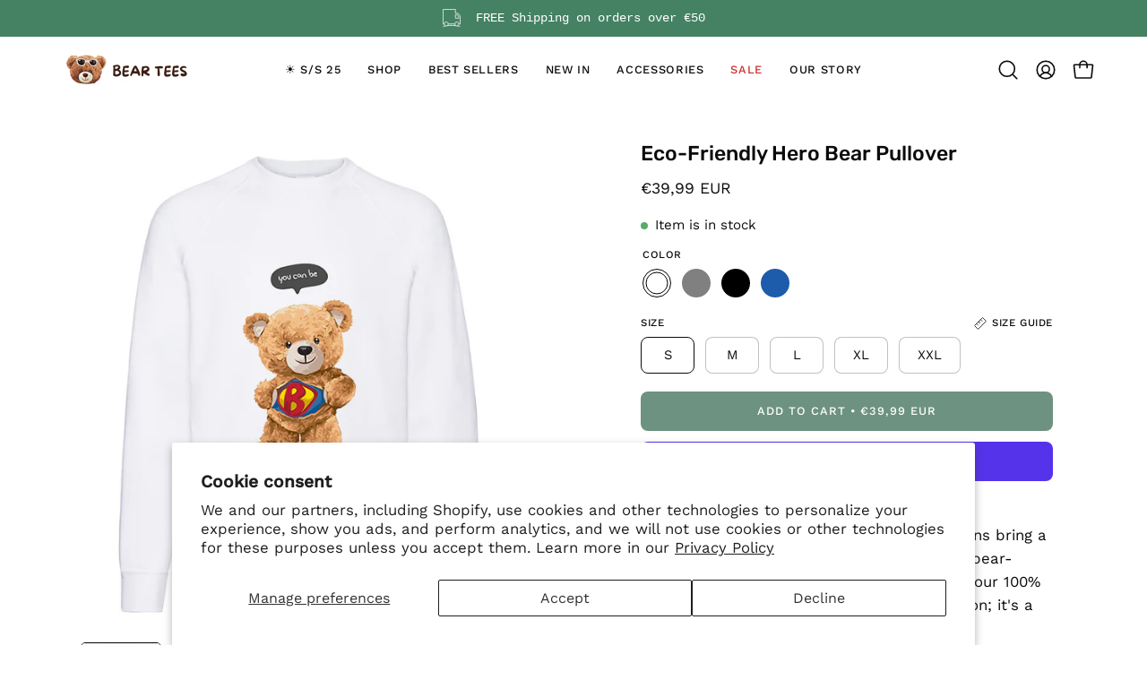

--- FILE ---
content_type: text/html; charset=utf-8
request_url: https://www.bear-tees.com/products/eco-friendly-hero-bear-pullover
body_size: 49384
content:
<!doctype html>
<html class="no-js no-touch page-loading" lang="en">
<head>   
  <meta charset="utf-8">
  <meta http-equiv='X-UA-Compatible' content='IE=edge'>
  <meta name="viewport" content="width=device-width, height=device-height, initial-scale=1.0, minimum-scale=1.0">
  <link rel="canonical" href="https://www.bear-tees.com/products/eco-friendly-hero-bear-pullover" /><link rel="preconnect" href="https://fonts.shopifycdn.com" crossorigin><link rel="preload" as="font" href="//www.bear-tees.com/cdn/fonts/work_sans/worksans_n4.b7973b3d07d0ace13de1b1bea9c45759cdbe12cf.woff2" type="font/woff2" crossorigin><link rel="preload" as="font" href="//www.bear-tees.com/cdn/fonts/rubik/rubik_n5.46f1bf0063ef6b3840ba0b9b71e86033a15b4466.woff2" type="font/woff2" crossorigin><link rel="preload" as="image" href="//www.bear-tees.com/cdn/shop/t/25/assets/loading.svg?v=91665432863842511931736455761"><style data-shopify>
  .no-js.page-loading .loading-overlay,
  html:not(.page-loading) .loading-overlay { opacity: 0; visibility: hidden; pointer-events: none; animation: fadeOut 1s ease; transition: visibility 0s linear 1s; }

  .loading-overlay { position: fixed; top: 0; left: 0; z-index: 99999; width: 100vw; height: 100vh; display: flex; align-items: center; justify-content: center; background: var(--overlay-bg, var(--COLOR-BLACK-WHITE)); }</style><style data-shopify>.loader__image__holder { position: absolute; top: 0; left: 0; width: 100%; height: 100%; font-size: 0; display: none; align-items: center; justify-content: center; animation: pulse-loading 2s infinite ease-in-out; }
    .loader__image__holder:has(.loader__image--fallback) { animation: none; }
    .loading-image .loader__image__holder { display: flex; }
    .loader__image { max-width: 150px; height: auto; object-fit: contain; }
    .loading-image .loader__image--fallback { width: 150px; height: 150px; max-width: 150px; mask: var(--loading-svg) center center/contain no-repeat; background: var(--overlay-bg-svg, var(--COLOR-WHITE-BLACK)); }</style><script>
    const loadingAppearance = "once";
    const loaded = sessionStorage.getItem('loaded');

    if (loadingAppearance === 'once') {
      if (loaded === null) {
        sessionStorage.setItem('loaded', true);
        document.documentElement.classList.add('loading-image');
      }
    } else {
      document.documentElement.classList.add('loading-image');
    }
  </script><link rel="shortcut icon" href="//www.bear-tees.com/cdn/shop/files/favbear_23f997b1-1025-4b78-b3ae-719348a1950c_32x32.png?v=1693425462" type="image/png" />
  <title>Eco-Friendly Hero Bear Pullover &ndash; Bear Tees</title><meta name="description" content="🌿 Introducing our eco-friendly pullover collection, where style meets sustainability! Made from high-quality, Earth positive materials, this garment combines fashion and responsibility. The blend of organic cotton and recycled polyester ensures both comfort and a reduced environmental footprint. 🐻 80% Certified Cotton,">

<meta property="og:site_name" content="Bear Tees">
<meta property="og:url" content="https://www.bear-tees.com/products/eco-friendly-hero-bear-pullover">
<meta property="og:title" content="Eco-Friendly Hero Bear Pullover">
<meta property="og:type" content="product">
<meta property="og:description" content="🌿 Introducing our eco-friendly pullover collection, where style meets sustainability! Made from high-quality, Earth positive materials, this garment combines fashion and responsibility. The blend of organic cotton and recycled polyester ensures both comfort and a reduced environmental footprint. 🐻 80% Certified Cotton,"><meta property="og:image" content="http://www.bear-tees.com/cdn/shop/files/whiteherobear.jpg?v=1701878821">
  <meta property="og:image:secure_url" content="https://www.bear-tees.com/cdn/shop/files/whiteherobear.jpg?v=1701878821">
  <meta property="og:image:width" content="689">
  <meta property="og:image:height" content="689"><meta property="og:price:amount" content="39,99">
  <meta property="og:price:currency" content="EUR"><meta name="twitter:card" content="summary_large_image">
<meta name="twitter:title" content="Eco-Friendly Hero Bear Pullover">
<meta name="twitter:description" content="🌿 Introducing our eco-friendly pullover collection, where style meets sustainability! Made from high-quality, Earth positive materials, this garment combines fashion and responsibility. The blend of organic cotton and recycled polyester ensures both comfort and a reduced environmental footprint. 🐻 80% Certified Cotton,"><style data-shopify>@font-face {
  font-family: Rubik;
  font-weight: 500;
  font-style: normal;
  font-display: swap;
  src: url("//www.bear-tees.com/cdn/fonts/rubik/rubik_n5.46f1bf0063ef6b3840ba0b9b71e86033a15b4466.woff2") format("woff2"),
       url("//www.bear-tees.com/cdn/fonts/rubik/rubik_n5.c73c6e4dcc7dfb4852265eb6e0e59860278f8b84.woff") format("woff");
}

@font-face {
  font-family: "Work Sans";
  font-weight: 400;
  font-style: normal;
  font-display: swap;
  src: url("//www.bear-tees.com/cdn/fonts/work_sans/worksans_n4.b7973b3d07d0ace13de1b1bea9c45759cdbe12cf.woff2") format("woff2"),
       url("//www.bear-tees.com/cdn/fonts/work_sans/worksans_n4.cf5ceb1e6d373a9505e637c1aff0a71d0959556d.woff") format("woff");
}




  @font-face {
  font-family: Rubik;
  font-weight: 600;
  font-style: normal;
  font-display: swap;
  src: url("//www.bear-tees.com/cdn/fonts/rubik/rubik_n6.67aea03a872140ecba69ec8f230a6b23b75ea115.woff2") format("woff2"),
       url("//www.bear-tees.com/cdn/fonts/rubik/rubik_n6.68bdcdd14ff1017f6af9d9be50d3740fc083b3fd.woff") format("woff");
}




  @font-face {
  font-family: Rubik;
  font-weight: 300;
  font-style: normal;
  font-display: swap;
  src: url("//www.bear-tees.com/cdn/fonts/rubik/rubik_n3.28109fbcae8bc8da2127ed6af6c67e4379561eae.woff2") format("woff2"),
       url("//www.bear-tees.com/cdn/fonts/rubik/rubik_n3.942906c434ddf3af9a94498663613ee37f663688.woff") format("woff");
}




  @font-face {
  font-family: Rubik;
  font-weight: 700;
  font-style: normal;
  font-display: swap;
  src: url("//www.bear-tees.com/cdn/fonts/rubik/rubik_n7.9ddb1ff19ac4667369e1c444a6663062e115e651.woff2") format("woff2"),
       url("//www.bear-tees.com/cdn/fonts/rubik/rubik_n7.2f2815a4763d5118fdb49ad25ccceea3eafcae92.woff") format("woff");
}




  @font-face {
  font-family: "Work Sans";
  font-weight: 100;
  font-style: normal;
  font-display: swap;
  src: url("//www.bear-tees.com/cdn/fonts/work_sans/worksans_n1.3b5d001dd20dab2308442816b302d59109fb4702.woff2") format("woff2"),
       url("//www.bear-tees.com/cdn/fonts/work_sans/worksans_n1.71f6bc2e8994a3e5ec539617cc389f6c083552ad.woff") format("woff");
}




  @font-face {
  font-family: "Work Sans";
  font-weight: 500;
  font-style: normal;
  font-display: swap;
  src: url("//www.bear-tees.com/cdn/fonts/work_sans/worksans_n5.42fc03d7028ac0f31a2ddf10d4a2904a7483a1c4.woff2") format("woff2"),
       url("//www.bear-tees.com/cdn/fonts/work_sans/worksans_n5.1f79bf93aa21696aa0428c88e39fb9f946295341.woff") format("woff");
}




  @font-face {
  font-family: "Work Sans";
  font-weight: 400;
  font-style: italic;
  font-display: swap;
  src: url("//www.bear-tees.com/cdn/fonts/work_sans/worksans_i4.16ff51e3e71fc1d09ff97b9ff9ccacbeeb384ec4.woff2") format("woff2"),
       url("//www.bear-tees.com/cdn/fonts/work_sans/worksans_i4.ed4a1418cba5b7f04f79e4d5c8a5f1a6bd34f23b.woff") format("woff");
}




  @font-face {
  font-family: "Work Sans";
  font-weight: 700;
  font-style: italic;
  font-display: swap;
  src: url("//www.bear-tees.com/cdn/fonts/work_sans/worksans_i7.7cdba6320b03c03dcaa365743a4e0e729fe97e54.woff2") format("woff2"),
       url("//www.bear-tees.com/cdn/fonts/work_sans/worksans_i7.42a9f4016982495f4c0b0fb3dc64cf8f2d0c3eaa.woff") format("woff");
}




:root {--COLOR-PRIMARY-OPPOSITE: #ffffff;
  --COLOR-PRIMARY-OPPOSITE-ALPHA-20: rgba(255, 255, 255, 0.2);
  --COLOR-PRIMARY-LIGHTEN-DARKEN-ALPHA-20: rgba(138, 168, 154, 0.2);
  --COLOR-PRIMARY-LIGHTEN-DARKEN-ALPHA-30: rgba(138, 168, 154, 0.3);

  --PRIMARY-BUTTONS-COLOR-BG: #6d9281;
  --PRIMARY-BUTTONS-COLOR-TEXT: #ffffff;
  --PRIMARY-BUTTONS-COLOR-TEXT-ALPHA-10: rgba(255, 255, 255, 0.1);
  --PRIMARY-BUTTONS-COLOR-BORDER: #6d9281;

  --PRIMARY-BUTTONS-COLOR-LIGHTEN-DARKEN: #8aa89a;

  --PRIMARY-BUTTONS-COLOR-ALPHA-05: rgba(109, 146, 129, 0.05);
  --PRIMARY-BUTTONS-COLOR-ALPHA-10: rgba(109, 146, 129, 0.1);
  --PRIMARY-BUTTONS-COLOR-ALPHA-50: rgba(109, 146, 129, 0.5);--COLOR-SECONDARY-OPPOSITE: #000000;
  --COLOR-SECONDARY-OPPOSITE-ALPHA-20: rgba(0, 0, 0, 0.2);
  --COLOR-SECONDARY-LIGHTEN-DARKEN-ALPHA-20: rgba(230, 230, 230, 0.2);
  --COLOR-SECONDARY-LIGHTEN-DARKEN-ALPHA-30: rgba(230, 230, 230, 0.3);

  --SECONDARY-BUTTONS-COLOR-BG: #ffffff;
  --SECONDARY-BUTTONS-COLOR-TEXT: #000000;
  --SECONDARY-BUTTONS-COLOR-TEXT-ALPHA-10: rgba(0, 0, 0, 0.1);
  --SECONDARY-BUTTONS-COLOR-BORDER: #ffffff;

  --SECONDARY-BUTTONS-COLOR-ALPHA-05: rgba(255, 255, 255, 0.05);
  --SECONDARY-BUTTONS-COLOR-ALPHA-10: rgba(255, 255, 255, 0.1);
  --SECONDARY-BUTTONS-COLOR-ALPHA-50: rgba(255, 255, 255, 0.5);--OUTLINE-BUTTONS-PRIMARY-BG: transparent;
  --OUTLINE-BUTTONS-PRIMARY-TEXT: #6d9281;
  --OUTLINE-BUTTONS-PRIMARY-TEXT-ALPHA-10: rgba(109, 146, 129, 0.1);
  --OUTLINE-BUTTONS-PRIMARY-BORDER: #6d9281;
  --OUTLINE-BUTTONS-PRIMARY-BG-HOVER: rgba(138, 168, 154, 0.2);

  --OUTLINE-BUTTONS-SECONDARY-BG: transparent;
  --OUTLINE-BUTTONS-SECONDARY-TEXT: #ffffff;
  --OUTLINE-BUTTONS-SECONDARY-TEXT-ALPHA-10: rgba(255, 255, 255, 0.1);
  --OUTLINE-BUTTONS-SECONDARY-BORDER: #ffffff;
  --OUTLINE-BUTTONS-SECONDARY-BG-HOVER: rgba(230, 230, 230, 0.2);

  --OUTLINE-BUTTONS-WHITE-BG: transparent;
  --OUTLINE-BUTTONS-WHITE-TEXT: #ffffff;
  --OUTLINE-BUTTONS-WHITE-TEXT-ALPHA-10: rgba(255, 255, 255, 0.1);
  --OUTLINE-BUTTONS-WHITE-BORDER: #ffffff;

  --OUTLINE-BUTTONS-BLACK-BG: transparent;
  --OUTLINE-BUTTONS-BLACK-TEXT: #000000;
  --OUTLINE-BUTTONS-BLACK-TEXT-ALPHA-10: rgba(0, 0, 0, 0.1);
  --OUTLINE-BUTTONS-BLACK-BORDER: #000000;--OUTLINE-SOLID-BUTTONS-PRIMARY-BG: #6d9281;
  --OUTLINE-SOLID-BUTTONS-PRIMARY-TEXT: #ffffff;
  --OUTLINE-SOLID-BUTTONS-PRIMARY-TEXT-ALPHA-10: rgba(255, 255, 255, 0.1);
  --OUTLINE-SOLID-BUTTONS-PRIMARY-BORDER: #ffffff;
  --OUTLINE-SOLID-BUTTONS-PRIMARY-BG-HOVER: rgba(255, 255, 255, 0.2);

  --OUTLINE-SOLID-BUTTONS-SECONDARY-BG: #ffffff;
  --OUTLINE-SOLID-BUTTONS-SECONDARY-TEXT: #000000;
  --OUTLINE-SOLID-BUTTONS-SECONDARY-TEXT-ALPHA-10: rgba(0, 0, 0, 0.1);
  --OUTLINE-SOLID-BUTTONS-SECONDARY-BORDER: #000000;
  --OUTLINE-SOLID-BUTTONS-SECONDARY-BG-HOVER: rgba(0, 0, 0, 0.2);

  --OUTLINE-SOLID-BUTTONS-WHITE-BG: #ffffff;
  --OUTLINE-SOLID-BUTTONS-WHITE-TEXT: #000000;
  --OUTLINE-SOLID-BUTTONS-WHITE-TEXT-ALPHA-10: rgba(0, 0, 0, 0.1);
  --OUTLINE-SOLID-BUTTONS-WHITE-BORDER: #000000;

  --OUTLINE-SOLID-BUTTONS-BLACK-BG: #000000;
  --OUTLINE-SOLID-BUTTONS-BLACK-TEXT: #ffffff;
  --OUTLINE-SOLID-BUTTONS-BLACK-TEXT-ALPHA-10: rgba(255, 255, 255, 0.1);
  --OUTLINE-SOLID-BUTTONS-BLACK-BORDER: #ffffff;--COLOR-HEADING: #0b0b0b;
  --COLOR-TEXT: #0b0b0b;
  --COLOR-TEXT-DARKEN: #000000;
  --COLOR-TEXT-LIGHTEN: #3e3e3e;
  --COLOR-TEXT-ALPHA-5: rgba(11, 11, 11, 0.05);
  --COLOR-TEXT-ALPHA-8: rgba(11, 11, 11, 0.08);
  --COLOR-TEXT-ALPHA-10: rgba(11, 11, 11, 0.1);
  --COLOR-TEXT-ALPHA-15: rgba(11, 11, 11, 0.15);
  --COLOR-TEXT-ALPHA-20: rgba(11, 11, 11, 0.2);
  --COLOR-TEXT-ALPHA-25: rgba(11, 11, 11, 0.25);
  --COLOR-TEXT-ALPHA-50: rgba(11, 11, 11, 0.5);
  --COLOR-TEXT-ALPHA-60: rgba(11, 11, 11, 0.6);
  --COLOR-TEXT-ALPHA-85: rgba(11, 11, 11, 0.85);

  --COLOR-BG: #ffffff;
  --COLOR-BG-ALPHA-25: rgba(255, 255, 255, 0.25);
  --COLOR-BG-ALPHA-35: rgba(255, 255, 255, 0.35);
  --COLOR-BG-ALPHA-60: rgba(255, 255, 255, 0.6);
  --COLOR-BG-ALPHA-65: rgba(255, 255, 255, 0.65);
  --COLOR-BG-ALPHA-85: rgba(255, 255, 255, 0.85);
  --COLOR-BG-DARKEN: #e6e6e6;
  --COLOR-BG-LIGHTEN-DARKEN: #e6e6e6;
  --COLOR-BG-LIGHTEN-DARKEN-SHIMMER-BG: #fafafa;
  --COLOR-BG-LIGHTEN-DARKEN-SHIMMER-EFFECT: #f5f5f5;
  --COLOR-BG-LIGHTEN-DARKEN-SHIMMER-ENHANCEMENT: #000000;
  --COLOR-BG-LIGHTEN-DARKEN-FOREGROUND: #f7f7f7;
  --COLOR-BG-LIGHTEN-DARKEN-HIGHLIGHT: rgba(153, 179, 167, 0.15);
  --COLOR-BG-LIGHTEN-DARKEN-SEARCH-LOADER: #cccccc;
  --COLOR-BG-LIGHTEN-DARKEN-SEARCH-LOADER-LINE: #e6e6e6;
  --COLOR-BG-LIGHTEN-DARKEN-2: #cdcdcd;
  --COLOR-BG-LIGHTEN-DARKEN-3: #c0c0c0;
  --COLOR-BG-LIGHTEN-DARKEN-4: #b3b3b3;
  --COLOR-BG-LIGHTEN-DARKEN-5: #a6a6a6;
  --COLOR-BG-LIGHTEN-DARKEN-6: #9a9a9a;
  --COLOR-BG-LIGHTEN-DARKEN-CONTRAST: #b3b3b3;
  --COLOR-BG-LIGHTEN-DARKEN-CONTRAST-2: #a6a6a6;
  --COLOR-BG-LIGHTEN-DARKEN-CONTRAST-3: #999999;
  --COLOR-BG-LIGHTEN-DARKEN-CONTRAST-4: #8c8c8c;
  --COLOR-BG-LIGHTEN-DARKEN-CONTRAST-5: #808080;
  --COLOR-BG-LIGHTEN-DARKEN-CONTRAST-6: #737373;

  --COLOR-BG-SECONDARY: #6d9281;
  --COLOR-BG-SECONDARY-LIGHTEN-DARKEN: #8aa89a;
  --COLOR-BG-SECONDARY-LIGHTEN-DARKEN-CONTRAST: #ffffff;

  --COLOR-INPUT-BG: #ffffff;

  --COLOR-ACCENT: #6d9281;
  --COLOR-ACCENT-TEXT: #fff;
  --COLOR-ACCENT-MIX-ALPHA: rgba(55, 73, 65, 0.1);

  --COLOR-BORDER: #000000;
  --COLOR-BORDER-ALPHA-15: rgba(0, 0, 0, 0.15);
  --COLOR-BORDER-ALPHA-30: rgba(0, 0, 0, 0.3);
  --COLOR-BORDER-ALPHA-50: rgba(0, 0, 0, 0.5);
  --COLOR-BORDER-ALPHA-65: rgba(0, 0, 0, 0.65);
  --COLOR-BORDER-LIGHTEN-DARKEN: #4d4d4d;
  --COLOR-BORDER-HAIRLINE: #f7f7f7;

  --COLOR-SALE-BG: #d02e2e;
  --COLOR-SALE-TEXT: #ffffff;
  --COLOR-CUSTOM-BG: #0b0b0b;
  --COLOR-CUSTOM-TEXT: #ffffff;
  --COLOR-SOLD-BG: #0b0b0b;
  --COLOR-SOLD-TEXT: #d3d3d3;
  --COLOR-SAVING-BG: #d02e2e;
  --COLOR-SAVING-TEXT: #ffffff;

  --COLOR-WHITE-BLACK: #fff;
  --COLOR-BLACK-WHITE: #000;
  --COLOR-BLACK-WHITE-ALPHA-25: rgba(0, 0, 0, 0.25);
  --COLOR-BLACK-WHITE-ALPHA-34: rgba(0, 0, 0, 0.34);
  --COLOR-BG-OVERLAY: rgba(255, 255, 255, 0.5);--COLOR-DISABLED-GREY: rgba(11, 11, 11, 0.05);
  --COLOR-DISABLED-GREY-DARKEN: rgba(11, 11, 11, 0.45);
  --COLOR-ERROR: #D02E2E;
  --COLOR-ERROR-BG: #f3cbcb;
  --COLOR-SUCCESS: #56AD6A;
  --COLOR-SUCCESS-BG: #ECFEF0;
  --COLOR-WARN: #ECBD5E;
  --COLOR-TRANSPARENT: rgba(255, 255, 255, 0);

  --COLOR-WHITE: #ffffff;
  --COLOR-WHITE-DARKEN: #f2f2f2;
  --COLOR-WHITE-ALPHA-10: rgba(255, 255, 255, 0.1);
  --COLOR-WHITE-ALPHA-20: rgba(255, 255, 255, 0.2);
  --COLOR-WHITE-ALPHA-25: rgba(255, 255, 255, 0.25);
  --COLOR-WHITE-ALPHA-50: rgba(255, 255, 255, 0.5);
  --COLOR-WHITE-ALPHA-60: rgba(255, 255, 255, 0.6);
  --COLOR-BLACK: #000000;
  --COLOR-BLACK-LIGHTEN: #1a1a1a;
  --COLOR-BLACK-ALPHA-10: rgba(0, 0, 0, 0.1);
  --COLOR-BLACK-ALPHA-20: rgba(0, 0, 0, 0.2);
  --COLOR-BLACK-ALPHA-25: rgba(0, 0, 0, 0.25);
  --COLOR-BLACK-ALPHA-50: rgba(0, 0, 0, 0.5);
  --COLOR-BLACK-ALPHA-60: rgba(0, 0, 0, 0.6);--FONT-STACK-BODY: "Work Sans", sans-serif;
  --FONT-STYLE-BODY: normal;
  --FONT-STYLE-BODY-ITALIC: italic;
  --FONT-ADJUST-BODY: 1.05;

  --FONT-WEIGHT-BODY: 400;
  --FONT-WEIGHT-BODY-LIGHT: 100;
  --FONT-WEIGHT-BODY-MEDIUM: 700;
  --FONT-WEIGHT-BODY-BOLD: 500;

  --FONT-STACK-HEADING: Rubik, sans-serif;
  --FONT-STYLE-HEADING: normal;
  --FONT-STYLE-HEADING-ITALIC: italic;
  --FONT-ADJUST-HEADING: 0.8;

  --FONT-WEIGHT-HEADING: 500;
  --FONT-WEIGHT-HEADING-LIGHT: 300;
  --FONT-WEIGHT-HEADING-MEDIUM: 700;
  --FONT-WEIGHT-HEADING-BOLD: 600;

  --FONT-STACK-NAV: "Work Sans", sans-serif;
  --FONT-STYLE-NAV: normal;
  --FONT-STYLE-NAV-ITALIC: italic;
  --FONT-ADJUST-NAV: 0.9;
  --FONT-ADJUST-NAV-TOP-LEVEL: 0.8;

  --FONT-WEIGHT-NAV: 400;
  --FONT-WEIGHT-NAV-LIGHT: 100;
  --FONT-WEIGHT-NAV-MEDIUM: 700;
  --FONT-WEIGHT-NAV-BOLD: 500;

  --FONT-ADJUST-PRODUCT-GRID: 0.9;
  --FONT-ADJUST-PRODUCT-GRID-HEADING: 0.85;

  --FONT-ADJUST-BADGES: 0.95;

  --FONT-STACK-BUTTON: "Work Sans", sans-serif;
  --FONT-STYLE-BUTTON: normal;
  --FONT-STYLE-BUTTON-ITALIC: italic;
  --FONT-ADJUST-BUTTON: 0.8;

  --FONT-WEIGHT-BUTTON: 500;
  --FONT-WEIGHT-BUTTON-MEDIUM: 700;
  --FONT-WEIGHT-BUTTON-BOLD: 500;

  --FONT-STACK-SUBHEADING: "SF Mono", Menlo, Consolas, Monaco, Liberation Mono, Lucida Console, monospace, Apple Color Emoji, Segoe UI Emoji, Segoe UI Symbol;
  --FONT-STYLE-SUBHEADING: normal;
  --FONT-ADJUST-SUBHEADING: 0.9;

  --FONT-WEIGHT-SUBHEADING: 400;
  --FONT-WEIGHT-SUBHEADING-BOLD: 600;

  --FONT-STACK-LABEL: "Work Sans", sans-serif;
  --FONT-STYLE-LABEL: normal;
  --FONT-ADJUST-LABEL: 0.65;

  --FONT-WEIGHT-LABEL: 500;

  --LETTER-SPACING-NAV: 0.05em;
  --LETTER-SPACING-SUBHEADING: 0.1em;
  --LETTER-SPACING-BUTTON: 0.075em;
  --LETTER-SPACING-LABEL: 0.05em;

  --BUTTON-TEXT-CAPS: uppercase;
  --HEADING-TEXT-CAPS: none;
  --SUBHEADING-TEXT-CAPS: uppercase;
  --LABEL-TEXT-CAPS: uppercase;--FONT-SIZE-INPUT: 1.05rem;--RADIUS: 8px;
  --RADIUS-SMALL: 8px;
  --RADIUS-TINY: 8px;
  --RADIUS-BADGE: 3px;
  --RADIUS-CHECKBOX: 4px;
  --RADIUS-TEXTAREA: 8px;--PRODUCT-MEDIA-PADDING-TOP: 120.0%;--BORDER-WIDTH: 1px;--STROKE-WIDTH: 12px;--SITE-WIDTH: 1440px;
  --SITE-WIDTH-NARROW: 840px;--COLOR-UPSELLS-BG: #f7f6f4;
  --COLOR-UPSELLS-TEXT: #0B0B0B;
  --COLOR-UPSELLS-TEXT-LIGHTEN: #3e3e3e;
  --COLOR-UPSELLS-DISABLED-GREY-DARKEN: rgba(11, 11, 11, 0.45);
  --UPSELLS-HEIGHT: 100px;
  --UPSELLS-IMAGE-WIDTH: 30%;--ICON-ARROW-RIGHT: url( "//www.bear-tees.com/cdn/shop/t/25/assets/icon-chevron-right.svg?v=115618353204357621731736455762" );--loading-svg: url( "//www.bear-tees.com/cdn/shop/t/25/assets/loading.svg?v=91665432863842511931736455761" );
  --icon-check: url( "//www.bear-tees.com/cdn/shop/t/25/assets/icon-check.svg?v=175316081881880408121736455761" );
  --icon-check-swatch: url( "//www.bear-tees.com/cdn/shop/t/25/assets/icon-check-swatch.svg?v=131897745589030387781736455761" );
  --icon-zoom-in: url( "//www.bear-tees.com/cdn/shop/t/25/assets/icon-zoom-in.svg?v=157433013461716915331736455762" );
  --icon-zoom-out: url( "//www.bear-tees.com/cdn/shop/t/25/assets/icon-zoom-out.svg?v=164909107869959372931736455761" );--collection-sticky-bar-height: 0px;
  --collection-image-padding-top: 60%;

  --drawer-width: 400px;
  --drawer-transition: transform 0.4s cubic-bezier(0.46, 0.01, 0.32, 1);--gutter: 60px;
  --gutter-mobile: 20px;
  --grid-gutter: 20px;
  --grid-gutter-mobile: 35px;--inner: 20px;
  --inner-tablet: 18px;
  --inner-mobile: 16px;--grid: repeat(4, minmax(0, 1fr));
  --grid-tablet: repeat(3, minmax(0, 1fr));
  --grid-mobile: repeat(2, minmax(0, 1fr));
  --megamenu-grid: repeat(4, minmax(0, 1fr));
  --grid-row: 1 / span 4;--scrollbar-width: 0px;--overlay: #000;
  --overlay-opacity: 1;--swatch-width: 38px;
  --swatch-height: 26px;
  --swatch-size: 32px;
  --swatch-size-mobile: 30px;

  
  --move-offset: 20px;

  
  --autoplay-speed: 2200ms;
}


.cart__item__image:after,
  .product__media__container:after,
  .products-list__item__image:after,
  .products-list__item__image-bg:after,
  .blog-item__product__image:after {
    content: '';
    position: absolute;
    z-index: 1;
    inset: 0;
    background: rgba(0, 0, 0, .03);
    pointer-events: none;
  }.product-upsell__image:after,
  .popup-quick-view__nav-media:after,
  .product-single__media--image:after,
  .product-single__media--onboarding:after,
  .product-single__thumbnail-link:after {
    content: '';
    position: absolute;
    z-index: 1;
    inset: 0;
    background: rgba(0, 0, 0, .03);
    pointer-events: none;
  }</style><link href="//www.bear-tees.com/cdn/shop/t/25/assets/theme.css?v=98496039079860066111739615007" rel="stylesheet" type="text/css" media="all" /><script type="text/javascript">
    if (window.MSInputMethodContext && document.documentMode) {
      var scripts = document.getElementsByTagName('script')[0];
      var polyfill = document.createElement("script");
      polyfill.defer = true;
      polyfill.src = "//www.bear-tees.com/cdn/shop/t/25/assets/ie11.js?v=164037955086922138091736455761";

      scripts.parentNode.insertBefore(polyfill, scripts);

      document.documentElement.classList.add('ie11');
    } else {
      document.documentElement.className = document.documentElement.className.replace('no-js', 'js');
    }

    let root = '/';
    if (root[root.length - 1] !== '/') {
      root = `${root}/`;
    }

    window.theme = {
      routes: {
        root: root,
        cart_url: "\/cart",
        cart_add_url: "\/cart\/add",
        cart_change_url: "\/cart\/change",
        shop_url: "https:\/\/www.bear-tees.com",
        searchUrl: '/search',
        predictiveSearchUrl: '/search/suggest',
        product_recommendations_url: "\/recommendations\/products"
      },
      assets: {
        photoswipe: '//www.bear-tees.com/cdn/shop/t/25/assets/photoswipe.js?v=162613001030112971491736455762',
        smoothscroll: '//www.bear-tees.com/cdn/shop/t/25/assets/smoothscroll.js?v=37906625415260927261736455761',
        no_image: "//www.bear-tees.com/cdn/shopifycloud/storefront/assets/no-image-2048-a2addb12_1024x.gif",
        swatches: '//www.bear-tees.com/cdn/shop/t/25/assets/swatches.json?v=108341084980828767351736455761',
        base: "//www.bear-tees.com/cdn/shop/t/25/assets/"
      },
      strings: {
        add_to_cart: "Add to Cart",
        cart_acceptance_error: "You must accept our terms and conditions.",
        cart_empty: "Your cart is currently empty.",
        cart_price: "Price",
        cart_quantity: "Quantity",
        cart_items_one: "{{ count }} item",
        cart_items_many: "{{ count }} items",
        cart_title: "Cart",
        cart_total: "Total",
        continue_shopping: "Continue Shopping",
        free: "Free",
        limit_error: "Sorry, looks like we don\u0026#39;t have enough of this product.",
        preorder: "Pre-Order",
        remove: "Remove",
        sale_badge_text: "Sale",
        saving_badge: "Save {{ discount }}",
        saving_up_to_badge: "Save up to {{ discount }}",
        sold_out: "Sold Out",
        subscription: "Subscription",
        unavailable: "Unavailable",
        unit_price_label: "Unit price",
        unit_price_separator: "per",
        zero_qty_error: "Quantity must be greater than 0.",
        delete_confirm: "Are you sure you wish to delete this address?",
        newsletter_product_availability: "Notify Me When It’s Available"
      },
      icons: {
        plus: '<svg aria-hidden="true" focusable="false" role="presentation" class="icon icon-toggle-plus" viewBox="0 0 192 192"><path d="M30 96h132M96 30v132" stroke="currentColor" stroke-linecap="round" stroke-linejoin="round"/></svg>',
        minus: '<svg aria-hidden="true" focusable="false" role="presentation" class="icon icon-toggle-minus" viewBox="0 0 192 192"><path d="M30 96h132" stroke="currentColor" stroke-linecap="round" stroke-linejoin="round"/></svg>',
        close: '<svg aria-hidden="true" focusable="false" role="presentation" class="icon icon-close" viewBox="0 0 192 192"><path d="M150 42 42 150M150 150 42 42" stroke="currentColor" stroke-linecap="round" stroke-linejoin="round"/></svg>'
      },
      settings: {
        animationsEnabled: true,
        cartType: "drawer",
        enableAcceptTerms: false,
        enableInfinityScroll: false,
        enablePaymentButton: false,
        gridImageSize: "cover",
        gridImageAspectRatio: 1.2,
        mobileMenuBehaviour: "link",
        productGridHover: "image",
        savingBadgeType: "percentage",
        showSaleBadge: true,
        showSoldBadge: true,
        showSavingBadge: true,
        quickBuy: "quick_buy",
        suggestArticles: false,
        suggestCollections: false,
        suggestProducts: true,
        suggestPages: false,
        suggestionsResultsLimit: 5,
        currency_code_enable: false,
        hideInventoryCount: true,
        colorSwatchesType: "theme",
        atcButtonShowPrice: true,
      },
      sizes: {
        mobile: 480,
        small: 768,
        large: 1024,
        widescreen: 1440
      },
      moneyFormat: "\u003cspan class=money\u003e\u003cspan class=transcy-money\u003e€{{amount_with_comma_separator}} EUR\u003c\/span\u003e\u003c\/span\u003e",
      moneyWithCurrencyFormat: "\u003cspan class=money\u003e\u003cspan class=transcy-money\u003e€{{amount_with_comma_separator}} EUR\u003c\/span\u003e\u003c\/span\u003e",
      subtotal: 0,
      current_iso_code: "EUR",
      info: {
        name: 'Palo Alto'
      },
      version: '6.0.2'
    };
    window.PaloAlto = window.PaloAlto || {};
    window.slate = window.slate || {};
    window.isHeaderTransparent = false;
    window.stickyHeaderHeight = 60;
    window.lastWindowWidth = window.innerWidth || document.documentElement.clientWidth;
  </script><script src="//www.bear-tees.com/cdn/shop/t/25/assets/vendor.js?v=164905933048751944601736455761" defer="defer"></script>
  <script src="//www.bear-tees.com/cdn/shop/t/25/assets/theme.js?v=96876053026074616611736527129" defer="defer"></script><script>window.performance && window.performance.mark && window.performance.mark('shopify.content_for_header.start');</script><meta name="google-site-verification" content="h3YYOxzDviTUAzOMD_j15oKi2zr9H27GWsDg19LEDdY">
<meta name="facebook-domain-verification" content="iwu9v9wwc4i2bx8s3lx1yjtk8hskwa">
<meta id="shopify-digital-wallet" name="shopify-digital-wallet" content="/59842756775/digital_wallets/dialog">
<meta name="shopify-checkout-api-token" content="5a86ac8b2b88687cde15e25160ca10a2">
<meta id="in-context-paypal-metadata" data-shop-id="59842756775" data-venmo-supported="false" data-environment="production" data-locale="en_US" data-paypal-v4="true" data-currency="EUR">
<link rel="alternate" type="application/json+oembed" href="https://www.bear-tees.com/products/eco-friendly-hero-bear-pullover.oembed">
<script async="async" src="/checkouts/internal/preloads.js?locale=en-DE"></script>
<link rel="preconnect" href="https://shop.app" crossorigin="anonymous">
<script async="async" src="https://shop.app/checkouts/internal/preloads.js?locale=en-DE&shop_id=59842756775" crossorigin="anonymous"></script>
<script id="apple-pay-shop-capabilities" type="application/json">{"shopId":59842756775,"countryCode":"BG","currencyCode":"EUR","merchantCapabilities":["supports3DS"],"merchantId":"gid:\/\/shopify\/Shop\/59842756775","merchantName":"Bear Tees","requiredBillingContactFields":["postalAddress","email","phone"],"requiredShippingContactFields":["postalAddress","email","phone"],"shippingType":"shipping","supportedNetworks":["visa","masterCard","amex"],"total":{"type":"pending","label":"Bear Tees","amount":"1.00"},"shopifyPaymentsEnabled":true,"supportsSubscriptions":true}</script>
<script id="shopify-features" type="application/json">{"accessToken":"5a86ac8b2b88687cde15e25160ca10a2","betas":["rich-media-storefront-analytics"],"domain":"www.bear-tees.com","predictiveSearch":true,"shopId":59842756775,"locale":"en"}</script>
<script>var Shopify = Shopify || {};
Shopify.shop = "zlati-shalaverov.myshopify.com";
Shopify.locale = "en";
Shopify.currency = {"active":"EUR","rate":"1.0"};
Shopify.country = "DE";
Shopify.theme = {"name":"Palo Alto","id":169705275721,"schema_name":"Palo Alto","schema_version":"6.0.2","theme_store_id":777,"role":"main"};
Shopify.theme.handle = "null";
Shopify.theme.style = {"id":null,"handle":null};
Shopify.cdnHost = "www.bear-tees.com/cdn";
Shopify.routes = Shopify.routes || {};
Shopify.routes.root = "/";</script>
<script type="module">!function(o){(o.Shopify=o.Shopify||{}).modules=!0}(window);</script>
<script>!function(o){function n(){var o=[];function n(){o.push(Array.prototype.slice.apply(arguments))}return n.q=o,n}var t=o.Shopify=o.Shopify||{};t.loadFeatures=n(),t.autoloadFeatures=n()}(window);</script>
<script>
  window.ShopifyPay = window.ShopifyPay || {};
  window.ShopifyPay.apiHost = "shop.app\/pay";
  window.ShopifyPay.redirectState = null;
</script>
<script id="shop-js-analytics" type="application/json">{"pageType":"product"}</script>
<script defer="defer" async type="module" src="//www.bear-tees.com/cdn/shopifycloud/shop-js/modules/v2/client.init-shop-cart-sync_BdyHc3Nr.en.esm.js"></script>
<script defer="defer" async type="module" src="//www.bear-tees.com/cdn/shopifycloud/shop-js/modules/v2/chunk.common_Daul8nwZ.esm.js"></script>
<script type="module">
  await import("//www.bear-tees.com/cdn/shopifycloud/shop-js/modules/v2/client.init-shop-cart-sync_BdyHc3Nr.en.esm.js");
await import("//www.bear-tees.com/cdn/shopifycloud/shop-js/modules/v2/chunk.common_Daul8nwZ.esm.js");

  window.Shopify.SignInWithShop?.initShopCartSync?.({"fedCMEnabled":true,"windoidEnabled":true});

</script>
<script>
  window.Shopify = window.Shopify || {};
  if (!window.Shopify.featureAssets) window.Shopify.featureAssets = {};
  window.Shopify.featureAssets['shop-js'] = {"shop-cart-sync":["modules/v2/client.shop-cart-sync_QYOiDySF.en.esm.js","modules/v2/chunk.common_Daul8nwZ.esm.js"],"init-fed-cm":["modules/v2/client.init-fed-cm_DchLp9rc.en.esm.js","modules/v2/chunk.common_Daul8nwZ.esm.js"],"shop-button":["modules/v2/client.shop-button_OV7bAJc5.en.esm.js","modules/v2/chunk.common_Daul8nwZ.esm.js"],"init-windoid":["modules/v2/client.init-windoid_DwxFKQ8e.en.esm.js","modules/v2/chunk.common_Daul8nwZ.esm.js"],"shop-cash-offers":["modules/v2/client.shop-cash-offers_DWtL6Bq3.en.esm.js","modules/v2/chunk.common_Daul8nwZ.esm.js","modules/v2/chunk.modal_CQq8HTM6.esm.js"],"shop-toast-manager":["modules/v2/client.shop-toast-manager_CX9r1SjA.en.esm.js","modules/v2/chunk.common_Daul8nwZ.esm.js"],"init-shop-email-lookup-coordinator":["modules/v2/client.init-shop-email-lookup-coordinator_UhKnw74l.en.esm.js","modules/v2/chunk.common_Daul8nwZ.esm.js"],"pay-button":["modules/v2/client.pay-button_DzxNnLDY.en.esm.js","modules/v2/chunk.common_Daul8nwZ.esm.js"],"avatar":["modules/v2/client.avatar_BTnouDA3.en.esm.js"],"init-shop-cart-sync":["modules/v2/client.init-shop-cart-sync_BdyHc3Nr.en.esm.js","modules/v2/chunk.common_Daul8nwZ.esm.js"],"shop-login-button":["modules/v2/client.shop-login-button_D8B466_1.en.esm.js","modules/v2/chunk.common_Daul8nwZ.esm.js","modules/v2/chunk.modal_CQq8HTM6.esm.js"],"init-customer-accounts-sign-up":["modules/v2/client.init-customer-accounts-sign-up_C8fpPm4i.en.esm.js","modules/v2/client.shop-login-button_D8B466_1.en.esm.js","modules/v2/chunk.common_Daul8nwZ.esm.js","modules/v2/chunk.modal_CQq8HTM6.esm.js"],"init-shop-for-new-customer-accounts":["modules/v2/client.init-shop-for-new-customer-accounts_CVTO0Ztu.en.esm.js","modules/v2/client.shop-login-button_D8B466_1.en.esm.js","modules/v2/chunk.common_Daul8nwZ.esm.js","modules/v2/chunk.modal_CQq8HTM6.esm.js"],"init-customer-accounts":["modules/v2/client.init-customer-accounts_dRgKMfrE.en.esm.js","modules/v2/client.shop-login-button_D8B466_1.en.esm.js","modules/v2/chunk.common_Daul8nwZ.esm.js","modules/v2/chunk.modal_CQq8HTM6.esm.js"],"shop-follow-button":["modules/v2/client.shop-follow-button_CkZpjEct.en.esm.js","modules/v2/chunk.common_Daul8nwZ.esm.js","modules/v2/chunk.modal_CQq8HTM6.esm.js"],"lead-capture":["modules/v2/client.lead-capture_BntHBhfp.en.esm.js","modules/v2/chunk.common_Daul8nwZ.esm.js","modules/v2/chunk.modal_CQq8HTM6.esm.js"],"checkout-modal":["modules/v2/client.checkout-modal_CfxcYbTm.en.esm.js","modules/v2/chunk.common_Daul8nwZ.esm.js","modules/v2/chunk.modal_CQq8HTM6.esm.js"],"shop-login":["modules/v2/client.shop-login_Da4GZ2H6.en.esm.js","modules/v2/chunk.common_Daul8nwZ.esm.js","modules/v2/chunk.modal_CQq8HTM6.esm.js"],"payment-terms":["modules/v2/client.payment-terms_MV4M3zvL.en.esm.js","modules/v2/chunk.common_Daul8nwZ.esm.js","modules/v2/chunk.modal_CQq8HTM6.esm.js"]};
</script>
<script>(function() {
  var isLoaded = false;
  function asyncLoad() {
    if (isLoaded) return;
    isLoaded = true;
    var urls = ["https:\/\/widgets.automizely.com\/reviews\/v1\/sdk.js?connection_id=9ecb43c52a7c4a41a3358fa9d67070dc\u0026mapped_org_id=88cad8617335d6b73c2bac2450dd0c4d_v1\u0026oid=5ad468b67862473fbe709e2af2dc3978\u0026shop=zlati-shalaverov.myshopify.com","https:\/\/sprout-app.thegoodapi.com\/app\/assets\/js\/badges\/cart_badge_script?shop=zlati-shalaverov.myshopify.com","https:\/\/sprout-app.thegoodapi.com\/app\/badges\/product_script?shop=zlati-shalaverov.myshopify.com","https:\/\/sprout-app.thegoodapi.com\/app\/assets\/js\/badges\/tree_count_banner_script?shop=zlati-shalaverov.myshopify.com"];
    for (var i = 0; i < urls.length; i++) {
      var s = document.createElement('script');
      s.type = 'text/javascript';
      s.async = true;
      s.src = urls[i];
      var x = document.getElementsByTagName('script')[0];
      x.parentNode.insertBefore(s, x);
    }
  };
  if(window.attachEvent) {
    window.attachEvent('onload', asyncLoad);
  } else {
    window.addEventListener('load', asyncLoad, false);
  }
})();</script>
<script id="__st">var __st={"a":59842756775,"offset":7200,"reqid":"d73f9c65-498a-407a-a8db-0478ea78c91d-1768981003","pageurl":"www.bear-tees.com\/products\/eco-friendly-hero-bear-pullover","u":"fe2007cc3b10","p":"product","rtyp":"product","rid":8802548482377};</script>
<script>window.ShopifyPaypalV4VisibilityTracking = true;</script>
<script id="captcha-bootstrap">!function(){'use strict';const t='contact',e='account',n='new_comment',o=[[t,t],['blogs',n],['comments',n],[t,'customer']],c=[[e,'customer_login'],[e,'guest_login'],[e,'recover_customer_password'],[e,'create_customer']],r=t=>t.map((([t,e])=>`form[action*='/${t}']:not([data-nocaptcha='true']) input[name='form_type'][value='${e}']`)).join(','),a=t=>()=>t?[...document.querySelectorAll(t)].map((t=>t.form)):[];function s(){const t=[...o],e=r(t);return a(e)}const i='password',u='form_key',d=['recaptcha-v3-token','g-recaptcha-response','h-captcha-response',i],f=()=>{try{return window.sessionStorage}catch{return}},m='__shopify_v',_=t=>t.elements[u];function p(t,e,n=!1){try{const o=window.sessionStorage,c=JSON.parse(o.getItem(e)),{data:r}=function(t){const{data:e,action:n}=t;return t[m]||n?{data:e,action:n}:{data:t,action:n}}(c);for(const[e,n]of Object.entries(r))t.elements[e]&&(t.elements[e].value=n);n&&o.removeItem(e)}catch(o){console.error('form repopulation failed',{error:o})}}const l='form_type',E='cptcha';function T(t){t.dataset[E]=!0}const w=window,h=w.document,L='Shopify',v='ce_forms',y='captcha';let A=!1;((t,e)=>{const n=(g='f06e6c50-85a8-45c8-87d0-21a2b65856fe',I='https://cdn.shopify.com/shopifycloud/storefront-forms-hcaptcha/ce_storefront_forms_captcha_hcaptcha.v1.5.2.iife.js',D={infoText:'Protected by hCaptcha',privacyText:'Privacy',termsText:'Terms'},(t,e,n)=>{const o=w[L][v],c=o.bindForm;if(c)return c(t,g,e,D).then(n);var r;o.q.push([[t,g,e,D],n]),r=I,A||(h.body.append(Object.assign(h.createElement('script'),{id:'captcha-provider',async:!0,src:r})),A=!0)});var g,I,D;w[L]=w[L]||{},w[L][v]=w[L][v]||{},w[L][v].q=[],w[L][y]=w[L][y]||{},w[L][y].protect=function(t,e){n(t,void 0,e),T(t)},Object.freeze(w[L][y]),function(t,e,n,w,h,L){const[v,y,A,g]=function(t,e,n){const i=e?o:[],u=t?c:[],d=[...i,...u],f=r(d),m=r(i),_=r(d.filter((([t,e])=>n.includes(e))));return[a(f),a(m),a(_),s()]}(w,h,L),I=t=>{const e=t.target;return e instanceof HTMLFormElement?e:e&&e.form},D=t=>v().includes(t);t.addEventListener('submit',(t=>{const e=I(t);if(!e)return;const n=D(e)&&!e.dataset.hcaptchaBound&&!e.dataset.recaptchaBound,o=_(e),c=g().includes(e)&&(!o||!o.value);(n||c)&&t.preventDefault(),c&&!n&&(function(t){try{if(!f())return;!function(t){const e=f();if(!e)return;const n=_(t);if(!n)return;const o=n.value;o&&e.removeItem(o)}(t);const e=Array.from(Array(32),(()=>Math.random().toString(36)[2])).join('');!function(t,e){_(t)||t.append(Object.assign(document.createElement('input'),{type:'hidden',name:u})),t.elements[u].value=e}(t,e),function(t,e){const n=f();if(!n)return;const o=[...t.querySelectorAll(`input[type='${i}']`)].map((({name:t})=>t)),c=[...d,...o],r={};for(const[a,s]of new FormData(t).entries())c.includes(a)||(r[a]=s);n.setItem(e,JSON.stringify({[m]:1,action:t.action,data:r}))}(t,e)}catch(e){console.error('failed to persist form',e)}}(e),e.submit())}));const S=(t,e)=>{t&&!t.dataset[E]&&(n(t,e.some((e=>e===t))),T(t))};for(const o of['focusin','change'])t.addEventListener(o,(t=>{const e=I(t);D(e)&&S(e,y())}));const B=e.get('form_key'),M=e.get(l),P=B&&M;t.addEventListener('DOMContentLoaded',(()=>{const t=y();if(P)for(const e of t)e.elements[l].value===M&&p(e,B);[...new Set([...A(),...v().filter((t=>'true'===t.dataset.shopifyCaptcha))])].forEach((e=>S(e,t)))}))}(h,new URLSearchParams(w.location.search),n,t,e,['guest_login'])})(!0,!0)}();</script>
<script integrity="sha256-4kQ18oKyAcykRKYeNunJcIwy7WH5gtpwJnB7kiuLZ1E=" data-source-attribution="shopify.loadfeatures" defer="defer" src="//www.bear-tees.com/cdn/shopifycloud/storefront/assets/storefront/load_feature-a0a9edcb.js" crossorigin="anonymous"></script>
<script crossorigin="anonymous" defer="defer" src="//www.bear-tees.com/cdn/shopifycloud/storefront/assets/shopify_pay/storefront-65b4c6d7.js?v=20250812"></script>
<script data-source-attribution="shopify.dynamic_checkout.dynamic.init">var Shopify=Shopify||{};Shopify.PaymentButton=Shopify.PaymentButton||{isStorefrontPortableWallets:!0,init:function(){window.Shopify.PaymentButton.init=function(){};var t=document.createElement("script");t.src="https://www.bear-tees.com/cdn/shopifycloud/portable-wallets/latest/portable-wallets.en.js",t.type="module",document.head.appendChild(t)}};
</script>
<script data-source-attribution="shopify.dynamic_checkout.buyer_consent">
  function portableWalletsHideBuyerConsent(e){var t=document.getElementById("shopify-buyer-consent"),n=document.getElementById("shopify-subscription-policy-button");t&&n&&(t.classList.add("hidden"),t.setAttribute("aria-hidden","true"),n.removeEventListener("click",e))}function portableWalletsShowBuyerConsent(e){var t=document.getElementById("shopify-buyer-consent"),n=document.getElementById("shopify-subscription-policy-button");t&&n&&(t.classList.remove("hidden"),t.removeAttribute("aria-hidden"),n.addEventListener("click",e))}window.Shopify?.PaymentButton&&(window.Shopify.PaymentButton.hideBuyerConsent=portableWalletsHideBuyerConsent,window.Shopify.PaymentButton.showBuyerConsent=portableWalletsShowBuyerConsent);
</script>
<script>
  function portableWalletsCleanup(e){e&&e.src&&console.error("Failed to load portable wallets script "+e.src);var t=document.querySelectorAll("shopify-accelerated-checkout .shopify-payment-button__skeleton, shopify-accelerated-checkout-cart .wallet-cart-button__skeleton"),e=document.getElementById("shopify-buyer-consent");for(let e=0;e<t.length;e++)t[e].remove();e&&e.remove()}function portableWalletsNotLoadedAsModule(e){e instanceof ErrorEvent&&"string"==typeof e.message&&e.message.includes("import.meta")&&"string"==typeof e.filename&&e.filename.includes("portable-wallets")&&(window.removeEventListener("error",portableWalletsNotLoadedAsModule),window.Shopify.PaymentButton.failedToLoad=e,"loading"===document.readyState?document.addEventListener("DOMContentLoaded",window.Shopify.PaymentButton.init):window.Shopify.PaymentButton.init())}window.addEventListener("error",portableWalletsNotLoadedAsModule);
</script>

<script type="module" src="https://www.bear-tees.com/cdn/shopifycloud/portable-wallets/latest/portable-wallets.en.js" onError="portableWalletsCleanup(this)" crossorigin="anonymous"></script>
<script nomodule>
  document.addEventListener("DOMContentLoaded", portableWalletsCleanup);
</script>

<script id='scb4127' type='text/javascript' async='' src='https://www.bear-tees.com/cdn/shopifycloud/privacy-banner/storefront-banner.js'></script><link id="shopify-accelerated-checkout-styles" rel="stylesheet" media="screen" href="https://www.bear-tees.com/cdn/shopifycloud/portable-wallets/latest/accelerated-checkout-backwards-compat.css" crossorigin="anonymous">
<style id="shopify-accelerated-checkout-cart">
        #shopify-buyer-consent {
  margin-top: 1em;
  display: inline-block;
  width: 100%;
}

#shopify-buyer-consent.hidden {
  display: none;
}

#shopify-subscription-policy-button {
  background: none;
  border: none;
  padding: 0;
  text-decoration: underline;
  font-size: inherit;
  cursor: pointer;
}

#shopify-subscription-policy-button::before {
  box-shadow: none;
}

      </style>

<script>window.performance && window.performance.mark && window.performance.mark('shopify.content_for_header.end');</script>
<!-- BEGIN app block: shopify://apps/instafeed/blocks/head-block/c447db20-095d-4a10-9725-b5977662c9d5 --><link rel="preconnect" href="https://cdn.nfcube.com/">
<link rel="preconnect" href="https://scontent.cdninstagram.com/">


  <script>
    document.addEventListener('DOMContentLoaded', function () {
      let instafeedScript = document.createElement('script');

      
        instafeedScript.src = 'https://storage.nfcube.com/instafeed-b46bfaebb6f9d95f134061dbf937860f.js';
      

      document.body.appendChild(instafeedScript);
    });
  </script>





<!-- END app block --><link href="https://cdn.shopify.com/extensions/019bafc0-d2df-73b2-910f-d15e9543fa74/arrivesby-frontend-756/assets/arrives-by.css" rel="stylesheet" type="text/css" media="all">
<link href="https://monorail-edge.shopifysvc.com" rel="dns-prefetch">
<script>(function(){if ("sendBeacon" in navigator && "performance" in window) {try {var session_token_from_headers = performance.getEntriesByType('navigation')[0].serverTiming.find(x => x.name == '_s').description;} catch {var session_token_from_headers = undefined;}var session_cookie_matches = document.cookie.match(/_shopify_s=([^;]*)/);var session_token_from_cookie = session_cookie_matches && session_cookie_matches.length === 2 ? session_cookie_matches[1] : "";var session_token = session_token_from_headers || session_token_from_cookie || "";function handle_abandonment_event(e) {var entries = performance.getEntries().filter(function(entry) {return /monorail-edge.shopifysvc.com/.test(entry.name);});if (!window.abandonment_tracked && entries.length === 0) {window.abandonment_tracked = true;var currentMs = Date.now();var navigation_start = performance.timing.navigationStart;var payload = {shop_id: 59842756775,url: window.location.href,navigation_start,duration: currentMs - navigation_start,session_token,page_type: "product"};window.navigator.sendBeacon("https://monorail-edge.shopifysvc.com/v1/produce", JSON.stringify({schema_id: "online_store_buyer_site_abandonment/1.1",payload: payload,metadata: {event_created_at_ms: currentMs,event_sent_at_ms: currentMs}}));}}window.addEventListener('pagehide', handle_abandonment_event);}}());</script>
<script id="web-pixels-manager-setup">(function e(e,d,r,n,o){if(void 0===o&&(o={}),!Boolean(null===(a=null===(i=window.Shopify)||void 0===i?void 0:i.analytics)||void 0===a?void 0:a.replayQueue)){var i,a;window.Shopify=window.Shopify||{};var t=window.Shopify;t.analytics=t.analytics||{};var s=t.analytics;s.replayQueue=[],s.publish=function(e,d,r){return s.replayQueue.push([e,d,r]),!0};try{self.performance.mark("wpm:start")}catch(e){}var l=function(){var e={modern:/Edge?\/(1{2}[4-9]|1[2-9]\d|[2-9]\d{2}|\d{4,})\.\d+(\.\d+|)|Firefox\/(1{2}[4-9]|1[2-9]\d|[2-9]\d{2}|\d{4,})\.\d+(\.\d+|)|Chrom(ium|e)\/(9{2}|\d{3,})\.\d+(\.\d+|)|(Maci|X1{2}).+ Version\/(15\.\d+|(1[6-9]|[2-9]\d|\d{3,})\.\d+)([,.]\d+|)( \(\w+\)|)( Mobile\/\w+|) Safari\/|Chrome.+OPR\/(9{2}|\d{3,})\.\d+\.\d+|(CPU[ +]OS|iPhone[ +]OS|CPU[ +]iPhone|CPU IPhone OS|CPU iPad OS)[ +]+(15[._]\d+|(1[6-9]|[2-9]\d|\d{3,})[._]\d+)([._]\d+|)|Android:?[ /-](13[3-9]|1[4-9]\d|[2-9]\d{2}|\d{4,})(\.\d+|)(\.\d+|)|Android.+Firefox\/(13[5-9]|1[4-9]\d|[2-9]\d{2}|\d{4,})\.\d+(\.\d+|)|Android.+Chrom(ium|e)\/(13[3-9]|1[4-9]\d|[2-9]\d{2}|\d{4,})\.\d+(\.\d+|)|SamsungBrowser\/([2-9]\d|\d{3,})\.\d+/,legacy:/Edge?\/(1[6-9]|[2-9]\d|\d{3,})\.\d+(\.\d+|)|Firefox\/(5[4-9]|[6-9]\d|\d{3,})\.\d+(\.\d+|)|Chrom(ium|e)\/(5[1-9]|[6-9]\d|\d{3,})\.\d+(\.\d+|)([\d.]+$|.*Safari\/(?![\d.]+ Edge\/[\d.]+$))|(Maci|X1{2}).+ Version\/(10\.\d+|(1[1-9]|[2-9]\d|\d{3,})\.\d+)([,.]\d+|)( \(\w+\)|)( Mobile\/\w+|) Safari\/|Chrome.+OPR\/(3[89]|[4-9]\d|\d{3,})\.\d+\.\d+|(CPU[ +]OS|iPhone[ +]OS|CPU[ +]iPhone|CPU IPhone OS|CPU iPad OS)[ +]+(10[._]\d+|(1[1-9]|[2-9]\d|\d{3,})[._]\d+)([._]\d+|)|Android:?[ /-](13[3-9]|1[4-9]\d|[2-9]\d{2}|\d{4,})(\.\d+|)(\.\d+|)|Mobile Safari.+OPR\/([89]\d|\d{3,})\.\d+\.\d+|Android.+Firefox\/(13[5-9]|1[4-9]\d|[2-9]\d{2}|\d{4,})\.\d+(\.\d+|)|Android.+Chrom(ium|e)\/(13[3-9]|1[4-9]\d|[2-9]\d{2}|\d{4,})\.\d+(\.\d+|)|Android.+(UC? ?Browser|UCWEB|U3)[ /]?(15\.([5-9]|\d{2,})|(1[6-9]|[2-9]\d|\d{3,})\.\d+)\.\d+|SamsungBrowser\/(5\.\d+|([6-9]|\d{2,})\.\d+)|Android.+MQ{2}Browser\/(14(\.(9|\d{2,})|)|(1[5-9]|[2-9]\d|\d{3,})(\.\d+|))(\.\d+|)|K[Aa][Ii]OS\/(3\.\d+|([4-9]|\d{2,})\.\d+)(\.\d+|)/},d=e.modern,r=e.legacy,n=navigator.userAgent;return n.match(d)?"modern":n.match(r)?"legacy":"unknown"}(),u="modern"===l?"modern":"legacy",c=(null!=n?n:{modern:"",legacy:""})[u],f=function(e){return[e.baseUrl,"/wpm","/b",e.hashVersion,"modern"===e.buildTarget?"m":"l",".js"].join("")}({baseUrl:d,hashVersion:r,buildTarget:u}),m=function(e){var d=e.version,r=e.bundleTarget,n=e.surface,o=e.pageUrl,i=e.monorailEndpoint;return{emit:function(e){var a=e.status,t=e.errorMsg,s=(new Date).getTime(),l=JSON.stringify({metadata:{event_sent_at_ms:s},events:[{schema_id:"web_pixels_manager_load/3.1",payload:{version:d,bundle_target:r,page_url:o,status:a,surface:n,error_msg:t},metadata:{event_created_at_ms:s}}]});if(!i)return console&&console.warn&&console.warn("[Web Pixels Manager] No Monorail endpoint provided, skipping logging."),!1;try{return self.navigator.sendBeacon.bind(self.navigator)(i,l)}catch(e){}var u=new XMLHttpRequest;try{return u.open("POST",i,!0),u.setRequestHeader("Content-Type","text/plain"),u.send(l),!0}catch(e){return console&&console.warn&&console.warn("[Web Pixels Manager] Got an unhandled error while logging to Monorail."),!1}}}}({version:r,bundleTarget:l,surface:e.surface,pageUrl:self.location.href,monorailEndpoint:e.monorailEndpoint});try{o.browserTarget=l,function(e){var d=e.src,r=e.async,n=void 0===r||r,o=e.onload,i=e.onerror,a=e.sri,t=e.scriptDataAttributes,s=void 0===t?{}:t,l=document.createElement("script"),u=document.querySelector("head"),c=document.querySelector("body");if(l.async=n,l.src=d,a&&(l.integrity=a,l.crossOrigin="anonymous"),s)for(var f in s)if(Object.prototype.hasOwnProperty.call(s,f))try{l.dataset[f]=s[f]}catch(e){}if(o&&l.addEventListener("load",o),i&&l.addEventListener("error",i),u)u.appendChild(l);else{if(!c)throw new Error("Did not find a head or body element to append the script");c.appendChild(l)}}({src:f,async:!0,onload:function(){if(!function(){var e,d;return Boolean(null===(d=null===(e=window.Shopify)||void 0===e?void 0:e.analytics)||void 0===d?void 0:d.initialized)}()){var d=window.webPixelsManager.init(e)||void 0;if(d){var r=window.Shopify.analytics;r.replayQueue.forEach((function(e){var r=e[0],n=e[1],o=e[2];d.publishCustomEvent(r,n,o)})),r.replayQueue=[],r.publish=d.publishCustomEvent,r.visitor=d.visitor,r.initialized=!0}}},onerror:function(){return m.emit({status:"failed",errorMsg:"".concat(f," has failed to load")})},sri:function(e){var d=/^sha384-[A-Za-z0-9+/=]+$/;return"string"==typeof e&&d.test(e)}(c)?c:"",scriptDataAttributes:o}),m.emit({status:"loading"})}catch(e){m.emit({status:"failed",errorMsg:(null==e?void 0:e.message)||"Unknown error"})}}})({shopId: 59842756775,storefrontBaseUrl: "https://www.bear-tees.com",extensionsBaseUrl: "https://extensions.shopifycdn.com/cdn/shopifycloud/web-pixels-manager",monorailEndpoint: "https://monorail-edge.shopifysvc.com/unstable/produce_batch",surface: "storefront-renderer",enabledBetaFlags: ["2dca8a86"],webPixelsConfigList: [{"id":"2258501961","configuration":"{\"pixel_id\":\"1338385913265403\",\"pixel_type\":\"facebook_pixel\"}","eventPayloadVersion":"v1","runtimeContext":"OPEN","scriptVersion":"ca16bc87fe92b6042fbaa3acc2fbdaa6","type":"APP","apiClientId":2329312,"privacyPurposes":["ANALYTICS","MARKETING","SALE_OF_DATA"],"dataSharingAdjustments":{"protectedCustomerApprovalScopes":["read_customer_address","read_customer_email","read_customer_name","read_customer_personal_data","read_customer_phone"]}},{"id":"1555759433","configuration":"{\"shop\":\"zlati-shalaverov.myshopify.com\"}","eventPayloadVersion":"v1","runtimeContext":"STRICT","scriptVersion":"51e1686c2dcb553b2d7f7b9b81214db0","type":"APP","apiClientId":5769355,"privacyPurposes":["ANALYTICS","MARKETING","SALE_OF_DATA"],"dataSharingAdjustments":{"protectedCustomerApprovalScopes":["read_customer_address","read_customer_personal_data"]}},{"id":"1446543689","configuration":"{\"hashed_organization_id\":\"88cad8617335d6b73c2bac2450dd0c4d_v1\",\"app_key\":\"zlati-shalaverov\",\"allow_collect_personal_data\":\"true\"}","eventPayloadVersion":"v1","runtimeContext":"STRICT","scriptVersion":"da79698a1971ddd00d23b0a5b73c0d33","type":"APP","apiClientId":4551725,"privacyPurposes":["ANALYTICS","MARKETING","SALE_OF_DATA"],"dataSharingAdjustments":{"protectedCustomerApprovalScopes":["read_customer_address","read_customer_email","read_customer_name","read_customer_personal_data","read_customer_phone"]}},{"id":"1025278281","configuration":"{\"config\":\"{\\\"pixel_id\\\":\\\"G-EEZ8S0TQQZ\\\",\\\"target_country\\\":\\\"ES\\\",\\\"gtag_events\\\":[{\\\"type\\\":\\\"begin_checkout\\\",\\\"action_label\\\":\\\"G-EEZ8S0TQQZ\\\"},{\\\"type\\\":\\\"search\\\",\\\"action_label\\\":\\\"G-EEZ8S0TQQZ\\\"},{\\\"type\\\":\\\"view_item\\\",\\\"action_label\\\":[\\\"G-EEZ8S0TQQZ\\\",\\\"MC-V17K92VZSG\\\"]},{\\\"type\\\":\\\"purchase\\\",\\\"action_label\\\":[\\\"G-EEZ8S0TQQZ\\\",\\\"MC-V17K92VZSG\\\"]},{\\\"type\\\":\\\"page_view\\\",\\\"action_label\\\":[\\\"G-EEZ8S0TQQZ\\\",\\\"MC-V17K92VZSG\\\"]},{\\\"type\\\":\\\"add_payment_info\\\",\\\"action_label\\\":\\\"G-EEZ8S0TQQZ\\\"},{\\\"type\\\":\\\"add_to_cart\\\",\\\"action_label\\\":\\\"G-EEZ8S0TQQZ\\\"}],\\\"enable_monitoring_mode\\\":false}\"}","eventPayloadVersion":"v1","runtimeContext":"OPEN","scriptVersion":"b2a88bafab3e21179ed38636efcd8a93","type":"APP","apiClientId":1780363,"privacyPurposes":[],"dataSharingAdjustments":{"protectedCustomerApprovalScopes":["read_customer_address","read_customer_email","read_customer_name","read_customer_personal_data","read_customer_phone"]}},{"id":"shopify-app-pixel","configuration":"{}","eventPayloadVersion":"v1","runtimeContext":"STRICT","scriptVersion":"0450","apiClientId":"shopify-pixel","type":"APP","privacyPurposes":["ANALYTICS","MARKETING"]},{"id":"shopify-custom-pixel","eventPayloadVersion":"v1","runtimeContext":"LAX","scriptVersion":"0450","apiClientId":"shopify-pixel","type":"CUSTOM","privacyPurposes":["ANALYTICS","MARKETING"]}],isMerchantRequest: false,initData: {"shop":{"name":"Bear Tees","paymentSettings":{"currencyCode":"EUR"},"myshopifyDomain":"zlati-shalaverov.myshopify.com","countryCode":"BG","storefrontUrl":"https:\/\/www.bear-tees.com"},"customer":null,"cart":null,"checkout":null,"productVariants":[{"price":{"amount":39.99,"currencyCode":"EUR"},"product":{"title":"Eco-Friendly Hero Bear Pullover","vendor":"Bear Tees","id":"8802548482377","untranslatedTitle":"Eco-Friendly Hero Bear Pullover","url":"\/products\/eco-friendly-hero-bear-pullover","type":"Sweater"},"id":"49209437815113","image":{"src":"\/\/www.bear-tees.com\/cdn\/shop\/files\/whiteherobear.jpg?v=1701878821"},"sku":"","title":"S \/ White","untranslatedTitle":"S \/ White"},{"price":{"amount":39.99,"currencyCode":"EUR"},"product":{"title":"Eco-Friendly Hero Bear Pullover","vendor":"Bear Tees","id":"8802548482377","untranslatedTitle":"Eco-Friendly Hero Bear Pullover","url":"\/products\/eco-friendly-hero-bear-pullover","type":"Sweater"},"id":"49209440633161","image":{"src":"\/\/www.bear-tees.com\/cdn\/shop\/files\/greyherobear_5934680e-bd41-4221-ac86-dc9292ba151b.jpg?v=1704824481"},"sku":"","title":"S \/ Grey","untranslatedTitle":"S \/ Grey"},{"price":{"amount":39.99,"currencyCode":"EUR"},"product":{"title":"Eco-Friendly Hero Bear Pullover","vendor":"Bear Tees","id":"8802548482377","untranslatedTitle":"Eco-Friendly Hero Bear Pullover","url":"\/products\/eco-friendly-hero-bear-pullover","type":"Sweater"},"id":"49209440665929","image":{"src":"\/\/www.bear-tees.com\/cdn\/shop\/files\/blackherobear_ef445257-f09f-4c00-8268-6dd0d1d7182e.jpg?v=1704824481"},"sku":"","title":"S \/ Black","untranslatedTitle":"S \/ Black"},{"price":{"amount":39.99,"currencyCode":"EUR"},"product":{"title":"Eco-Friendly Hero Bear Pullover","vendor":"Bear Tees","id":"8802548482377","untranslatedTitle":"Eco-Friendly Hero Bear Pullover","url":"\/products\/eco-friendly-hero-bear-pullover","type":"Sweater"},"id":"49209440698697","image":{"src":"\/\/www.bear-tees.com\/cdn\/shop\/files\/blueherobear_d47fe9c5-db1c-4d62-b033-f77fe58a6781.jpg?v=1704824481"},"sku":"","title":"S \/ Blue","untranslatedTitle":"S \/ Blue"},{"price":{"amount":39.99,"currencyCode":"EUR"},"product":{"title":"Eco-Friendly Hero Bear Pullover","vendor":"Bear Tees","id":"8802548482377","untranslatedTitle":"Eco-Friendly Hero Bear Pullover","url":"\/products\/eco-friendly-hero-bear-pullover","type":"Sweater"},"id":"49209437847881","image":{"src":"\/\/www.bear-tees.com\/cdn\/shop\/files\/whiteherobear.jpg?v=1701878821"},"sku":"","title":"M \/ White","untranslatedTitle":"M \/ White"},{"price":{"amount":39.99,"currencyCode":"EUR"},"product":{"title":"Eco-Friendly Hero Bear Pullover","vendor":"Bear Tees","id":"8802548482377","untranslatedTitle":"Eco-Friendly Hero Bear Pullover","url":"\/products\/eco-friendly-hero-bear-pullover","type":"Sweater"},"id":"49209440731465","image":{"src":"\/\/www.bear-tees.com\/cdn\/shop\/files\/greyherobear_5934680e-bd41-4221-ac86-dc9292ba151b.jpg?v=1704824481"},"sku":"","title":"M \/ Grey","untranslatedTitle":"M \/ Grey"},{"price":{"amount":39.99,"currencyCode":"EUR"},"product":{"title":"Eco-Friendly Hero Bear Pullover","vendor":"Bear Tees","id":"8802548482377","untranslatedTitle":"Eco-Friendly Hero Bear Pullover","url":"\/products\/eco-friendly-hero-bear-pullover","type":"Sweater"},"id":"49209440764233","image":{"src":"\/\/www.bear-tees.com\/cdn\/shop\/files\/blackherobear_ef445257-f09f-4c00-8268-6dd0d1d7182e.jpg?v=1704824481"},"sku":"","title":"M \/ Black","untranslatedTitle":"M \/ Black"},{"price":{"amount":39.99,"currencyCode":"EUR"},"product":{"title":"Eco-Friendly Hero Bear Pullover","vendor":"Bear Tees","id":"8802548482377","untranslatedTitle":"Eco-Friendly Hero Bear Pullover","url":"\/products\/eco-friendly-hero-bear-pullover","type":"Sweater"},"id":"49209440797001","image":{"src":"\/\/www.bear-tees.com\/cdn\/shop\/files\/blueherobear_d47fe9c5-db1c-4d62-b033-f77fe58a6781.jpg?v=1704824481"},"sku":"","title":"M \/ Blue","untranslatedTitle":"M \/ Blue"},{"price":{"amount":39.99,"currencyCode":"EUR"},"product":{"title":"Eco-Friendly Hero Bear Pullover","vendor":"Bear Tees","id":"8802548482377","untranslatedTitle":"Eco-Friendly Hero Bear Pullover","url":"\/products\/eco-friendly-hero-bear-pullover","type":"Sweater"},"id":"49209437880649","image":{"src":"\/\/www.bear-tees.com\/cdn\/shop\/files\/whiteherobear.jpg?v=1701878821"},"sku":"","title":"L \/ White","untranslatedTitle":"L \/ White"},{"price":{"amount":39.99,"currencyCode":"EUR"},"product":{"title":"Eco-Friendly Hero Bear Pullover","vendor":"Bear Tees","id":"8802548482377","untranslatedTitle":"Eco-Friendly Hero Bear Pullover","url":"\/products\/eco-friendly-hero-bear-pullover","type":"Sweater"},"id":"49209440829769","image":{"src":"\/\/www.bear-tees.com\/cdn\/shop\/files\/greyherobear_5934680e-bd41-4221-ac86-dc9292ba151b.jpg?v=1704824481"},"sku":"","title":"L \/ Grey","untranslatedTitle":"L \/ Grey"},{"price":{"amount":39.99,"currencyCode":"EUR"},"product":{"title":"Eco-Friendly Hero Bear Pullover","vendor":"Bear Tees","id":"8802548482377","untranslatedTitle":"Eco-Friendly Hero Bear Pullover","url":"\/products\/eco-friendly-hero-bear-pullover","type":"Sweater"},"id":"49209440862537","image":{"src":"\/\/www.bear-tees.com\/cdn\/shop\/files\/blackherobear_ef445257-f09f-4c00-8268-6dd0d1d7182e.jpg?v=1704824481"},"sku":"","title":"L \/ Black","untranslatedTitle":"L \/ Black"},{"price":{"amount":39.99,"currencyCode":"EUR"},"product":{"title":"Eco-Friendly Hero Bear Pullover","vendor":"Bear Tees","id":"8802548482377","untranslatedTitle":"Eco-Friendly Hero Bear Pullover","url":"\/products\/eco-friendly-hero-bear-pullover","type":"Sweater"},"id":"49209440895305","image":{"src":"\/\/www.bear-tees.com\/cdn\/shop\/files\/blueherobear_d47fe9c5-db1c-4d62-b033-f77fe58a6781.jpg?v=1704824481"},"sku":"","title":"L \/ Blue","untranslatedTitle":"L \/ Blue"},{"price":{"amount":39.99,"currencyCode":"EUR"},"product":{"title":"Eco-Friendly Hero Bear Pullover","vendor":"Bear Tees","id":"8802548482377","untranslatedTitle":"Eco-Friendly Hero Bear Pullover","url":"\/products\/eco-friendly-hero-bear-pullover","type":"Sweater"},"id":"49209437913417","image":{"src":"\/\/www.bear-tees.com\/cdn\/shop\/files\/whiteherobear.jpg?v=1701878821"},"sku":"","title":"XL \/ White","untranslatedTitle":"XL \/ White"},{"price":{"amount":39.99,"currencyCode":"EUR"},"product":{"title":"Eco-Friendly Hero Bear Pullover","vendor":"Bear Tees","id":"8802548482377","untranslatedTitle":"Eco-Friendly Hero Bear Pullover","url":"\/products\/eco-friendly-hero-bear-pullover","type":"Sweater"},"id":"49209440928073","image":{"src":"\/\/www.bear-tees.com\/cdn\/shop\/files\/greyherobear_5934680e-bd41-4221-ac86-dc9292ba151b.jpg?v=1704824481"},"sku":"","title":"XL \/ Grey","untranslatedTitle":"XL \/ Grey"},{"price":{"amount":39.99,"currencyCode":"EUR"},"product":{"title":"Eco-Friendly Hero Bear Pullover","vendor":"Bear Tees","id":"8802548482377","untranslatedTitle":"Eco-Friendly Hero Bear Pullover","url":"\/products\/eco-friendly-hero-bear-pullover","type":"Sweater"},"id":"49209440960841","image":{"src":"\/\/www.bear-tees.com\/cdn\/shop\/files\/blackherobear_ef445257-f09f-4c00-8268-6dd0d1d7182e.jpg?v=1704824481"},"sku":"","title":"XL \/ Black","untranslatedTitle":"XL \/ Black"},{"price":{"amount":39.99,"currencyCode":"EUR"},"product":{"title":"Eco-Friendly Hero Bear Pullover","vendor":"Bear Tees","id":"8802548482377","untranslatedTitle":"Eco-Friendly Hero Bear Pullover","url":"\/products\/eco-friendly-hero-bear-pullover","type":"Sweater"},"id":"49209440993609","image":{"src":"\/\/www.bear-tees.com\/cdn\/shop\/files\/blueherobear_d47fe9c5-db1c-4d62-b033-f77fe58a6781.jpg?v=1704824481"},"sku":"","title":"XL \/ Blue","untranslatedTitle":"XL \/ Blue"},{"price":{"amount":39.99,"currencyCode":"EUR"},"product":{"title":"Eco-Friendly Hero Bear Pullover","vendor":"Bear Tees","id":"8802548482377","untranslatedTitle":"Eco-Friendly Hero Bear Pullover","url":"\/products\/eco-friendly-hero-bear-pullover","type":"Sweater"},"id":"49209437946185","image":{"src":"\/\/www.bear-tees.com\/cdn\/shop\/files\/whiteherobear.jpg?v=1701878821"},"sku":"","title":"XXL \/ White","untranslatedTitle":"XXL \/ White"},{"price":{"amount":39.99,"currencyCode":"EUR"},"product":{"title":"Eco-Friendly Hero Bear Pullover","vendor":"Bear Tees","id":"8802548482377","untranslatedTitle":"Eco-Friendly Hero Bear Pullover","url":"\/products\/eco-friendly-hero-bear-pullover","type":"Sweater"},"id":"49209441026377","image":{"src":"\/\/www.bear-tees.com\/cdn\/shop\/files\/greyherobear_5934680e-bd41-4221-ac86-dc9292ba151b.jpg?v=1704824481"},"sku":"","title":"XXL \/ Grey","untranslatedTitle":"XXL \/ Grey"},{"price":{"amount":39.99,"currencyCode":"EUR"},"product":{"title":"Eco-Friendly Hero Bear Pullover","vendor":"Bear Tees","id":"8802548482377","untranslatedTitle":"Eco-Friendly Hero Bear Pullover","url":"\/products\/eco-friendly-hero-bear-pullover","type":"Sweater"},"id":"49209441059145","image":{"src":"\/\/www.bear-tees.com\/cdn\/shop\/files\/blackherobear_ef445257-f09f-4c00-8268-6dd0d1d7182e.jpg?v=1704824481"},"sku":"","title":"XXL \/ Black","untranslatedTitle":"XXL \/ Black"},{"price":{"amount":39.99,"currencyCode":"EUR"},"product":{"title":"Eco-Friendly Hero Bear Pullover","vendor":"Bear Tees","id":"8802548482377","untranslatedTitle":"Eco-Friendly Hero Bear Pullover","url":"\/products\/eco-friendly-hero-bear-pullover","type":"Sweater"},"id":"49209441091913","image":{"src":"\/\/www.bear-tees.com\/cdn\/shop\/files\/blueherobear_d47fe9c5-db1c-4d62-b033-f77fe58a6781.jpg?v=1704824481"},"sku":"","title":"XXL \/ Blue","untranslatedTitle":"XXL \/ Blue"}],"purchasingCompany":null},},"https://www.bear-tees.com/cdn","fcfee988w5aeb613cpc8e4bc33m6693e112",{"modern":"","legacy":""},{"shopId":"59842756775","storefrontBaseUrl":"https:\/\/www.bear-tees.com","extensionBaseUrl":"https:\/\/extensions.shopifycdn.com\/cdn\/shopifycloud\/web-pixels-manager","surface":"storefront-renderer","enabledBetaFlags":"[\"2dca8a86\"]","isMerchantRequest":"false","hashVersion":"fcfee988w5aeb613cpc8e4bc33m6693e112","publish":"custom","events":"[[\"page_viewed\",{}],[\"product_viewed\",{\"productVariant\":{\"price\":{\"amount\":39.99,\"currencyCode\":\"EUR\"},\"product\":{\"title\":\"Eco-Friendly Hero Bear Pullover\",\"vendor\":\"Bear Tees\",\"id\":\"8802548482377\",\"untranslatedTitle\":\"Eco-Friendly Hero Bear Pullover\",\"url\":\"\/products\/eco-friendly-hero-bear-pullover\",\"type\":\"Sweater\"},\"id\":\"49209437815113\",\"image\":{\"src\":\"\/\/www.bear-tees.com\/cdn\/shop\/files\/whiteherobear.jpg?v=1701878821\"},\"sku\":\"\",\"title\":\"S \/ White\",\"untranslatedTitle\":\"S \/ White\"}}]]"});</script><script>
  window.ShopifyAnalytics = window.ShopifyAnalytics || {};
  window.ShopifyAnalytics.meta = window.ShopifyAnalytics.meta || {};
  window.ShopifyAnalytics.meta.currency = 'EUR';
  var meta = {"product":{"id":8802548482377,"gid":"gid:\/\/shopify\/Product\/8802548482377","vendor":"Bear Tees","type":"Sweater","handle":"eco-friendly-hero-bear-pullover","variants":[{"id":49209437815113,"price":3999,"name":"Eco-Friendly Hero Bear Pullover - S \/ White","public_title":"S \/ White","sku":""},{"id":49209440633161,"price":3999,"name":"Eco-Friendly Hero Bear Pullover - S \/ Grey","public_title":"S \/ Grey","sku":""},{"id":49209440665929,"price":3999,"name":"Eco-Friendly Hero Bear Pullover - S \/ Black","public_title":"S \/ Black","sku":""},{"id":49209440698697,"price":3999,"name":"Eco-Friendly Hero Bear Pullover - S \/ Blue","public_title":"S \/ Blue","sku":""},{"id":49209437847881,"price":3999,"name":"Eco-Friendly Hero Bear Pullover - M \/ White","public_title":"M \/ White","sku":""},{"id":49209440731465,"price":3999,"name":"Eco-Friendly Hero Bear Pullover - M \/ Grey","public_title":"M \/ Grey","sku":""},{"id":49209440764233,"price":3999,"name":"Eco-Friendly Hero Bear Pullover - M \/ Black","public_title":"M \/ Black","sku":""},{"id":49209440797001,"price":3999,"name":"Eco-Friendly Hero Bear Pullover - M \/ Blue","public_title":"M \/ Blue","sku":""},{"id":49209437880649,"price":3999,"name":"Eco-Friendly Hero Bear Pullover - L \/ White","public_title":"L \/ White","sku":""},{"id":49209440829769,"price":3999,"name":"Eco-Friendly Hero Bear Pullover - L \/ Grey","public_title":"L \/ Grey","sku":""},{"id":49209440862537,"price":3999,"name":"Eco-Friendly Hero Bear Pullover - L \/ Black","public_title":"L \/ Black","sku":""},{"id":49209440895305,"price":3999,"name":"Eco-Friendly Hero Bear Pullover - L \/ Blue","public_title":"L \/ Blue","sku":""},{"id":49209437913417,"price":3999,"name":"Eco-Friendly Hero Bear Pullover - XL \/ White","public_title":"XL \/ White","sku":""},{"id":49209440928073,"price":3999,"name":"Eco-Friendly Hero Bear Pullover - XL \/ Grey","public_title":"XL \/ Grey","sku":""},{"id":49209440960841,"price":3999,"name":"Eco-Friendly Hero Bear Pullover - XL \/ Black","public_title":"XL \/ Black","sku":""},{"id":49209440993609,"price":3999,"name":"Eco-Friendly Hero Bear Pullover - XL \/ Blue","public_title":"XL \/ Blue","sku":""},{"id":49209437946185,"price":3999,"name":"Eco-Friendly Hero Bear Pullover - XXL \/ White","public_title":"XXL \/ White","sku":""},{"id":49209441026377,"price":3999,"name":"Eco-Friendly Hero Bear Pullover - XXL \/ Grey","public_title":"XXL \/ Grey","sku":""},{"id":49209441059145,"price":3999,"name":"Eco-Friendly Hero Bear Pullover - XXL \/ Black","public_title":"XXL \/ Black","sku":""},{"id":49209441091913,"price":3999,"name":"Eco-Friendly Hero Bear Pullover - XXL \/ Blue","public_title":"XXL \/ Blue","sku":""}],"remote":false},"page":{"pageType":"product","resourceType":"product","resourceId":8802548482377,"requestId":"d73f9c65-498a-407a-a8db-0478ea78c91d-1768981003"}};
  for (var attr in meta) {
    window.ShopifyAnalytics.meta[attr] = meta[attr];
  }
</script>
<script class="analytics">
  (function () {
    var customDocumentWrite = function(content) {
      var jquery = null;

      if (window.jQuery) {
        jquery = window.jQuery;
      } else if (window.Checkout && window.Checkout.$) {
        jquery = window.Checkout.$;
      }

      if (jquery) {
        jquery('body').append(content);
      }
    };

    var hasLoggedConversion = function(token) {
      if (token) {
        return document.cookie.indexOf('loggedConversion=' + token) !== -1;
      }
      return false;
    }

    var setCookieIfConversion = function(token) {
      if (token) {
        var twoMonthsFromNow = new Date(Date.now());
        twoMonthsFromNow.setMonth(twoMonthsFromNow.getMonth() + 2);

        document.cookie = 'loggedConversion=' + token + '; expires=' + twoMonthsFromNow;
      }
    }

    var trekkie = window.ShopifyAnalytics.lib = window.trekkie = window.trekkie || [];
    if (trekkie.integrations) {
      return;
    }
    trekkie.methods = [
      'identify',
      'page',
      'ready',
      'track',
      'trackForm',
      'trackLink'
    ];
    trekkie.factory = function(method) {
      return function() {
        var args = Array.prototype.slice.call(arguments);
        args.unshift(method);
        trekkie.push(args);
        return trekkie;
      };
    };
    for (var i = 0; i < trekkie.methods.length; i++) {
      var key = trekkie.methods[i];
      trekkie[key] = trekkie.factory(key);
    }
    trekkie.load = function(config) {
      trekkie.config = config || {};
      trekkie.config.initialDocumentCookie = document.cookie;
      var first = document.getElementsByTagName('script')[0];
      var script = document.createElement('script');
      script.type = 'text/javascript';
      script.onerror = function(e) {
        var scriptFallback = document.createElement('script');
        scriptFallback.type = 'text/javascript';
        scriptFallback.onerror = function(error) {
                var Monorail = {
      produce: function produce(monorailDomain, schemaId, payload) {
        var currentMs = new Date().getTime();
        var event = {
          schema_id: schemaId,
          payload: payload,
          metadata: {
            event_created_at_ms: currentMs,
            event_sent_at_ms: currentMs
          }
        };
        return Monorail.sendRequest("https://" + monorailDomain + "/v1/produce", JSON.stringify(event));
      },
      sendRequest: function sendRequest(endpointUrl, payload) {
        // Try the sendBeacon API
        if (window && window.navigator && typeof window.navigator.sendBeacon === 'function' && typeof window.Blob === 'function' && !Monorail.isIos12()) {
          var blobData = new window.Blob([payload], {
            type: 'text/plain'
          });

          if (window.navigator.sendBeacon(endpointUrl, blobData)) {
            return true;
          } // sendBeacon was not successful

        } // XHR beacon

        var xhr = new XMLHttpRequest();

        try {
          xhr.open('POST', endpointUrl);
          xhr.setRequestHeader('Content-Type', 'text/plain');
          xhr.send(payload);
        } catch (e) {
          console.log(e);
        }

        return false;
      },
      isIos12: function isIos12() {
        return window.navigator.userAgent.lastIndexOf('iPhone; CPU iPhone OS 12_') !== -1 || window.navigator.userAgent.lastIndexOf('iPad; CPU OS 12_') !== -1;
      }
    };
    Monorail.produce('monorail-edge.shopifysvc.com',
      'trekkie_storefront_load_errors/1.1',
      {shop_id: 59842756775,
      theme_id: 169705275721,
      app_name: "storefront",
      context_url: window.location.href,
      source_url: "//www.bear-tees.com/cdn/s/trekkie.storefront.cd680fe47e6c39ca5d5df5f0a32d569bc48c0f27.min.js"});

        };
        scriptFallback.async = true;
        scriptFallback.src = '//www.bear-tees.com/cdn/s/trekkie.storefront.cd680fe47e6c39ca5d5df5f0a32d569bc48c0f27.min.js';
        first.parentNode.insertBefore(scriptFallback, first);
      };
      script.async = true;
      script.src = '//www.bear-tees.com/cdn/s/trekkie.storefront.cd680fe47e6c39ca5d5df5f0a32d569bc48c0f27.min.js';
      first.parentNode.insertBefore(script, first);
    };
    trekkie.load(
      {"Trekkie":{"appName":"storefront","development":false,"defaultAttributes":{"shopId":59842756775,"isMerchantRequest":null,"themeId":169705275721,"themeCityHash":"11260673985251865889","contentLanguage":"en","currency":"EUR","eventMetadataId":"a165344b-d9dd-473b-991f-738ad9ed5764"},"isServerSideCookieWritingEnabled":true,"monorailRegion":"shop_domain","enabledBetaFlags":["65f19447"]},"Session Attribution":{},"S2S":{"facebookCapiEnabled":true,"source":"trekkie-storefront-renderer","apiClientId":580111}}
    );

    var loaded = false;
    trekkie.ready(function() {
      if (loaded) return;
      loaded = true;

      window.ShopifyAnalytics.lib = window.trekkie;

      var originalDocumentWrite = document.write;
      document.write = customDocumentWrite;
      try { window.ShopifyAnalytics.merchantGoogleAnalytics.call(this); } catch(error) {};
      document.write = originalDocumentWrite;

      window.ShopifyAnalytics.lib.page(null,{"pageType":"product","resourceType":"product","resourceId":8802548482377,"requestId":"d73f9c65-498a-407a-a8db-0478ea78c91d-1768981003","shopifyEmitted":true});

      var match = window.location.pathname.match(/checkouts\/(.+)\/(thank_you|post_purchase)/)
      var token = match? match[1]: undefined;
      if (!hasLoggedConversion(token)) {
        setCookieIfConversion(token);
        window.ShopifyAnalytics.lib.track("Viewed Product",{"currency":"EUR","variantId":49209437815113,"productId":8802548482377,"productGid":"gid:\/\/shopify\/Product\/8802548482377","name":"Eco-Friendly Hero Bear Pullover - S \/ White","price":"39.99","sku":"","brand":"Bear Tees","variant":"S \/ White","category":"Sweater","nonInteraction":true,"remote":false},undefined,undefined,{"shopifyEmitted":true});
      window.ShopifyAnalytics.lib.track("monorail:\/\/trekkie_storefront_viewed_product\/1.1",{"currency":"EUR","variantId":49209437815113,"productId":8802548482377,"productGid":"gid:\/\/shopify\/Product\/8802548482377","name":"Eco-Friendly Hero Bear Pullover - S \/ White","price":"39.99","sku":"","brand":"Bear Tees","variant":"S \/ White","category":"Sweater","nonInteraction":true,"remote":false,"referer":"https:\/\/www.bear-tees.com\/products\/eco-friendly-hero-bear-pullover"});
      }
    });


        var eventsListenerScript = document.createElement('script');
        eventsListenerScript.async = true;
        eventsListenerScript.src = "//www.bear-tees.com/cdn/shopifycloud/storefront/assets/shop_events_listener-3da45d37.js";
        document.getElementsByTagName('head')[0].appendChild(eventsListenerScript);

})();</script>
<script
  defer
  src="https://www.bear-tees.com/cdn/shopifycloud/perf-kit/shopify-perf-kit-3.0.4.min.js"
  data-application="storefront-renderer"
  data-shop-id="59842756775"
  data-render-region="gcp-us-east1"
  data-page-type="product"
  data-theme-instance-id="169705275721"
  data-theme-name="Palo Alto"
  data-theme-version="6.0.2"
  data-monorail-region="shop_domain"
  data-resource-timing-sampling-rate="10"
  data-shs="true"
  data-shs-beacon="true"
  data-shs-export-with-fetch="true"
  data-shs-logs-sample-rate="1"
  data-shs-beacon-endpoint="https://www.bear-tees.com/api/collect"
></script>
</head><body id="eco-friendly-hero-bear-pullover" class="template-product body--rounded-corners aos-initialized palette--light  no-outline"><loading-overlay class="loading-overlay"><div class="loader loader--image">
      <div class="loader__image__holder"><div class="loader__image loader__image--fallback"></div></div>
    </div></loading-overlay>
<a class="in-page-link skip-link" data-skip-content href="#MainContent">Skip to content</a>

  <!-- BEGIN sections: group-header -->
<div id="shopify-section-sections--23010168635721__announcement-bar" class="shopify-section shopify-section-group-group-header announcement-bar-static"><!-- /snippets/announcement.liquid -->
<div class="wrapper--full" data-announcement-bar>

  <div id="announcement-bar--sections--23010168635721__announcement-bar"
    class="section-padding section-marquee"
    data-section-type="announcement-bar"
    data-section-id="sections--23010168635721__announcement-bar"
    
      data-announcement-wrapper
      
        data-aos-intersection="0"
      
    
    
      data-aos="fade"
      data-aos-anchor="#announcement-bar--sections--23010168635721__announcement-bar"
      data-aos-delay="0"
      data-aos-duration="500"
    >
    
      <div class="ie11-error-message">
        <p>This site has limited support for your browser. We recommend switching to Edge, Chrome, Safari, or Firefox.</p>
      </div>
    
<style data-shopify>/* Prevent CLS on page load */
          :root {
            --announcement-height: calc(0.75rem * var(--FONT-ADJUST-SUBHEADING) * 1.25 * 1.5 + 10px * 2);
          }
          @media screen and (max-width: 767px) {
            :root {
              --announcement-height: calc(0.75rem * var(--FONT-ADJUST-SUBHEADING) * 1.25 * 1.5 + 10px * 2);
            }
          }

        #announcement-bar--sections--23010168635721__announcement-bar {--bg: #458263;
        }

        #announcement-bar--sections--23010168635721__announcement-bar .announcement {
          --adjust-body: calc(var(--FONT-ADJUST-BODY) * 1.25);
          --adjust-heading: calc(var(--FONT-ADJUST-HEADING) * 1.25);
          --adjust-accent: calc(var(--FONT-ADJUST-SUBHEADING) * 1.25);
          --padding: 10px;
          --letter-spacing: 0.0em;
          --line-height: 1.5;
          --type-adjustment: var(--FONT-ADJUST-SUBHEADING);--text: #ffffff;--border: #000000;}

        #announcement-bar--sections--23010168635721__announcement-bar .flickity-enabled .ticker--animated,
        #announcement-bar--sections--23010168635721__announcement-bar .announcement__ticker { padding: 0 25px; }

        @media screen and (max-width: 767px) {
          #announcement-bar--sections--23010168635721__announcement-bar .announcement {
            --adjust-body: calc(var(--FONT-ADJUST-BODY) * 1.25);
            --adjust-heading: calc(var(--FONT-ADJUST-HEADING) * 1.25);
            --adjust-accent: calc(var(--FONT-ADJUST-SUBHEADING) * 1.25);
          }
        }</style><div class="announcement subheading-text" data-announcement><div class="announcement__slider"
            data-slider
            
            role="group"
            data-slider-speed="7000">
            


                <div class="announcement__block announcement__block--text announcement__slide"
      data-slide="announcement-0"
      data-slide-index="0"
      data-block-id="announcement-0"
      


                    style="--text: #ffffff;--highlight-color: var(--text);--highlight-color: #d43747;--highlight-text-color: #000000;">
                  <div data-ticker-frame class="announcement__message">
                    <div data-ticker-scale class="announcement__scale">
                      <div data-ticker-text class="announcement__text">
                        <div class="announcement__icon icon-stroke" style="width: 20px;"><svg aria-hidden="true" focusable="false" role="presentation" class="icon icon-truck" viewBox="0 0 82 82"><path d="M7.238 68.717H1.867V2.12H58.4v16.736h3.886c9.755 0 17.663 7.908 17.663 17.663v32.199h-5.917M55.781 68.717H25.487"/><path d="M58.334 42.124h15.068v-4.27c0-6.82-5.53-12.35-12.351-12.35h-2.718v16.62M73.909 70.236a9.125 9.125 0 1 0-18.013-2.931 9.125 9.125 0 0 0 18.013 2.93ZM25.367 70.235a9.125 9.125 0 1 0-18.012-2.931 9.125 9.125 0 0 0 7.54 10.471 9.125 9.125 0 0 0 10.472-7.54Z"/><path d="M13.723 77.507c-3.966.658-7.937 1.51-11.857 2.593M60.373 76.736c-10.512-1.212-24.298-1.969-38.645-.451M79.768 80.121s-4.96-1.222-12.975-2.395"/></svg></div>
                        

<span class="text-highlight__break">FREE Shipping on orders over €50</span>
                      </div>
                    </div>
                  </div>
                </div>


                <div class="announcement__block announcement__block--text announcement__slide"
      data-slide="text_VU4tHX"
      data-slide-index="1"
      data-block-id="text_VU4tHX"
      


                    style="--highlight-color: var(--text);--highlight-color: #000000;">
                  <div data-ticker-frame class="announcement__message">
                    <div data-ticker-scale class="announcement__scale">
                      <div data-ticker-text class="announcement__text">
                        <div class="announcement__icon icon-stroke" style="width: 20px;"><svg aria-hidden="true" focusable="false" role="presentation" class="icon icon-star" viewBox="0 0 82 82"><path d="M41 66.685 65.103 80 60.5 51.8 80 31.83l-26.948-4.114L41 2.06 28.948 27.716 2 31.83 21.5 51.8 16.897 80 41 66.684Z"/></svg></div>
                        

<span class="text-highlight__break">Loved by over 1000+ customers since 2020</span>
                      </div>
                    </div>
                  </div>
                </div>
          </div></div></div>

</div>

</div><div id="shopify-section-sections--23010168635721__header" class="shopify-section shopify-section-group-group-header shopify-section-header"><div id="nav-drawer" class="drawer drawer--left drawer--nav cv-h" role="navigation" data-drawer style="--highlight: #d02e2e;">
  <div class="drawer__header"><div class="drawer__title"><a href="/" class="drawer__logo">
      <img src="//www.bear-tees.com/cdn/shop/files/beartees-logo2.png?v=1741107905&amp;width=500" srcset="//www.bear-tees.com/cdn/shop/files/beartees-logo2.png?v=1741107905&amp;width=160 160w, //www.bear-tees.com/cdn/shop/files/beartees-logo2.png?v=1741107905&amp;width=240 240w, //www.bear-tees.com/cdn/shop/files/beartees-logo2.png?v=1741107905&amp;width=320 320w" width="160" height="43.696098562628336" sizes="(max-width: 320px) 50vw, 160px" class="drawer__logo-image">
    </a></div><button type="button" class="drawer__close-button" aria-controls="nav-drawer" data-drawer-toggle>
      <span class="visually-hidden">Close</span><svg aria-hidden="true" focusable="false" role="presentation" class="icon icon-close" viewBox="0 0 192 192"><path d="M150 42 42 150M150 150 42 42" stroke="currentColor" stroke-linecap="round" stroke-linejoin="round"/></svg></button>
  </div><ul class="mobile-nav mobile-nav--weight-bold"><li class="mobile-menu__item mobile-menu__item--level-1">
    <a href="/collections/beach-vibes-collection-25" class="mobile-navlink mobile-navlink--level-1">☀️ S/S 25</a>
  </li><li class="mobile-menu__item mobile-menu__item--level-1 mobile-menu__item--has-items" aria-haspopup="true">
    <a href="/collections/bear-t-shirts" class="mobile-navlink mobile-navlink--level-1" data-nav-link-mobile>SHOP</a>
    <button type="button" class="mobile-nav__trigger mobile-nav__trigger--level-1" aria-controls="MobileNav--shop-1" data-collapsible-trigger><svg aria-hidden="true" focusable="false" role="presentation" class="icon icon-toggle-plus" viewBox="0 0 192 192"><path d="M30 96h132M96 30v132" stroke="currentColor" stroke-linecap="round" stroke-linejoin="round"/></svg><svg aria-hidden="true" focusable="false" role="presentation" class="icon icon-toggle-minus" viewBox="0 0 192 192"><path d="M30 96h132" stroke="currentColor" stroke-linecap="round" stroke-linejoin="round"/></svg><span class="fallback-text">See More</span>
    </button>
    <div class="mobile-dropdown" id="MobileNav--shop-1" data-collapsible-container>
      <ul class="mobile-nav__sublist" data-collapsible-content><li class="mobile-menu__item mobile-menu__item--level-2" >
            <a href="/collections/the-fall-winter-2024-collection" class="mobile-navlink mobile-navlink--level-2" data-nav-link-mobile><span>F/W 2024</span>
            </a></li><li class="mobile-menu__item mobile-menu__item--level-2" >
            <a href="/collections/bear-t-shirts" class="mobile-navlink mobile-navlink--level-2" data-nav-link-mobile><span>T-Shirts</span>
            </a></li><li class="mobile-menu__item mobile-menu__item--level-2" >
            <a href="/collections/bear-hoodies" class="mobile-navlink mobile-navlink--level-2" data-nav-link-mobile><span>Hoodies</span>
            </a></li><li class="mobile-menu__item mobile-menu__item--level-2" >
            <a href="/collections/bear-pullover" class="mobile-navlink mobile-navlink--level-2" data-nav-link-mobile><span>Pullovers</span>
            </a></li><li class="mobile-menu__item mobile-menu__item--level-2" >
            <a href="/collections/luxury-collection" class="mobile-navlink mobile-navlink--level-2" data-nav-link-mobile><span>Limited Bears</span>
            </a></li><li class="mobile-menu__item mobile-menu__item--level-2" >
            <a href="/collections/baby-bear" class="mobile-navlink mobile-navlink--level-2" data-nav-link-mobile><span>Baby Bear</span>
            </a></li><li class="mobile-menu__item mobile-menu__item--level-2 mobile-menu__item--has-items" aria-haspopup="true">
            <a href="/collections/bear-kids" class="mobile-navlink mobile-navlink--level-2" data-nav-link-mobile><span>Bear Kids</span>
            </a><button type="button" class="mobile-nav__trigger mobile-nav__trigger--level-2" aria-controls="MobileNav--shop-bear-kids-1" data-collapsible-trigger><svg aria-hidden="true" focusable="false" role="presentation" class="icon icon-toggle-plus" viewBox="0 0 192 192"><path d="M30 96h132M96 30v132" stroke="currentColor" stroke-linecap="round" stroke-linejoin="round"/></svg><svg aria-hidden="true" focusable="false" role="presentation" class="icon icon-toggle-minus" viewBox="0 0 192 192"><path d="M30 96h132" stroke="currentColor" stroke-linecap="round" stroke-linejoin="round"/></svg><span class="fallback-text">See More</span>
              </button><div class="mobile-dropdown" id="MobileNav--shop-bear-kids-1" data-collapsible-container>
                <ul class="mobile-nav__sub-sublist" data-collapsible-content><li class="mobile-menu__item mobile-menu__item--level-3">
                      <a href="/collections/bear-kids" class="mobile-navlink mobile-navlink--level-3">T-shirts</a>
                    </li><li class="mobile-menu__item mobile-menu__item--level-3">
                      <a href="/collections/kids-sweaters" class="mobile-navlink mobile-navlink--level-3">Sweaters</a>
                    </li></ul>
              </div></li></ul>
    </div>
  </li><li class="mobile-menu__item mobile-menu__item--level-1">
    <a href="/collections/best-sellers" class="mobile-navlink mobile-navlink--level-1">Best Sellers</a>
  </li><li class="mobile-menu__item mobile-menu__item--level-1">
    <a href="/collections/latest-products" class="mobile-navlink mobile-navlink--level-1">New In</a>
  </li><li class="mobile-menu__item mobile-menu__item--level-1">
    <a href="/collections/bear-accessories" class="mobile-navlink mobile-navlink--level-1">Accessories</a>
  </li><li class="mobile-menu__item mobile-menu__item--level-1">
    <a href="/collections/sale" class="mobile-navlink mobile-navlink--level-1 mobile-navlink--highlight">SALE</a>
  </li><li class="mobile-menu__item mobile-menu__item--level-1">
    <a href="/pages/about-us" class="mobile-navlink mobile-navlink--level-1">Our Story</a>
  </li></ul><ul class="mobile-nav mobile-nav--bottom mobile-nav--weight-bold"><li class="mobile-menu__item"><a href="https://www.bear-tees.com/customer_authentication/redirect?locale=en&region_country=DE" class="mobile-navlink mobile-navlink--small" id="customer_login_link">Log in</a></li>
          <li class="mobile-menu__item"><a href="https://shopify.com/59842756775/account?locale=en" class="mobile-navlink mobile-navlink--small" id="customer_register_link">Create account</a></li><li class="mobile-menu__item"><a href="/search" class="mobile-navlink mobile-navlink--small" data-nav-search-open>Search</a></li></ul></div>
<div id="cart-drawer" class="cart-drawer cv-h" data-cart-drawer>
  <template data-cart-drawer-template>
    
    <div class="cart-drawer__head"
      
        data-aos="fade"
        data-aos-delay="200">
      <h3>Cart<span class="cart-drawer__item-qty hidden" data-cart-items-qty>0 items</span></h3>

      <a href="#cart-drawer" class="cart-drawer__close" data-cart-drawer-toggle aria-label="Close Cart"><svg aria-hidden="true" focusable="false" role="presentation" class="icon icon-close" viewBox="0 0 192 192"><path d="M150 42 42 150M150 150 42 42" stroke="currentColor" stroke-linecap="round" stroke-linejoin="round"/></svg></a>

      <div class="loader loader--line"><div class="loader-indeterminate"></div></div>
    </div>

    <div class="cart-drawer__body" data-cart-drawer-body><p class="cart-drawer__message cart__message is-hidden"
    data-cart-message="true"
    data-limit="50"
    
      data-aos="fade"
      
      data-aos-delay="250"
  >
    <span class="cart__message__default" data-message-default>Spend <span data-left-to-spend><span class=money><span class=transcy-money>€50 EUR</span></span></span> more for FREE shipping.</span><span class="cart__message__success">FREE shipping will be applied at checkout</span><span class="cart__message__progress__holder">
        <progress class="cart__message__progress" data-cart-message-progress value="0" max="100" style="--progress-width: 0%;"></progress><progress class="cart__message__progress" data-cart-message-progress max="100" style="--progress-width: 0%;"></progress>
      </span></p><div class="cart__errors cart-drawer__errors" role="alert" data-cart-errors>
        <div class="cart__errors__inner">
          <p class="cart__errors__heading">Sorry, looks like we don&#39;t have enough of this product.</p>

          <p class="cart__errors__content" data-error-message></p>

          <button type="button" class="cart__errors__close" data-cart-error-close aria-label="Dismiss Cart"><svg aria-hidden="true" focusable="false" role="presentation" class="icon icon-close" viewBox="0 0 192 192"><path d="M150 42 42 150M150 150 42 42" stroke="currentColor" stroke-linecap="round" stroke-linejoin="round"/></svg></button>
        </div>
      </div>

      <div id="cartItemsHolder" class="cart-drawer__items hidden" data-items-holder></div>

      <div class="cart__widgets"
        
          data-aos="fade"data-aos-delay="500">
        <div id="cartUpsellHolder" class="cart__pair" data-cart-widget data-pair-products-holder
          
            data-aos="fade"
            data-aos-delay="550"></div>

        <div class="cart-notes hidden" data-cart-notes-holder><div class="cart__widget__wrapper" data-collapsible-single><div class="cart__widget" data-cart-widget
                  
                    data-aos="fade"
                    data-aos-delay="600">
                  <button
                    class="cart__widget__title"
                    type="button"
                    data-collapsible-trigger
                    aria-expanded="false"
                    aria-controls="notes">Add order notes<svg aria-hidden="true" focusable="false" role="presentation" class="icon icon-toggle-plus" viewBox="0 0 192 192"><path d="M30 96h132M96 30v132" stroke="currentColor" stroke-linecap="round" stroke-linejoin="round"/></svg><svg aria-hidden="true" focusable="false" role="presentation" class="icon icon-toggle-minus" viewBox="0 0 192 192"><path d="M30 96h132" stroke="currentColor" stroke-linecap="round" stroke-linejoin="round"/></svg></button>

                  <div id="notes" aria-expanded="false" data-collapsible-container>
                    <div class="cart__widget__content" data-collapsible-content>
                      <label for="note">Special instructions for seller</label>

                      <textarea id="note" name="note" form="cartDrawerCheckoutForm" class="cart__field cart__field--textarea" aria-label="Special instructions for seller"></textarea>
                    </div>
                  </div>
                </div></div></div>
      </div>

      <div id="cartDrawerEmptyMessage" class="cart-drawer__empty-message" data-empty-message><p
    
      data-aos="hero"
      data-aos-anchor="#cartDrawerEmptyMessage"
      data-aos-order="1">
    Your cart is currently empty.
  </p>

  

</div>
    </div>

    <div class="cart-drawer__foot cart__foot"
      data-foot-holder
      
        data-aos="fade-up"
        data-aos-delay="650">
      <form id="cartDrawerCheckoutForm" class="hidden" action="/cart" method="post" novalidate data-cart-form>
        <div class="cart__foot-inner">

          <div data-cart-price-holder><div class="cart__total hidden">
  <span>Items</span>

  <span data-cart-total="0">Free</span>
</div></div>

          <div class="cart__buttons-wrapper"><p class="cart__terms cart__errors__content" data-terms-error-message></p>

            <div class="cart__buttons" data-cart-checkout-buttons>
              <fieldset class="cart__buttons__fieldset" data-cart-checkout-button>

                <button type="submit" name="checkout" class="cart__checkout btn">Checkout<span class="cart__total__money" data-cart-total-price>Free</span>
                </button></fieldset>
            </div>
          </div>

          <p class="cart__text">Shipping &amp; taxes calculated at checkout</p>
        </div>
      </form>

      <div id="cartDrawerEmptyMessageBottom" class="cart-drawer__empty-message cart-drawer__empty-message--bottom" data-empty-message-bottom><div class="cart-empty-buttons"><div class="cart-empty-buttons__item"
        
          data-aos="hero"
          data-aos-anchor="#cartDrawerEmptyMessageBottom"
          data-aos-order="4">
        <a href="/collections/all" class="btn btn--solid btn--primary">
          Shop All
        </a>
      </div></div><div class="cart-drawer__empty-message-bottom subheading-text"
    data-cart-message
    data-limit="50"
    
      data-aos="hero"
      data-aos-anchor="#cartDrawerEmptyMessageBottom"
      data-aos-order="4">
    <p>Free shipping on orders over <span data-left-to-spend><span class=money><span class=transcy-money>€50 EUR</span></span></span>.</p>
  </div></div>
    </div>
  </template>
</div>
<style data-shopify>:root {
    --header-height: 74px;
    --header-sticky-height: 60px;
    --header-background-height: 74px;
  }

  .no-js {
    --header-sticky-height: 0px;
  }

  
    :root {
      --full-height: calc(100vh - var(--header-sticky-height));
      
    }
  

  
    .main-content > .shopify-section.supports-transparent-header:first-child [data-prevent-transparent-header] {
      --full-height: var(--content-full);
    }

    @supports not (selector(:has(*))) {
      .is-first-section-transparent .main-content > .shopify-section.supports-transparent-header:first-child {
        --full-height: var(--content-full);
        --content-full: calc(100vh - var(--announcement-height));
      }

      .is-first-section-transparent .shopify-section-header { height: auto; }
      .is-first-section-transparent .site-header { position: absolute; }

      .is-first-section-transparent .main-content > .supports-transparent-header:first-child .banner-content,
      .is-first-section-transparent .main-content > .supports-transparent-header:first-child .banners--cols .banner,
      .is-first-section-transparent .main-content > .supports-transparent-header:first-child .banners--row .banners__content,
      .is-first-section-transparent .main-content > .supports-transparent-header:first-child .banner-image__text-wrapper,
      .is-first-section-transparent .main-content > .supports-transparent-header:first-child .slide__text__wrapper,
      .is-first-section-transparent .main-content > .supports-transparent-header:first-child .split-images__content,
      .is-first-section-transparent .main-content > .supports-transparent-header:first-child .video-text-wrapper {
        padding-top: calc(var(--header-height) + var(--gutter));
      }

      .is-first-section-transparent .main-content > .supports-transparent-header:first-child .countdown__text-container {
        padding-top: calc(var(--header-height) + var(--gutter) / 2);
      }
      .is-first-section-transparent .main-content > .supports-transparent-header:first-child .countdown__content,
      .is-first-section-transparent .main-content > .supports-transparent-header:first-child .countdown__aside {
        padding-top: 0;
      }

      @media only screen and (max-width: 767px) {
        .is-first-section-transparent .main-content > .supports-transparent-header:first-child .banners--row .banners__content {
          padding-top: calc(var(--header-height) + var(--gutter-mobile));
          padding-bottom: calc(var(--header-height) + var(--gutter-mobile));
        }
      }
    }
  
</style><header id="SiteHeader"
  class="site-header site-header--fixed site-header--nav-center site-header--nav-bold site-header--transparent site-header--has-gradient site-header--has-logo"
  role="banner"
  data-site-header
  data-section-id="sections--23010168635721__header"
  data-height="74"
  data-section-type="header"
  data-transparent="true"
  data-text-color="white"
  data-position="fixed"
  data-nav-alignment="center"
  data-header-sticky
  
  data-header-height
  
    data-aos-intersection="0"
  
>
  <div class="site-header__background" data-header-background></div>

  <div class="wrapper"
    
      data-aos="fade"
      data-aos-anchor="#SiteHeader"
      data-aos-delay="0"
      data-aos-duration="500"
    
    data-wrapper>

    <button type="button" class="mobile-menu__button mobile-menu__button--burger js-drawer-open" aria-controls="nav-drawer" data-drawer-toggle>
      <span class="visually-hidden">Open navigation menu</span><svg aria-hidden="true" focusable="false" role="presentation" class="icon icon-hamburger" viewBox="0 0 192 192"><path d="M30 96h132M30 48h132M30 144h132" stroke="currentColor" stroke-linecap="round" stroke-linejoin="round"/></svg></button><style data-shopify>.logo__image-link {
      width: 160px;
      height: 44px;
    }

    .has-scrolled .logo__image-link {
      width: 146px;
      height: 40px;
    }</style><h1 class="logo" data-logo data-takes-space><a href="/" aria-label="Bear Tees" class="logo__image-link logo__image-link--other"><img src="//www.bear-tees.com/cdn/shop/files/beartees-logo2.png?v=1741107905&amp;width=500" srcset="//www.bear-tees.com/cdn/shop/files/beartees-logo2.png?v=1741107905&amp;width=160 160w, //www.bear-tees.com/cdn/shop/files/beartees-logo2.png?v=1741107905&amp;width=240 240w, //www.bear-tees.com/cdn/shop/files/beartees-logo2.png?v=1741107905&amp;width=320 320w" width="160" height="43.696098562628336" loading="eager" sizes="(max-width: 320px) 50vw, 160px" class="logo__image" fetchpriority="high">

      <span class="logo__image-push" style="padding-top: 27.3%"></span>
    </a><a href="/" aria-label="Bear Tees" class="logo__image-link logo__image-link--home"><img src="//www.bear-tees.com/cdn/shop/files/beartees-logo3.png?v=1741108864&amp;width=500" srcset="//www.bear-tees.com/cdn/shop/files/beartees-logo3.png?v=1741108864&amp;width=160 160w, //www.bear-tees.com/cdn/shop/files/beartees-logo3.png?v=1741108864&amp;width=240 240w, //www.bear-tees.com/cdn/shop/files/beartees-logo3.png?v=1741108864&amp;width=320 320w" width="160" height="43.696098562628336" loading="eager" sizes="(max-width: 320px) 50vw, 160px" class="logo__image" fetchpriority="high">

      <span class="logo__image-push" style="padding-top: 27.3%"></span>
    </a></h1><!-- /partials/site-nav.liquid --><nav id="NavStandard" class="nav nav--default caps-letter-spacing-nav" data-nav style="--highlight: #d02e2e;">
  <div class="menu__item menu__item--compress" data-nav-items-compress><search-popdown class="search-popdown menu__item menu__item--icon"   data-popdown-in-header><details>
      <summary class="search-popdown__toggle navlink navlink--icon" aria-haspopup="dialog" data-popdown-toggle title="Open search bar"><svg aria-hidden="true" focusable="false" role="presentation" class="icon icon-search" viewBox="0 0 192 192"><path d="M87 150c34.794 0 63-28.206 63-63s-28.206-63-63-63-63 28.206-63 63 28.206 63 63 63ZM131.55 131.55 168 168" stroke="currentColor" stroke-linecap="round" stroke-linejoin="round"/></svg><svg aria-hidden="true" focusable="false" role="presentation" class="icon icon-close" viewBox="0 0 192 192"><path d="M150 42 42 150M150 150 42 42" stroke="currentColor" stroke-linecap="round" stroke-linejoin="round"/></svg><span class="visually-hidden">Open search bar</span>
      </summary><div class="search-popdown__body search-popdown__body--fixed search-popdown__body--has-popular-searches"
    role="dialog"
    aria-modal="true"
    aria-label="Search"
    data-popdown-body
  >
    <div class="search-popdown__main"><predictive-search><form class="search-form" action="/search" method="get" role="search" data-search-form>
          <input name="options[prefix]" type="hidden" value="last"><div class="search-form__inner" data-search-form-inner>
            <div class="search-form__input-holder">
              <label for="searchInput-desktop-compress" class="search-form__label">
                <span class="visually-hidden">Search for products on our site</span><svg aria-hidden="true" focusable="false" role="presentation" class="icon icon-search" viewBox="0 0 192 192"><path d="M87 150c34.794 0 63-28.206 63-63s-28.206-63-63-63-63 28.206-63 63 28.206 63 63 63ZM131.55 131.55 168 168" stroke="currentColor" stroke-linecap="round" stroke-linejoin="round"/></svg></label>

              <input type="search"
                id="searchInput-desktop-compress"
                class="search-form__input"
                name="q"
                value=""
                aria-label="Search our store"
                
                  role="combobox"
                  aria-expanded="false"
                  aria-owns="searchResults-desktop-compress"
                  aria-controls="searchResults-desktop-compress"
                  aria-haspopup="listbox"
                  aria-autocomplete="list"
                  autocorrect="off"
                  autocomplete="off"
                  autocapitalize="off"
                  spellcheck="false"
                
              >

              <button class="search-form__submit visually-hidden" type="submit" tabindex="-1" aria-label="Search"><svg aria-hidden="true" focusable="false" role="presentation" class="icon icon-search" viewBox="0 0 192 192"><path d="M87 150c34.794 0 63-28.206 63-63s-28.206-63-63-63-63 28.206-63 63 28.206 63 63 63ZM131.55 131.55 168 168" stroke="currentColor" stroke-linecap="round" stroke-linejoin="round"/></svg></button>

              <button type="button" class="search-popdown__close" title="Close" data-popdown-close><svg aria-hidden="true" focusable="false" role="presentation" class="icon icon-close" viewBox="0 0 192 192"><path d="M150 42 42 150M150 150 42 42" stroke="currentColor" stroke-linecap="round" stroke-linejoin="round"/></svg></button>
            </div>
          </div>

          <div id="searchResults-desktop-compress" class="search-popdown__results"><div class="predictive-search" data-predictive-search-results data-scroll-lock-scrollable>
                <div class="predictive-search__loading-state">
                  <div class="predictive-search__loader loader loader--line"><div class="loader-indeterminate"></div></div>
                </div>
              </div>

              <span class="predictive-search-status visually-hidden" role="status" aria-hidden="true" data-predictive-search-status></span><div id="popularSearches-desktop-compress" class="popular-searches caps " data-popular-searches data-scroll-lock-scrollable>
  <div class="popular-searches__wrapper"><div class="predictive-search__group" role="group" aria-labelledby="predictiveSearchPopularSearches-desktop-compress">
        <p id="predictiveSearchPopularSearches-desktop-compress" class="predictive-search__heading label-typography">
          <span>Suggested search terms</span>
        </p>

        <div class="predictive-search__list" role="listbox"><div class="predictive-search__item" id="popularSearchesMenuItem-1-desktop-compress" role="option" aria-selected="false">
              <a href="/pages/faq" class="predictive-search__link" tabindex="-1" data-popular-searches-link>FAQ</a>
            </div><div class="predictive-search__item" id="popularSearchesMenuItem-2-desktop-compress" role="option" aria-selected="false">
              <a href="/pages/shipping-and-returns" class="predictive-search__link" tabindex="-1" data-popular-searches-link>Shipping & Returns</a>
            </div><div class="predictive-search__item" id="popularSearchesMenuItem-3-desktop-compress" role="option" aria-selected="false">
              <a href="/pages/size-guide" class="predictive-search__link" tabindex="-1" data-popular-searches-link>Sizes & Wash Care</a>
            </div><div class="predictive-search__item" id="popularSearchesMenuItem-4-desktop-compress" role="option" aria-selected="false">
              <a href="/pages/about-us" class="predictive-search__link" tabindex="-1" data-popular-searches-link>Our Story</a>
            </div><div class="predictive-search__item" id="popularSearchesMenuItem-5-desktop-compress" role="option" aria-selected="false">
              <a href="/policies/refund-policy" class="predictive-search__link" tabindex="-1" data-popular-searches-link>Refund policy</a>
            </div><div class="predictive-search__item" id="popularSearchesMenuItem-6-desktop-compress" role="option" aria-selected="false">
              <a href="/pages/contact" class="predictive-search__link" tabindex="-1" data-popular-searches-link>Contact Us</a>
            </div></div>
      </div></div>
</div></div>
        </form></predictive-search></div>
  </div></details></search-popdown>
<div class="menu__item menu__item--icon">
      <a href="/cart" class="navlink navlink--icon cart__toggle cart__toggle cart__toggle--animation caps" aria-controls="cart-drawer" aria-expanded="false" data-cart-drawer-toggle>
        <span class="visually-hidden">Open cart</span>
        <svg aria-hidden="true" focusable="false" role="presentation" class="icon icon-shopping-bag" viewBox="0 0 192 192"><path d="M156.6 162H35.4a6.075 6.075 0 0 1-6-5.325l-10.65-96A6 6 0 0 1 24.675 54h142.65a6.001 6.001 0 0 1 5.925 6.675l-10.65 96a6.076 6.076 0 0 1-6 5.325v0Z" stroke="currentColor" stroke-linecap="round" stroke-linejoin="round"/><path d="M66 78V54a30 30 0 1 1 60 0v24" stroke="currentColor" stroke-linecap="round" stroke-linejoin="round"/><circle class="cart-indicator" cx="96" cy="108" r="15"/></svg>
      </a>
    </div>
  </div>

  <div class="menu__items" data-takes-space><div class="menu__item child"
  data-nav-item
  
  
    data-hover-disclosure-toggle
  >
  <a href="/collections/beach-vibes-collection-25" data-top-link class="navlink navlink--toplevel caps">
    <span class="navtext">☀️ S/S 25</span></a></div>
<div class="menu__item grandparent kids-7 no-images"
  data-nav-item
  
    role="navigation"
  
  
    role="button"
    aria-haspopup="true"
    aria-expanded="false"
    data-hover-disclosure-toggle="dropdown-c5b830aad77438257774fb3b0ce2d1e0"
    aria-controls="dropdown-c5b830aad77438257774fb3b0ce2d1e0"
  >
  <a href="/collections/bear-t-shirts" data-top-link class="navlink navlink--toplevel caps">
    <span class="navtext">SHOP</span></a><div class="header__dropdown"
      data-hover-disclosure
      role="combobox"
      id="dropdown-c5b830aad77438257774fb3b0ce2d1e0">
      <div class="header__dropdown__wrapper">
        <div class="header__dropdown__inner"><div class="header__grandparent__links"><div class="dropdown__family"><a href="/collections/the-fall-winter-2024-collection" class="navlink navlink--child"><span class="navtext">F/W 2024</span></a></div><div class="dropdown__family"><a href="/collections/bear-t-shirts" class="navlink navlink--child"><span class="navtext">T-Shirts</span></a></div><div class="dropdown__family"><a href="/collections/bear-hoodies" class="navlink navlink--child"><span class="navtext">Hoodies</span></a></div><div class="dropdown__family"><a href="/collections/bear-pullover" class="navlink navlink--child"><span class="navtext">Pullovers</span></a></div><div class="dropdown__family"><a href="/collections/luxury-collection" class="navlink navlink--child"><span class="navtext">Limited Bears</span></a></div><div class="dropdown__family"><a href="/collections/baby-bear" class="navlink navlink--child"><span class="navtext">Baby Bear</span></a></div><div class="dropdown__family"><a href="/collections/bear-kids" class="navlink navlink--child"><span class="navtext">Bear Kids</span></a><a href="/collections/bear-kids" class="navlink navlink--grandchild">
                          <span class="navtext">T-shirts</span>
                        </a><a href="/collections/kids-sweaters" class="navlink navlink--grandchild">
                          <span class="navtext">Sweaters</span>
                        </a></div>
              </div></div>
      </div>
    </div></div>
<div class="menu__item child"
  data-nav-item
  
  
    data-hover-disclosure-toggle
  >
  <a href="/collections/best-sellers" data-top-link class="navlink navlink--toplevel caps">
    <span class="navtext">Best Sellers</span></a></div>
<div class="menu__item child"
  data-nav-item
  
  
    data-hover-disclosure-toggle
  >
  <a href="/collections/latest-products" data-top-link class="navlink navlink--toplevel caps">
    <span class="navtext">New In</span></a></div>
<div class="menu__item child"
  data-nav-item
  
  
    data-hover-disclosure-toggle
  >
  <a href="/collections/bear-accessories" data-top-link class="navlink navlink--toplevel caps">
    <span class="navtext">Accessories</span></a></div>
<div class="menu__item child"
  data-nav-item
  
  
    data-hover-disclosure-toggle
  >
  <a href="/collections/sale" data-top-link class="navlink navlink--toplevel navlink--highlight caps">
    <span class="navtext">SALE</span></a></div>
<div class="menu__item child"
  data-nav-item
  
  
    data-hover-disclosure-toggle
  >
  <a href="/pages/about-us" data-top-link class="navlink navlink--toplevel caps">
    <span class="navtext">Our Story</span></a></div>
</div>

  <div class="menu__item menu__item--icons" data-nav-icons data-takes-space><search-popdown class="search-popdown menu__item menu__item--icon"   data-popdown-in-header><details>
      <summary class="search-popdown__toggle navlink navlink--icon" aria-haspopup="dialog" data-popdown-toggle title="Open search bar"><svg aria-hidden="true" focusable="false" role="presentation" class="icon icon-search" viewBox="0 0 192 192"><path d="M87 150c34.794 0 63-28.206 63-63s-28.206-63-63-63-63 28.206-63 63 28.206 63 63 63ZM131.55 131.55 168 168" stroke="currentColor" stroke-linecap="round" stroke-linejoin="round"/></svg><svg aria-hidden="true" focusable="false" role="presentation" class="icon icon-close" viewBox="0 0 192 192"><path d="M150 42 42 150M150 150 42 42" stroke="currentColor" stroke-linecap="round" stroke-linejoin="round"/></svg><span class="visually-hidden">Open search bar</span>
      </summary><div class="search-popdown__body search-popdown__body--fixed search-popdown__body--has-popular-searches"
    role="dialog"
    aria-modal="true"
    aria-label="Search"
    data-popdown-body
  >
    <div class="search-popdown__main"><predictive-search><form class="search-form" action="/search" method="get" role="search" data-search-form>
          <input name="options[prefix]" type="hidden" value="last"><div class="search-form__inner" data-search-form-inner>
            <div class="search-form__input-holder">
              <label for="searchInput-desktop" class="search-form__label">
                <span class="visually-hidden">Search for products on our site</span><svg aria-hidden="true" focusable="false" role="presentation" class="icon icon-search" viewBox="0 0 192 192"><path d="M87 150c34.794 0 63-28.206 63-63s-28.206-63-63-63-63 28.206-63 63 28.206 63 63 63ZM131.55 131.55 168 168" stroke="currentColor" stroke-linecap="round" stroke-linejoin="round"/></svg></label>

              <input type="search"
                id="searchInput-desktop"
                class="search-form__input"
                name="q"
                value=""
                aria-label="Search our store"
                
                  role="combobox"
                  aria-expanded="false"
                  aria-owns="searchResults-desktop"
                  aria-controls="searchResults-desktop"
                  aria-haspopup="listbox"
                  aria-autocomplete="list"
                  autocorrect="off"
                  autocomplete="off"
                  autocapitalize="off"
                  spellcheck="false"
                
              >

              <button class="search-form__submit visually-hidden" type="submit" tabindex="-1" aria-label="Search"><svg aria-hidden="true" focusable="false" role="presentation" class="icon icon-search" viewBox="0 0 192 192"><path d="M87 150c34.794 0 63-28.206 63-63s-28.206-63-63-63-63 28.206-63 63 28.206 63 63 63ZM131.55 131.55 168 168" stroke="currentColor" stroke-linecap="round" stroke-linejoin="round"/></svg></button>

              <button type="button" class="search-popdown__close" title="Close" data-popdown-close><svg aria-hidden="true" focusable="false" role="presentation" class="icon icon-close" viewBox="0 0 192 192"><path d="M150 42 42 150M150 150 42 42" stroke="currentColor" stroke-linecap="round" stroke-linejoin="round"/></svg></button>
            </div>
          </div>

          <div id="searchResults-desktop" class="search-popdown__results"><div class="predictive-search" data-predictive-search-results data-scroll-lock-scrollable>
                <div class="predictive-search__loading-state">
                  <div class="predictive-search__loader loader loader--line"><div class="loader-indeterminate"></div></div>
                </div>
              </div>

              <span class="predictive-search-status visually-hidden" role="status" aria-hidden="true" data-predictive-search-status></span><div id="popularSearches-desktop" class="popular-searches caps " data-popular-searches data-scroll-lock-scrollable>
  <div class="popular-searches__wrapper"><div class="predictive-search__group" role="group" aria-labelledby="predictiveSearchPopularSearches-desktop">
        <p id="predictiveSearchPopularSearches-desktop" class="predictive-search__heading label-typography">
          <span>Suggested search terms</span>
        </p>

        <div class="predictive-search__list" role="listbox"><div class="predictive-search__item" id="popularSearchesMenuItem-1-desktop" role="option" aria-selected="false">
              <a href="/pages/faq" class="predictive-search__link" tabindex="-1" data-popular-searches-link>FAQ</a>
            </div><div class="predictive-search__item" id="popularSearchesMenuItem-2-desktop" role="option" aria-selected="false">
              <a href="/pages/shipping-and-returns" class="predictive-search__link" tabindex="-1" data-popular-searches-link>Shipping & Returns</a>
            </div><div class="predictive-search__item" id="popularSearchesMenuItem-3-desktop" role="option" aria-selected="false">
              <a href="/pages/size-guide" class="predictive-search__link" tabindex="-1" data-popular-searches-link>Sizes & Wash Care</a>
            </div><div class="predictive-search__item" id="popularSearchesMenuItem-4-desktop" role="option" aria-selected="false">
              <a href="/pages/about-us" class="predictive-search__link" tabindex="-1" data-popular-searches-link>Our Story</a>
            </div><div class="predictive-search__item" id="popularSearchesMenuItem-5-desktop" role="option" aria-selected="false">
              <a href="/policies/refund-policy" class="predictive-search__link" tabindex="-1" data-popular-searches-link>Refund policy</a>
            </div><div class="predictive-search__item" id="popularSearchesMenuItem-6-desktop" role="option" aria-selected="false">
              <a href="/pages/contact" class="predictive-search__link" tabindex="-1" data-popular-searches-link>Contact Us</a>
            </div></div>
      </div></div>
</div></div>
        </form></predictive-search></div>
  </div></details></search-popdown>
<div class="menu__item menu__item--icon">
        <a href="/account" class="navlink navlink--icon caps">
          <span class="visually-hidden">My Account</span><svg aria-hidden="true" focusable="false" role="presentation" class="icon icon-user" viewBox="0 0 192 192"><path d="M96 168c39.765 0 72-32.235 72-72 0-39.764-32.235-72-72-72-39.764 0-72 32.236-72 72 0 39.765 32.236 72 72 72Z" stroke="currentColor" stroke-linecap="round" stroke-linejoin="round"/><path d="M96 120c16.569 0 30-13.431 30-30 0-16.569-13.431-30-30-30-16.569 0-30 13.431-30 30 0 16.569 13.431 30 30 30Z" stroke="currentColor" stroke-linecap="round" stroke-linejoin="round"/><path d="M47.85 149.55a54.002 54.002 0 0 1 76.399-21.577 54.005 54.005 0 0 1 19.901 21.577" stroke="currentColor" stroke-linecap="round" stroke-linejoin="round"/></svg></a>
      </div><div class="menu__item menu__item--icon">
      <a href="/cart" class="navlink navlink--icon cart__toggle cart__toggle--animation caps" aria-controls="cart-drawer" aria-expanded="false" data-cart-drawer-toggle>
        <span class="visually-hidden">Open cart</span><svg aria-hidden="true" focusable="false" role="presentation" class="icon icon-shopping-bag" viewBox="0 0 192 192"><path d="M156.6 162H35.4a6.075 6.075 0 0 1-6-5.325l-10.65-96A6 6 0 0 1 24.675 54h142.65a6.001 6.001 0 0 1 5.925 6.675l-10.65 96a6.076 6.076 0 0 1-6 5.325v0Z" stroke="currentColor" stroke-linecap="round" stroke-linejoin="round"/><path d="M66 78V54a30 30 0 1 1 60 0v24" stroke="currentColor" stroke-linecap="round" stroke-linejoin="round"/><circle class="cart-indicator" cx="96" cy="108" r="15"/></svg>
</a>
    </div>
  </div>
</nav>

<div class="mobile-menu" data-mobile-menu><search-popdown class="search-popdown mobile-menu__button caps"   data-popdown-in-header><details>
      <summary class="search-popdown__toggle " aria-haspopup="dialog" data-popdown-toggle title="Open search bar"><svg aria-hidden="true" focusable="false" role="presentation" class="icon icon-search" viewBox="0 0 192 192"><path d="M87 150c34.794 0 63-28.206 63-63s-28.206-63-63-63-63 28.206-63 63 28.206 63 63 63ZM131.55 131.55 168 168" stroke="currentColor" stroke-linecap="round" stroke-linejoin="round"/></svg><svg aria-hidden="true" focusable="false" role="presentation" class="icon icon-close" viewBox="0 0 192 192"><path d="M150 42 42 150M150 150 42 42" stroke="currentColor" stroke-linecap="round" stroke-linejoin="round"/></svg><span class="visually-hidden">Open search bar</span>
      </summary><div class="search-popdown__body search-popdown__body--fixed search-popdown__body--has-popular-searches"
    role="dialog"
    aria-modal="true"
    aria-label="Search"
    data-popdown-body
  >
    <div class="search-popdown__main"><predictive-search><form class="search-form" action="/search" method="get" role="search" data-search-form>
          <input name="options[prefix]" type="hidden" value="last"><div class="search-form__inner" data-search-form-inner>
            <div class="search-form__input-holder">
              <label for="searchInput-mobile" class="search-form__label">
                <span class="visually-hidden">Search for products on our site</span><svg aria-hidden="true" focusable="false" role="presentation" class="icon icon-search" viewBox="0 0 192 192"><path d="M87 150c34.794 0 63-28.206 63-63s-28.206-63-63-63-63 28.206-63 63 28.206 63 63 63ZM131.55 131.55 168 168" stroke="currentColor" stroke-linecap="round" stroke-linejoin="round"/></svg></label>

              <input type="search"
                id="searchInput-mobile"
                class="search-form__input"
                name="q"
                value=""
                aria-label="Search our store"
                
                  role="combobox"
                  aria-expanded="false"
                  aria-owns="searchResults-mobile"
                  aria-controls="searchResults-mobile"
                  aria-haspopup="listbox"
                  aria-autocomplete="list"
                  autocorrect="off"
                  autocomplete="off"
                  autocapitalize="off"
                  spellcheck="false"
                
              >

              <button class="search-form__submit visually-hidden" type="submit" tabindex="-1" aria-label="Search"><svg aria-hidden="true" focusable="false" role="presentation" class="icon icon-search" viewBox="0 0 192 192"><path d="M87 150c34.794 0 63-28.206 63-63s-28.206-63-63-63-63 28.206-63 63 28.206 63 63 63ZM131.55 131.55 168 168" stroke="currentColor" stroke-linecap="round" stroke-linejoin="round"/></svg></button>

              <button type="button" class="search-popdown__close" title="Close" data-popdown-close><svg aria-hidden="true" focusable="false" role="presentation" class="icon icon-close" viewBox="0 0 192 192"><path d="M150 42 42 150M150 150 42 42" stroke="currentColor" stroke-linecap="round" stroke-linejoin="round"/></svg></button>
            </div>
          </div>

          <div id="searchResults-mobile" class="search-popdown__results"><div class="predictive-search" data-predictive-search-results data-scroll-lock-scrollable>
                <div class="predictive-search__loading-state">
                  <div class="predictive-search__loader loader loader--line"><div class="loader-indeterminate"></div></div>
                </div>
              </div>

              <span class="predictive-search-status visually-hidden" role="status" aria-hidden="true" data-predictive-search-status></span><div id="popularSearches-mobile" class="popular-searches caps " data-popular-searches data-scroll-lock-scrollable>
  <div class="popular-searches__wrapper"><div class="predictive-search__group" role="group" aria-labelledby="predictiveSearchPopularSearches-mobile">
        <p id="predictiveSearchPopularSearches-mobile" class="predictive-search__heading label-typography">
          <span>Suggested search terms</span>
        </p>

        <div class="predictive-search__list" role="listbox"><div class="predictive-search__item" id="popularSearchesMenuItem-1-mobile" role="option" aria-selected="false">
              <a href="/pages/faq" class="predictive-search__link" tabindex="-1" data-popular-searches-link>FAQ</a>
            </div><div class="predictive-search__item" id="popularSearchesMenuItem-2-mobile" role="option" aria-selected="false">
              <a href="/pages/shipping-and-returns" class="predictive-search__link" tabindex="-1" data-popular-searches-link>Shipping & Returns</a>
            </div><div class="predictive-search__item" id="popularSearchesMenuItem-3-mobile" role="option" aria-selected="false">
              <a href="/pages/size-guide" class="predictive-search__link" tabindex="-1" data-popular-searches-link>Sizes & Wash Care</a>
            </div><div class="predictive-search__item" id="popularSearchesMenuItem-4-mobile" role="option" aria-selected="false">
              <a href="/pages/about-us" class="predictive-search__link" tabindex="-1" data-popular-searches-link>Our Story</a>
            </div><div class="predictive-search__item" id="popularSearchesMenuItem-5-mobile" role="option" aria-selected="false">
              <a href="/policies/refund-policy" class="predictive-search__link" tabindex="-1" data-popular-searches-link>Refund policy</a>
            </div><div class="predictive-search__item" id="popularSearchesMenuItem-6-mobile" role="option" aria-selected="false">
              <a href="/pages/contact" class="predictive-search__link" tabindex="-1" data-popular-searches-link>Contact Us</a>
            </div></div>
      </div></div>
</div></div>
        </form></predictive-search></div>
  </div></details></search-popdown>
<a href="/cart"
    class="mobile-menu__button cart__toggle cart__toggle--animation"
    aria-controls="cart-drawer"
    aria-expanded="false"
    
      data-cart-drawer-toggle
    
  >
    <span class="visually-hidden">Open cart</span>
    <svg aria-hidden="true" focusable="false" role="presentation" class="icon icon-shopping-bag" viewBox="0 0 192 192"><path d="M156.6 162H35.4a6.075 6.075 0 0 1-6-5.325l-10.65-96A6 6 0 0 1 24.675 54h142.65a6.001 6.001 0 0 1 5.925 6.675l-10.65 96a6.076 6.076 0 0 1-6 5.325v0Z" stroke="currentColor" stroke-linecap="round" stroke-linejoin="round"/><path d="M66 78V54a30 30 0 1 1 60 0v24" stroke="currentColor" stroke-linecap="round" stroke-linejoin="round"/><circle class="cart-indicator" cx="96" cy="108" r="15"/></svg>
  </a>
</div></div>

  <div class="drawer__overlay"></div>
</header>

<script type="application/ld+json">
{
  "@context": "http://schema.org",
  "@type": "Organization",
  "name": "Bear Tees","logo": "https:\/\/www.bear-tees.com\/cdn\/shop\/files\/beartees-logo3_487x.png?v=1741108864","sameAs": [
    null,
    null,
    null,
    null,
    null,
    null,
    null
  ],
  "url": "https:\/\/www.bear-tees.com"
}
</script></div>
<!-- END sections: group-header -->
  <!-- BEGIN sections: group-overlay -->

<!-- END sections: group-overlay -->

  <main id="MainContent" class="main-content" data-main>
    <div id="shopify-section-template--23010168439113__main" class="shopify-section shopify-section--product"><style data-shopify>#productTemplate--template--23010168439113__main {
    --PT: 42px;
    --PB: 40px;
  }</style><section id="productTemplate--template--23010168439113__main"
  class="section-padding product-single"
  data-enable-history-state="true"
  data-section-type="product-template"
  data-section-id="template--23010168439113__main"
  data-sticky-enabled="true"
  data-tall-layout="false"
  
    data-aos-intersection="0.01"
  >
  <div class="wrapper"><!-- /snippets/product.liquid --><div class="product-single__wrapper product-single__wrapper--carousel product-single__wrapper--standard" data-section-id="template--23010168439113__main" data-product><div class="product-single__gallery"
      id="ProductPhoto--template--23010168439113__main"
      data-gallery="true"
      data-autoplay-video="false"
      data-product-single-media-group
      
        data-aos="fade"
        data-aos-anchor="#productTemplate--template--23010168439113__main"
        data-aos-duration="500"
        data-aos-delay="50"
      
    >
      <div class="product-single__media-slider" data-product-single-media-slider><div id="FeaturedMedia-template--23010168439113__main-44736050921801"
  class="product-single__media-slide"
  data-product-slide
  data-id="44736050921801"
  data-aspectratio="1.0"
  data-media-id="template--23010168439113__main-44736050921801"
  data-type="image"
  
  
  
  data-product-single-media-wrapper
><div class="product-single__media product-single__media--image">
      <div class="product-single__media--image-height" style="padding-top: 100.0%;"></div>

      
<figure class="lazy-image is-loading lazy-image--cover"><img src="//www.bear-tees.com/cdn/shop/files/whiteherobear.jpg?crop=center&amp;height=689&amp;v=1701878821&amp;width=689" alt="Eco-Friendly Hero Bear Pullover" width="689" height="689" loading="eager" sizes="(min-width: 1400px) 630px, (min-width: 768px) calc((100vw - 40px) * 0.6 - 30px), calc(100vw - 40px)" fetchpriority="high" srcset="
//www.bear-tees.com/cdn/shop/files/whiteherobear.jpg?v=1701878821&amp;width=245 245w, //www.bear-tees.com/cdn/shop/files/whiteherobear.jpg?v=1701878821&amp;width=320 320w, //www.bear-tees.com/cdn/shop/files/whiteherobear.jpg?v=1701878821&amp;width=365 365w, //www.bear-tees.com/cdn/shop/files/whiteherobear.jpg?v=1701878821&amp;width=410 410w, //www.bear-tees.com/cdn/shop/files/whiteherobear.jpg?v=1701878821&amp;width=490 490w, //www.bear-tees.com/cdn/shop/files/whiteherobear.jpg?v=1701878821&amp;width=640 640w" class="is-loading img-object-cover" style="" data-product-image="" data-image-id="44736050921801">
</figure>
<a href="//www.bear-tees.com/cdn/shop/files/whiteherobear_2048x2048.jpg?v=1701878821"
          class="product-single__media-link"
          rel="lightbox"
          data-zoom-wrapper
          data-image-width="689"
          data-image-height="689">
          <span class="visually-hidden">Open image lightbox</span>
        </a></div></div>
<div id="FeaturedMedia-template--23010168439113__main-45326814118217"
  class="product-single__media-slide media--hidden"
  data-product-slide
  data-id="45326814118217"
  data-aspectratio="1.0"
  data-media-id="template--23010168439113__main-45326814118217"
  data-type="image"
  
  
  
  data-product-single-media-wrapper
><div class="product-single__media product-single__media--image">
      <div class="product-single__media--image-height" style="padding-top: 100.0%;"></div>

      
<figure class="lazy-image is-loading lazy-image--cover"><img src="//www.bear-tees.com/cdn/shop/files/cb8aa230-25bb-4d9f-a02f-f5b76a6b64dc.jpg?crop=center&amp;height=2048&amp;v=1704824482&amp;width=2048" alt="Eco-Friendly Hero Bear Pullover" width="2048" height="2048" loading="lazy" sizes="(min-width: 1400px) 630px, (min-width: 768px) calc((100vw - 40px) * 0.6 - 30px), calc(100vw - 40px)" srcset="
//www.bear-tees.com/cdn/shop/files/cb8aa230-25bb-4d9f-a02f-f5b76a6b64dc.jpg?v=1704824482&amp;width=245 245w, //www.bear-tees.com/cdn/shop/files/cb8aa230-25bb-4d9f-a02f-f5b76a6b64dc.jpg?v=1704824482&amp;width=320 320w, //www.bear-tees.com/cdn/shop/files/cb8aa230-25bb-4d9f-a02f-f5b76a6b64dc.jpg?v=1704824482&amp;width=365 365w, //www.bear-tees.com/cdn/shop/files/cb8aa230-25bb-4d9f-a02f-f5b76a6b64dc.jpg?v=1704824482&amp;width=410 410w, //www.bear-tees.com/cdn/shop/files/cb8aa230-25bb-4d9f-a02f-f5b76a6b64dc.jpg?v=1704824482&amp;width=490 490w, //www.bear-tees.com/cdn/shop/files/cb8aa230-25bb-4d9f-a02f-f5b76a6b64dc.jpg?v=1704824482&amp;width=640 640w, //www.bear-tees.com/cdn/shop/files/cb8aa230-25bb-4d9f-a02f-f5b76a6b64dc.jpg?v=1704824482&amp;width=753 753w, //www.bear-tees.com/cdn/shop/files/cb8aa230-25bb-4d9f-a02f-f5b76a6b64dc.jpg?v=1704824482&amp;width=848 848w, //www.bear-tees.com/cdn/shop/files/cb8aa230-25bb-4d9f-a02f-f5b76a6b64dc.jpg?v=1704824482&amp;width=980 980w, //www.bear-tees.com/cdn/shop/files/cb8aa230-25bb-4d9f-a02f-f5b76a6b64dc.jpg?v=1704824482&amp;width=1024 1024w, //www.bear-tees.com/cdn/shop/files/cb8aa230-25bb-4d9f-a02f-f5b76a6b64dc.jpg?v=1704824482&amp;width=1280 1280w, //www.bear-tees.com/cdn/shop/files/cb8aa230-25bb-4d9f-a02f-f5b76a6b64dc.jpg?v=1704824482&amp;width=1506 1506w, //www.bear-tees.com/cdn/shop/files/cb8aa230-25bb-4d9f-a02f-f5b76a6b64dc.jpg?v=1704824482&amp;width=1696 1696w, //www.bear-tees.com/cdn/shop/files/cb8aa230-25bb-4d9f-a02f-f5b76a6b64dc.jpg?v=1704824482&amp;width=1960 1960w" class="is-loading img-object-cover" style="" data-product-image="" data-image-id="45326814118217">
</figure>
<a href="//www.bear-tees.com/cdn/shop/files/cb8aa230-25bb-4d9f-a02f-f5b76a6b64dc_2048x2048.jpg?v=1704824482"
          class="product-single__media-link"
          rel="lightbox"
          data-zoom-wrapper
          data-image-width="2048"
          data-image-height="2048">
          <span class="visually-hidden">Open image lightbox</span>
        </a></div></div>
<div id="FeaturedMedia-template--23010168439113__main-44736050954569"
  class="product-single__media-slide media--hidden"
  data-product-slide
  data-id="44736050954569"
  data-aspectratio="1.0222551928783383"
  data-media-id="template--23010168439113__main-44736050954569"
  data-type="image"
  
  
  
  data-product-single-media-wrapper
><div class="product-single__media product-single__media--image">
      <div class="product-single__media--image-height" style="padding-top: 97.8%;"></div>

      
<figure class="lazy-image is-loading lazy-image--cover"><img src="//www.bear-tees.com/cdn/shop/files/greyherobear_5934680e-bd41-4221-ac86-dc9292ba151b.jpg?crop=center&amp;height=674&amp;v=1704824481&amp;width=689" alt="Eco-Friendly Hero Bear Pullover" width="689" height="674" loading="lazy" sizes="(min-width: 1400px) 630px, (min-width: 768px) calc((100vw - 40px) * 0.6 - 30px), calc(100vw - 40px)" srcset="
//www.bear-tees.com/cdn/shop/files/greyherobear_5934680e-bd41-4221-ac86-dc9292ba151b.jpg?v=1704824481&amp;width=245 245w, //www.bear-tees.com/cdn/shop/files/greyherobear_5934680e-bd41-4221-ac86-dc9292ba151b.jpg?v=1704824481&amp;width=320 320w, //www.bear-tees.com/cdn/shop/files/greyherobear_5934680e-bd41-4221-ac86-dc9292ba151b.jpg?v=1704824481&amp;width=365 365w, //www.bear-tees.com/cdn/shop/files/greyherobear_5934680e-bd41-4221-ac86-dc9292ba151b.jpg?v=1704824481&amp;width=410 410w, //www.bear-tees.com/cdn/shop/files/greyherobear_5934680e-bd41-4221-ac86-dc9292ba151b.jpg?v=1704824481&amp;width=490 490w, //www.bear-tees.com/cdn/shop/files/greyherobear_5934680e-bd41-4221-ac86-dc9292ba151b.jpg?v=1704824481&amp;width=640 640w" class="is-loading img-object-cover" style="" data-product-image="" data-image-id="44736050954569">
</figure>
<a href="//www.bear-tees.com/cdn/shop/files/greyherobear_5934680e-bd41-4221-ac86-dc9292ba151b_2048x2048.jpg?v=1704824481"
          class="product-single__media-link"
          rel="lightbox"
          data-zoom-wrapper
          data-image-width="689"
          data-image-height="674">
          <span class="visually-hidden">Open image lightbox</span>
        </a></div></div>
<div id="FeaturedMedia-template--23010168439113__main-44736050987337"
  class="product-single__media-slide media--hidden"
  data-product-slide
  data-id="44736050987337"
  data-aspectratio="1.0268256333830104"
  data-media-id="template--23010168439113__main-44736050987337"
  data-type="image"
  
  
  
  data-product-single-media-wrapper
><div class="product-single__media product-single__media--image">
      <div class="product-single__media--image-height" style="padding-top: 97.4%;"></div>

      
<figure class="lazy-image is-loading lazy-image--cover"><img src="//www.bear-tees.com/cdn/shop/files/blackherobear_ef445257-f09f-4c00-8268-6dd0d1d7182e.jpg?crop=center&amp;height=671&amp;v=1704824481&amp;width=689" alt="Eco-Friendly Hero Bear Pullover" width="689" height="671" loading="lazy" sizes="(min-width: 1400px) 630px, (min-width: 768px) calc((100vw - 40px) * 0.6 - 30px), calc(100vw - 40px)" srcset="
//www.bear-tees.com/cdn/shop/files/blackherobear_ef445257-f09f-4c00-8268-6dd0d1d7182e.jpg?v=1704824481&amp;width=245 245w, //www.bear-tees.com/cdn/shop/files/blackherobear_ef445257-f09f-4c00-8268-6dd0d1d7182e.jpg?v=1704824481&amp;width=320 320w, //www.bear-tees.com/cdn/shop/files/blackherobear_ef445257-f09f-4c00-8268-6dd0d1d7182e.jpg?v=1704824481&amp;width=365 365w, //www.bear-tees.com/cdn/shop/files/blackherobear_ef445257-f09f-4c00-8268-6dd0d1d7182e.jpg?v=1704824481&amp;width=410 410w, //www.bear-tees.com/cdn/shop/files/blackherobear_ef445257-f09f-4c00-8268-6dd0d1d7182e.jpg?v=1704824481&amp;width=490 490w, //www.bear-tees.com/cdn/shop/files/blackherobear_ef445257-f09f-4c00-8268-6dd0d1d7182e.jpg?v=1704824481&amp;width=640 640w" class="is-loading img-object-cover" style="" data-product-image="" data-image-id="44736050987337">
</figure>
<a href="//www.bear-tees.com/cdn/shop/files/blackherobear_ef445257-f09f-4c00-8268-6dd0d1d7182e_2048x2048.jpg?v=1704824481"
          class="product-single__media-link"
          rel="lightbox"
          data-zoom-wrapper
          data-image-width="689"
          data-image-height="671">
          <span class="visually-hidden">Open image lightbox</span>
        </a></div></div>
<div id="FeaturedMedia-template--23010168439113__main-44736051020105"
  class="product-single__media-slide media--hidden"
  data-product-slide
  data-id="44736051020105"
  data-aspectratio="0.9956647398843931"
  data-media-id="template--23010168439113__main-44736051020105"
  data-type="image"
  
  
  
  data-product-single-media-wrapper
><div class="product-single__media product-single__media--image">
      <div class="product-single__media--image-height" style="padding-top: 100.4%;"></div>

      
<figure class="lazy-image is-loading lazy-image--cover"><img src="//www.bear-tees.com/cdn/shop/files/blueherobear_d47fe9c5-db1c-4d62-b033-f77fe58a6781.jpg?crop=center&amp;height=692&amp;v=1704824481&amp;width=689" alt="Eco-Friendly Hero Bear Pullover" width="689" height="692" loading="lazy" sizes="(min-width: 1400px) 630px, (min-width: 768px) calc((100vw - 40px) * 0.6 - 30px), calc(100vw - 40px)" srcset="
//www.bear-tees.com/cdn/shop/files/blueherobear_d47fe9c5-db1c-4d62-b033-f77fe58a6781.jpg?v=1704824481&amp;width=245 245w, //www.bear-tees.com/cdn/shop/files/blueherobear_d47fe9c5-db1c-4d62-b033-f77fe58a6781.jpg?v=1704824481&amp;width=320 320w, //www.bear-tees.com/cdn/shop/files/blueherobear_d47fe9c5-db1c-4d62-b033-f77fe58a6781.jpg?v=1704824481&amp;width=365 365w, //www.bear-tees.com/cdn/shop/files/blueherobear_d47fe9c5-db1c-4d62-b033-f77fe58a6781.jpg?v=1704824481&amp;width=410 410w, //www.bear-tees.com/cdn/shop/files/blueherobear_d47fe9c5-db1c-4d62-b033-f77fe58a6781.jpg?v=1704824481&amp;width=490 490w, //www.bear-tees.com/cdn/shop/files/blueherobear_d47fe9c5-db1c-4d62-b033-f77fe58a6781.jpg?v=1704824481&amp;width=640 640w" class="is-loading img-object-cover" style="" data-product-image="" data-image-id="44736051020105">
</figure>
<a href="//www.bear-tees.com/cdn/shop/files/blueherobear_d47fe9c5-db1c-4d62-b033-f77fe58a6781_2048x2048.jpg?v=1704824481"
          class="product-single__media-link"
          rel="lightbox"
          data-zoom-wrapper
          data-image-width="689"
          data-image-height="692">
          <span class="visually-hidden">Open image lightbox</span>
        </a></div></div>
</div><div class="product-single__thumbnails" id="ProductThumbs" data-product-single-media-thumbs><div class="product-single__thumbnail" data-id="44736050921801" data-thumbnail-id="template--23010168439113__main-44736050921801"><a href="//www.bear-tees.com/cdn/shop/files/whiteherobear_2048x.jpg?v=1701878821"
      class="product-single__thumbnail-link"
      aria-label="Eco-Friendly Hero Bear Pullover">
<figure class="lazy-image is-loading lazy-image--cover"><img src="//www.bear-tees.com/cdn/shop/files/whiteherobear.jpg?crop=center&amp;height=178&amp;v=1701878821&amp;width=178" alt="Eco-Friendly Hero Bear Pullover" width="178" height="178" loading="lazy" sizes="89px" fetchpriority="high" srcset="
//www.bear-tees.com/cdn/shop/files/whiteherobear.jpg?v=1701878821&amp;width=89 89w, //www.bear-tees.com/cdn/shop/files/whiteherobear.jpg?v=1701878821&amp;width=178 178w" class="is-loading product-single__thumbnail-img img-object-cover" style="">
</figure></a></div><div class="product-single__thumbnail" data-id="45326814118217" data-thumbnail-id="template--23010168439113__main-45326814118217"><a href="//www.bear-tees.com/cdn/shop/files/cb8aa230-25bb-4d9f-a02f-f5b76a6b64dc_2048x.jpg?v=1704824482"
      class="product-single__thumbnail-link"
      aria-label="Eco-Friendly Hero Bear Pullover">
<figure class="lazy-image is-loading lazy-image--cover"><img src="//www.bear-tees.com/cdn/shop/files/cb8aa230-25bb-4d9f-a02f-f5b76a6b64dc.jpg?crop=center&amp;height=178&amp;v=1704824482&amp;width=178" alt="Eco-Friendly Hero Bear Pullover" width="178" height="178" loading="lazy" sizes="89px" fetchpriority="high" srcset="
//www.bear-tees.com/cdn/shop/files/cb8aa230-25bb-4d9f-a02f-f5b76a6b64dc.jpg?v=1704824482&amp;width=89 89w, //www.bear-tees.com/cdn/shop/files/cb8aa230-25bb-4d9f-a02f-f5b76a6b64dc.jpg?v=1704824482&amp;width=178 178w" class="is-loading product-single__thumbnail-img img-object-cover" style="">
</figure></a></div><div class="product-single__thumbnail" data-id="44736050954569" data-thumbnail-id="template--23010168439113__main-44736050954569"><a href="//www.bear-tees.com/cdn/shop/files/greyherobear_5934680e-bd41-4221-ac86-dc9292ba151b_2048x.jpg?v=1704824481"
      class="product-single__thumbnail-link"
      aria-label="Eco-Friendly Hero Bear Pullover">
<figure class="lazy-image is-loading lazy-image--cover"><img src="//www.bear-tees.com/cdn/shop/files/greyherobear_5934680e-bd41-4221-ac86-dc9292ba151b.jpg?crop=center&amp;height=174&amp;v=1704824481&amp;width=178" alt="Eco-Friendly Hero Bear Pullover" width="178" height="174" loading="lazy" sizes="89px" fetchpriority="high" srcset="
//www.bear-tees.com/cdn/shop/files/greyherobear_5934680e-bd41-4221-ac86-dc9292ba151b.jpg?v=1704824481&amp;width=89 89w, //www.bear-tees.com/cdn/shop/files/greyherobear_5934680e-bd41-4221-ac86-dc9292ba151b.jpg?v=1704824481&amp;width=178 178w" class="is-loading product-single__thumbnail-img img-object-cover" style="">
</figure></a></div><div class="product-single__thumbnail" data-id="44736050987337" data-thumbnail-id="template--23010168439113__main-44736050987337"><a href="//www.bear-tees.com/cdn/shop/files/blackherobear_ef445257-f09f-4c00-8268-6dd0d1d7182e_2048x.jpg?v=1704824481"
      class="product-single__thumbnail-link"
      aria-label="Eco-Friendly Hero Bear Pullover">
<figure class="lazy-image is-loading lazy-image--cover"><img src="//www.bear-tees.com/cdn/shop/files/blackherobear_ef445257-f09f-4c00-8268-6dd0d1d7182e.jpg?crop=center&amp;height=173&amp;v=1704824481&amp;width=178" alt="Eco-Friendly Hero Bear Pullover" width="178" height="173" loading="lazy" sizes="89px" fetchpriority="high" srcset="
//www.bear-tees.com/cdn/shop/files/blackherobear_ef445257-f09f-4c00-8268-6dd0d1d7182e.jpg?v=1704824481&amp;width=89 89w, //www.bear-tees.com/cdn/shop/files/blackherobear_ef445257-f09f-4c00-8268-6dd0d1d7182e.jpg?v=1704824481&amp;width=178 178w" class="is-loading product-single__thumbnail-img img-object-cover" style="">
</figure></a></div><div class="product-single__thumbnail" data-id="44736051020105" data-thumbnail-id="template--23010168439113__main-44736051020105"><a href="//www.bear-tees.com/cdn/shop/files/blueherobear_d47fe9c5-db1c-4d62-b033-f77fe58a6781_2048x.jpg?v=1704824481"
      class="product-single__thumbnail-link"
      aria-label="Eco-Friendly Hero Bear Pullover">
<figure class="lazy-image is-loading lazy-image--cover"><img src="//www.bear-tees.com/cdn/shop/files/blueherobear_d47fe9c5-db1c-4d62-b033-f77fe58a6781.jpg?crop=center&amp;height=178&amp;v=1704824481&amp;width=178" alt="Eco-Friendly Hero Bear Pullover" width="178" height="178" loading="lazy" sizes="89px" fetchpriority="high" srcset="
//www.bear-tees.com/cdn/shop/files/blueherobear_d47fe9c5-db1c-4d62-b033-f77fe58a6781.jpg?v=1704824481&amp;width=89 89w, //www.bear-tees.com/cdn/shop/files/blueherobear_d47fe9c5-db1c-4d62-b033-f77fe58a6781.jpg?v=1704824481&amp;width=178 178w" class="is-loading product-single__thumbnail-img img-object-cover" style="">
</figure></a></div></div></div>
<div class="product-single__details" data-collapsible-single>
      <div class="form__wrapper" data-product-info><div class="product__block product__title-and-price"
                
                  data-aos="hero"
                  data-aos-anchor="#productTemplate--template--23010168439113__main"
                  data-aos-order="1"
                ><h1 class="product__title" style="--adjust-heading: calc(var(--FONT-ADJUST-HEADING) * 0.9);">Eco-Friendly Hero Bear Pullover</h1>
              </div><div class="product__block product__price-and-badge"
  
    data-aos="hero"
    data-aos-anchor="#productTemplate--template--23010168439113__main"
    data-aos-order="2"
  style="--PBB:20px;">
  <div class="product__price-wrapper">
    <div class="product__price" data-price-wrapper style="--adjust-body-desktop: calc(var(--FONT-ADJUST-BODY) * 0.95);"><span data-product-price class="product__price--regular"><span class=money><span class=transcy-money>€39,99 EUR</span></span></span><s data-compare-price class="product__price--compare"></s>
        <span data-price-off class="product__price--off hidden">
          <span data-price-off-type>Sale</span>
          <em>&bull;</em>
          Save
          <span data-price-off-amount></span>
        </span>
      
    </div>
  </div>

  
</div><div class="product__block"
                
                  data-aos="hero"
                  data-aos-anchor="#productTemplate--template--23010168439113__main"
                  data-aos-order="3"
                style="--PBB:16px;"
                ><!-- /snippets/inventory-countdown.liquid -->


<script data-product-remaining-json type="application/json">
  {"49209437815113": "in","49209440633161": "in","49209440665929": "in","49209440698697": "in","49209437847881": "in","49209440731465": "in","49209440764233": "in","49209440797001": "in","49209437880649": "in","49209440829769": "in","49209440862537": "in","49209440895305": "in","49209437913417": "in","49209440928073": "in","49209440960841": "in","49209440993609": "in","49209437946185": "in","49209441026377": "in","49209441059145": "in","49209441091913": "in"}
</script><div class="variant__countdown count-is-in" data-remaining-max="10" data-remaining-wrapper>
  <span class="variant__countdown--in">Item is in stock</span><span class="variant__countdown--low">Hurry! Low inventory</span><span class="variant__countdown--out">Item is out of stock</span>
  <span class="variant__countdown--unavailable">Item is unavailable</span>
</div></div><div class="product__block product__form__wrapper"
                  data-form-wrapper
                  style="--PBB:20px;"
                  ><!-- /partials/product-form.liquid --><form method="post" action="/cart/add" id="AddToCartForm--template--23010168439113__main" accept-charset="UTF-8" class="product__form" enctype="multipart/form-data" data-product-form="" data-recipient-errors="false" data-max-inventory-reached="false" data-error-message-position="cart" data-variant-title="Eco-Friendly Hero Bear Pullover - S / White"><input type="hidden" name="form_type" value="product" /><input type="hidden" name="utf8" value="✓" />
  <input type="hidden" name="id" value="49209437815113" data-product-select><input type="hidden" name="quantity" value="1">
  <div class="shop-pay-terms"
    
      data-aos="hero"
      data-aos-anchor="#productTemplate--template--23010168439113__main"
      data-aos-order="4"></div><div class="product__selectors"><div class="selector-wrapper selector-wrapper--boxes selector-wrapper--grid"
            data-selector-wrapper
            data-option-position="1"
            
              data-aos="hero"
              data-aos-anchor="#productTemplate--template--23010168439113__main"
              data-aos-order="6"
            ><fieldset class="radio__fieldset radio__fieldset--circle radio__fieldset--sizeguide">
                <legend class="radio__legend">
                  <span class="radio__legend__label label-typography">Size</span><button type="button" class="product__popup__link label-typography" href="/pages/size-guide" aria-controls="size-chart--template--23010168439113__main" data-drawer-toggle>
        <svg aria-hidden="true" focusable="false" role="presentation" class="icon icon-ruler" viewBox="0 0 256 256"><rect x="26.2" y="82.7" width="203.6" height="90.51" rx="8" transform="rotate(-45 128.01 127.977)"/><path d="m132 60 32 32M96 96l32 32M60 132l32 32"/></svg>
        <span>Size guide</span>
      </button></legend>

                <div class="radio__buttons" data-variant-buttons>
                      <span class="radio__button">
                        <input
                          type="radio"
                          class="radio__input"
                          data-single-option-selector
                          data-index="option1"
                          name="options[Size]"
                          value="S" id="template--23010168439113__main-8802548482377-Size-s"
                          checked>

                        <label for="template--23010168439113__main-8802548482377-Size-s" class="radio__label"><span class="option-title">S</span>
                        </label>
                      </span>

                      <span class="radio__button">
                        <input
                          type="radio"
                          class="radio__input"
                          data-single-option-selector
                          data-index="option1"
                          name="options[Size]"
                          value="M" id="template--23010168439113__main-8802548482377-Size-m"
                          >

                        <label for="template--23010168439113__main-8802548482377-Size-m" class="radio__label"><span class="option-title">M</span>
                        </label>
                      </span>

                      <span class="radio__button">
                        <input
                          type="radio"
                          class="radio__input"
                          data-single-option-selector
                          data-index="option1"
                          name="options[Size]"
                          value="L" id="template--23010168439113__main-8802548482377-Size-l"
                          >

                        <label for="template--23010168439113__main-8802548482377-Size-l" class="radio__label"><span class="option-title">L</span>
                        </label>
                      </span>

                      <span class="radio__button">
                        <input
                          type="radio"
                          class="radio__input"
                          data-single-option-selector
                          data-index="option1"
                          name="options[Size]"
                          value="XL" id="template--23010168439113__main-8802548482377-Size-xl"
                          >

                        <label for="template--23010168439113__main-8802548482377-Size-xl" class="radio__label"><span class="option-title">XL</span>
                        </label>
                      </span>

                      <span class="radio__button">
                        <input
                          type="radio"
                          class="radio__input"
                          data-single-option-selector
                          data-index="option1"
                          name="options[Size]"
                          value="XXL" id="template--23010168439113__main-8802548482377-Size-xxl"
                          >

                        <label for="template--23010168439113__main-8802548482377-Size-xxl" class="radio__label"><span class="option-title">XXL</span>
                        </label>
                      </span>
</div>
              </fieldset></div><div class="selector-wrapper selector-wrapper--boxes selector-wrapper--swatches"
            data-selector-wrapper
            data-option-position="2"
            
              data-aos="hero"
              data-aos-anchor="#productTemplate--template--23010168439113__main"
              data-aos-order="5"
            ><fieldset class="radio__fieldset radio__fieldset--circle" data-swatches-container>
                <legend class="radio__legend" data-swatches-label>
                  <span class="radio__legend__label label-typography">Color</span></legend>

                <div class="radio__buttons" data-variant-buttons><span class="swatch__button swatch__button--circle" data-swatches-button>
                          <input type="radio"
                            class="swatch__input"
                            data-single-option-selector
                            data-index="option2"
                            name="options[Color]"
                            value="White"
                            id="template--23010168439113__main-8802548482377-Color-white"
                            checked>
                          <label for="template--23010168439113__main-8802548482377-Color-white"
                            class="swatch__label"
                            data-swatch="White"
                            data-tooltip="White"
                            data-swatch-variant="49209437815113,49209437847881,49209437880649,49209437913417,49209437946185"
                            style="--swatch: var(--white);">
                            <span class="visually-hidden">White</span>
                            <span class="icon icon-check"></span>
                          </label>
                        </span><span class="swatch__button swatch__button--circle" data-swatches-button>
                          <input type="radio"
                            class="swatch__input"
                            data-single-option-selector
                            data-index="option2"
                            name="options[Color]"
                            value="Grey"
                            id="template--23010168439113__main-8802548482377-Color-grey"
                            >
                          <label for="template--23010168439113__main-8802548482377-Color-grey"
                            class="swatch__label"
                            data-swatch="Grey"
                            data-tooltip="Grey"
                            data-swatch-variant="49209440633161,49209440731465,49209440829769,49209440928073,49209441026377"
                            style="--swatch: var(--grey);">
                            <span class="visually-hidden">Grey</span>
                            <span class="icon icon-check"></span>
                          </label>
                        </span><span class="swatch__button swatch__button--circle" data-swatches-button>
                          <input type="radio"
                            class="swatch__input"
                            data-single-option-selector
                            data-index="option2"
                            name="options[Color]"
                            value="Black"
                            id="template--23010168439113__main-8802548482377-Color-black"
                            >
                          <label for="template--23010168439113__main-8802548482377-Color-black"
                            class="swatch__label"
                            data-swatch="Black"
                            data-tooltip="Black"
                            data-swatch-variant="49209440665929,49209440764233,49209440862537,49209440960841,49209441059145"
                            style="--swatch: var(--black);">
                            <span class="visually-hidden">Black</span>
                            <span class="icon icon-check"></span>
                          </label>
                        </span><span class="swatch__button swatch__button--circle" data-swatches-button>
                          <input type="radio"
                            class="swatch__input"
                            data-single-option-selector
                            data-index="option2"
                            name="options[Color]"
                            value="Blue"
                            id="template--23010168439113__main-8802548482377-Color-blue"
                            >
                          <label for="template--23010168439113__main-8802548482377-Color-blue"
                            class="swatch__label"
                            data-swatch="Blue"
                            data-tooltip="Blue"
                            data-swatch-variant="49209440698697,49209440797001,49209440895305,49209440993609,49209441091913"
                            style="--swatch: var(--blue);">
                            <span class="visually-hidden">Blue</span>
                            <span class="icon icon-check"></span>
                          </label>
                        </span></div>
              </fieldset><button type="button" class="btn btn--text swatch__more" aria-expanded="false" aria-controls="CollectionFilterActions--product-type" data-swatches-more>
                  <span>Show more</span>
                  <span>Show less</span>
                </button></div></div><noscript>
    <select name="id" class="product__form__select" aria-label="Size, Color"><option
          selected="selected"
          
          value="49209437815113">S / White</option><option
          
          
          value="49209440633161">S / Grey</option><option
          
          
          value="49209440665929">S / Black</option><option
          
          
          value="49209440698697">S / Blue</option><option
          
          
          value="49209437847881">M / White</option><option
          
          
          value="49209440731465">M / Grey</option><option
          
          
          value="49209440764233">M / Black</option><option
          
          
          value="49209440797001">M / Blue</option><option
          
          
          value="49209437880649">L / White</option><option
          
          
          value="49209440829769">L / Grey</option><option
          
          
          value="49209440862537">L / Black</option><option
          
          
          value="49209440895305">L / Blue</option><option
          
          
          value="49209437913417">XL / White</option><option
          
          
          value="49209440928073">XL / Grey</option><option
          
          
          value="49209440960841">XL / Black</option><option
          
          
          value="49209440993609">XL / Blue</option><option
          
          
          value="49209437946185">XXL / White</option><option
          
          
          value="49209441026377">XXL / Grey</option><option
          
          
          value="49209441059145">XXL / Black</option><option
          
          
          value="49209441091913">XXL / Blue</option></select>
  </noscript><div class="product__submit__holder product__submit__holder--spb product__submit__holder--notification">
    <div class="product__submit__buttons">
      <div class="product__submit__item"
        
          data-aos="hero"
          data-aos-anchor="#productTemplate--template--23010168439113__main"
          data-aos-order="7">
        <button
          type="submit"
          name="add"
          id="AddToCart--template--23010168439113__main"
          class="btn btn--primary btn--solid btn--large btn--submit product__submit__add"
          data-add-to-cart
          
            data-notification-popup="

<div class='product__notification' data-notification>
  <h2 class='product__notification__title'>Eco-Friendly Hero Bear Pullover</h2><p class='product__notification__subtitle'>S / White</p><form method='post' action='/contact#NotificationForm--template--23010168439113__main--49209437815113' id='NotificationForm--template--23010168439113__main--49209437815113' accept-charset='UTF-8' class='contact-form' data-notification-form=''><input type='hidden' name='form_type' value='contact' /><input type='hidden' name='utf8' value='✓' /><div class='product__notification__message'>
      <p>Your email has been received.</p>
    </div><div class='product__notification__form'>
      <label for='Email--template--23010168439113__main'>Please enter your email and we will let you know when your selected item becomes available.</label><label for='NotificationFormProduct' class='visually-hidden'>Product notification for</label>
      <input type='hidden' id='NotificationFormProduct' name='contact[product-notification-for]' autocapitalize='words' value='Eco-Friendly Hero Bear Pullover - S / White'>

      <div class='input-group input-group--inline'>
        <div class='input-group__item'>
          <input type='email' placeholder='Your email' name='contact[email]' id='Email--template--23010168439113__main' class='input-group__field input-group__field--email' aria-label='Your email' autocorrect='off' autocapitalize='off' required data-popup-input>
        </div>
        <div class='input-group__item--btn'>
          <button type='submit' name='subscribe' id='SubscribeSubmit--template--23010168439113__main' class='btn btn--primary btn--solid'>
            <span data-notification-button-text>Notify Me</span>
          </button>
        </div>
      </div>
    </div></form><button title='Close (Esc)' class='product__notification__close' data-popup-close><svg aria-hidden='true' focusable='false' role='presentation' class='icon icon-close' viewBox='0 0 192 192'><path d='M150 42 42 150M150 150 42 42' stroke='currentColor' stroke-linecap='round' stroke-linejoin='round'/></svg></button>
</div>"
          >
          <span data-add-to-cart-text data-price-wrapper data-atc-button>Add to Cart
<span data-product-price class="product__price--regular"><span class=money><span class=transcy-money>€39,99 EUR</span></span></span></span>

          <em class="loader loader--line"><em class="loader-indeterminate"></em></em>
        </button>
      </div><div class="product__submit__item btn--white btn--solid-border"
          data-buy-it-now
          
            data-aos="hero"
            data-aos-anchor="#productTemplate--template--23010168439113__main"
            data-aos-order="8">
          <div data-shopify="payment-button" class="shopify-payment-button"> <shopify-accelerated-checkout recommended="{&quot;supports_subs&quot;:false,&quot;supports_def_opts&quot;:false,&quot;name&quot;:&quot;paypal&quot;,&quot;wallet_params&quot;:{&quot;shopId&quot;:59842756775,&quot;countryCode&quot;:&quot;BG&quot;,&quot;merchantName&quot;:&quot;Bear Tees&quot;,&quot;phoneRequired&quot;:true,&quot;companyRequired&quot;:false,&quot;shippingType&quot;:&quot;shipping&quot;,&quot;shopifyPaymentsEnabled&quot;:true,&quot;hasManagedSellingPlanState&quot;:false,&quot;requiresBillingAgreement&quot;:false,&quot;merchantId&quot;:&quot;HBDMPBT9KN4TC&quot;,&quot;sdkUrl&quot;:&quot;https://www.paypal.com/sdk/js?components=buttons\u0026commit=false\u0026currency=EUR\u0026locale=en_US\u0026client-id=AfUEYT7nO4BwZQERn9Vym5TbHAG08ptiKa9gm8OARBYgoqiAJIjllRjeIMI4g294KAH1JdTnkzubt1fr\u0026merchant-id=HBDMPBT9KN4TC\u0026intent=authorize&quot;}}" fallback="{&quot;supports_subs&quot;:true,&quot;supports_def_opts&quot;:false,&quot;name&quot;:&quot;shop_pay&quot;,&quot;wallet_params&quot;:{&quot;shopId&quot;:59842756775,&quot;merchantName&quot;:&quot;Bear Tees&quot;,&quot;personalized&quot;:false}}" access-token="5a86ac8b2b88687cde15e25160ca10a2" buyer-country="DE" buyer-locale="en" buyer-currency="EUR" variant-params="[{&quot;id&quot;:49209437815113,&quot;requiresShipping&quot;:true},{&quot;id&quot;:49209440633161,&quot;requiresShipping&quot;:true},{&quot;id&quot;:49209440665929,&quot;requiresShipping&quot;:true},{&quot;id&quot;:49209440698697,&quot;requiresShipping&quot;:true},{&quot;id&quot;:49209437847881,&quot;requiresShipping&quot;:true},{&quot;id&quot;:49209440731465,&quot;requiresShipping&quot;:true},{&quot;id&quot;:49209440764233,&quot;requiresShipping&quot;:true},{&quot;id&quot;:49209440797001,&quot;requiresShipping&quot;:true},{&quot;id&quot;:49209437880649,&quot;requiresShipping&quot;:true},{&quot;id&quot;:49209440829769,&quot;requiresShipping&quot;:true},{&quot;id&quot;:49209440862537,&quot;requiresShipping&quot;:true},{&quot;id&quot;:49209440895305,&quot;requiresShipping&quot;:true},{&quot;id&quot;:49209437913417,&quot;requiresShipping&quot;:true},{&quot;id&quot;:49209440928073,&quot;requiresShipping&quot;:true},{&quot;id&quot;:49209440960841,&quot;requiresShipping&quot;:true},{&quot;id&quot;:49209440993609,&quot;requiresShipping&quot;:true},{&quot;id&quot;:49209437946185,&quot;requiresShipping&quot;:true},{&quot;id&quot;:49209441026377,&quot;requiresShipping&quot;:true},{&quot;id&quot;:49209441059145,&quot;requiresShipping&quot;:true},{&quot;id&quot;:49209441091913,&quot;requiresShipping&quot;:true}]" shop-id="59842756775" enabled-flags="[&quot;ae0f5bf6&quot;]" > <div class="shopify-payment-button__button" role="button" disabled aria-hidden="true" style="background-color: transparent; border: none"> <div class="shopify-payment-button__skeleton">&nbsp;</div> </div> <div class="shopify-payment-button__more-options shopify-payment-button__skeleton" role="button" disabled aria-hidden="true">&nbsp;</div> </shopify-accelerated-checkout> <small id="shopify-buyer-consent" class="hidden" aria-hidden="true" data-consent-type="subscription"> This item is a recurring or deferred purchase. By continuing, I agree to the <span id="shopify-subscription-policy-button">cancellation policy</span> and authorize you to charge my payment method at the prices, frequency and dates listed on this page until my order is fulfilled or I cancel, if permitted. </small> </div>
        </div></div>

    <div data-cart-errors-container role="alert" class="product__form__errors"></div>
  </div><input type="hidden" name="product-id" value="8802548482377" /><input type="hidden" name="section-id" value="template--23010168439113__main" /></form></div><div class="product__block"
                
                  data-aos="hero"
                  data-aos-anchor="#productTemplate--template--23010168439113__main"
                  data-aos-order="9"
                style="--PBB:20px;"
                ><div class="product__subheading" >
                    <p>🐻 Crafted with care, our bear-themed designs bring a touch of whimsy to your wardrobe. Join the bear-loving, eco-conscious community today with our 100% organic cotton tees. It's more than just fashion; it's a commitment to sustainability! 🌍<br/><br/><strong>Wear it. Love it. Make a difference.</strong></p>
                  </div></div><div class="product__block"
                
                  data-aos="hero"
                  data-aos-anchor="#productTemplate--template--23010168439113__main"
                  data-aos-order="10"
                style="--PBB:12px;"
                >
                <div class="product__icon__row" style="--adjust-body: calc(var(--FONT-ADJUST-BODY) * 0.8); --bg: ;"><div class="product__icon icon-stroke" style="--icon-size: 20px;"><svg aria-hidden="true" focusable="false" role="presentation" class="icon icon-eco-friendly" viewBox="0 0 82 82"><path d="M55.751 44.921c8.592-14.035 27.427-4.617 23.788 11.287C75.978 71.77 55.751 80 55.751 80s-20.229-8.23-23.788-23.792c-3.639-15.904 15.194-25.323 23.788-11.287Z"/><path d="M73.656 40.142c.047-.751.071-1.509.071-2.272C73.726 18.06 57.67 2 37.863 2S2 18.06 2 37.87c0 19.811 16.056 35.87 35.863 35.87a36.13 36.13 0 0 0 6.006-.501"/><path d="M27.249 3.637s10.498 7.661 5.503 14.39c-4.995 6.729-5.912 8.462-6.218 14.987-.306 6.525-1.771 19.86-21.425 19.207M52.176 5.104s-11.495 5.174-8.539 12.719c2.956 7.544 7.819 3.101 12.13 7.035 5.81 5.302 12.48 3.658 15.937 1.725"/></svg></div><div class="product__icon__text">Organic cotton</div></div>
              </div><div class="product__block"
                
                  data-aos="hero"
                  data-aos-anchor="#productTemplate--template--23010168439113__main"
                  data-aos-order="11"
                style="--PBB:20px;"
                >
                <div class="product__icon__row" style="--adjust-body: calc(var(--FONT-ADJUST-BODY) * 0.8); --bg: ;"><div class="product__icon icon-stroke" style="--icon-size: 20px;"><svg aria-hidden="true" focusable="false" role="presentation" class="icon icon-tree" viewBox="0 0 58 82"><path d="M39.997 34.94c-2.374 3.546-6.413 5.88-10.997 5.88s-8.623-2.335-10.997-5.88M35.993 23.693A8.402 8.402 0 0 1 29 27.432a8.404 8.404 0 0 1-6.993-3.739M29 19.152v60.633"/><path d="M49.485 25.418c-.068-.015-.136-.022-.204-.036.078-.058.159-.108.236-.169a8.978 8.978 0 0 0 1.428-12.641c-3.106-3.884-8.781-4.522-12.676-1.424-.055.043-.102.092-.155.137.003-.097.015-.192.015-.289 0-4.968-4.038-8.995-9.02-8.995-4.982 0-9.02 4.027-9.02 8.995 0 .07.009.137.01.206-.074-.063-.141-.131-.218-.192-3.895-3.097-9.57-2.46-12.676 1.424a8.978 8.978 0 0 0 1.428 12.641c.055.043.113.079.168.12-.096.019-.191.028-.286.05C3.658 26.35.62 31.173 1.728 36.016c1.109 4.843 5.944 7.874 10.801 6.768.068-.015.132-.039.199-.056-.045.086-.097.166-.139.254-2.161 4.476-.275 9.852 4.213 12.007 4.488 2.155 9.939.216 12.101-4.26.03-.063.052-.127.081-.19.039.089.07.179.113.267 2.161 4.476 7.492 6.415 11.98 4.26 4.488-2.156 6.375-7.531 4.213-12.007-.03-.063-.068-.12-.099-.181.094.025.184.057.28.079 4.857 1.105 9.692-1.925 10.801-6.768 1.108-4.843-1.93-9.665-6.787-10.771ZM23.36 80h11.28"/></svg></div><div class="product__icon__text">Every order plants a tree</div></div>
              </div>

              <div class="product__block standard__app" 
                
                  data-aos="hero"
                  data-aos-anchor="#productTemplate--template--23010168439113__main"
                  data-aos-order="12"
               >
                <div id="shopify-block-ANWRmTC9WRzdGQjh6e__arrivesby_delivery_time_qmUpAV" class="shopify-block shopify-app-block arrivesby-dt-wrapper">

<style>
  ab-delivery-time {
    --font-size-setting: 15px;
    --text-align-setting: center;
    --bg-color-setting: ;
    --text-color-setting: #121212;
    --line-height-setting: 1.5;
    --padding-setting: 0.5em;
    --link-color-setting: #006699;
    }
</style>
  <!-- BEGIN app snippet: upgrade -->
<!-- END app snippet -->
  <!-- BEGIN app snippet: explainer -->
<!-- END app snippet -->
  <!-- BEGIN app snippet: connect --><!-- END app snippet -->
  <ab-delivery-time
    

    data-locale="en-DE"
    data-cart-text="Arrives by"
    data-date-format="medium"
    data-separator="-"
    data-variant="gid://shopify/ProductVariant/49209437815113"
  >
  <script type="application/json" data-ab-config>
    {
      "shop": "zlati-shalaverov.myshopify.com",
      "product": "gid://shopify/Product/8802548482377",
      "variant": "gid://shopify/ProductVariant/49209437815113",
      "market": "gid:\/\/shopify\/Market\/3543957671",
      "country_code": "DE",
      "country": "Germany",
      "product_vendor": "Bear Tees",
      "product_type": "Sweater",
      "product_tags": [],
      "collection_ids": [282035847335],
      "design_mode": false
    }
  </script>
      <template initial>
        <div class="arrivesby-dt">
          
          <div class=" date-text-md ">
            
              
                <span class="inline-icon">
                  <!-- BEGIN app snippet: icon -->
    <svg
      xmlns="http://www.w3.org/2000/svg"
      height="16"
      viewBox="0 -960 960 960"
      width="16"
      fill="currentColor"
    >
      <path d="M240-160q-50 0-85-35t-35-85H40v-440q0-33 23.5-56.5T120-800h560v160h120l120 160v200h-80q0 50-35 85t-85 35q-50 0-85-35t-35-85H360q0 50-35 85t-85 35Zm0-80q17 0 28.5-11.5T280-280q0-17-11.5-28.5T240-320q-17 0-28.5 11.5T200-280q0 17 11.5 28.5T240-240ZM120-360h32q17-18 39-29t49-11q27 0 49 11t39 29h272v-360H120v360Zm600 120q17 0 28.5-11.5T760-280q0-17-11.5-28.5T720-320q-17 0-28.5 11.5T680-280q0 17 11.5 28.5T720-240Zm-40-200h170l-90-120h-80v120ZM360-540Z"/>
    </svg>
  
<!-- END app snippet -->
                </span>
              
            
            Delivery between
            <ab-date-text class="delivery date-range" value=""></ab-date-text>
            

          </div>
          
          
        </div>
      </template>
  </ab-delivery-time>


 <script type="module" src="https://cdn.shopify.com/extensions/019bafc0-d2df-73b2-910f-d15e9543fa74/arrivesby-frontend-756/assets/arrives-by.js"></script>
</div>
              </div><div class="product__block" style="--PBB:10px;" ><hr class="hr--full"
                    
                      data-aos="hero"
                      data-aos-anchor="#productTemplate--template--23010168439113__main"
                      data-aos-order="13"></div><div class="product__block product__accordions"
                id="Block--9927e90d-2ecb-4104-af67-0dadf75b2a0a"
                
                  data-aos="hero"
                  data-aos-anchor="#productTemplate--template--23010168439113__main"
                  data-aos-order="14"
                style="--PBB:10px;"
                ><div class="product__accordion">
    <button class="product__accordion__title font-body" aria-controls="ProductAccordion--page-shipping-and-returns--template--23010168439113__main--9927e90d-2ecb-4104-af67-0dadf75b2a0a" data-collapsible-trigger>Shipping and returns<svg aria-hidden="true" focusable="false" role="presentation" class="icon icon-toggle-plus" viewBox="0 0 192 192"><path d="M30 96h132M96 30v132" stroke="currentColor" stroke-linecap="round" stroke-linejoin="round"/></svg><svg aria-hidden="true" focusable="false" role="presentation" class="icon icon-toggle-minus" viewBox="0 0 192 192"><path d="M30 96h132" stroke="currentColor" stroke-linecap="round" stroke-linejoin="round"/></svg></button>
    <div class="product__accordion__content" id="ProductAccordion--page-shipping-and-returns--template--23010168439113__main--9927e90d-2ecb-4104-af67-0dadf75b2a0a" data-collapsible-container>
      <div class="product__accordion__inner rte" data-collapsible-content><p><strong>Delivery costs:</strong></p><p>Bulgaria: 2.49€ with Speedy<br/>Greece and Romania: €4.99<br/>Europe: €6.99</p><p>🚚 <strong>Free shipping on all orders over </strong>€50.</p><p>📍<strong>Delivery time:<br/></strong>Bulgaria: Next day delivery<br/>Europe: 2-7 working days<br/>International: 10 -14 working days</p><p>✈️ <strong>Fast shipping</strong> DHL Economy and/or Spring GDS</p></div>
    </div>
  </div></div><div class="product__block" style="--PBB:10px;" ><hr class="hr--full"
                    
                      data-aos="hero"
                      data-aos-anchor="#productTemplate--template--23010168439113__main"
                      data-aos-order="15"></div><div class="product__block product__accordions"
                id="Block--product_accordion"
                
                  data-aos="hero"
                  data-aos-anchor="#productTemplate--template--23010168439113__main"
                  data-aos-order="16"
                style="--PBB:10px;"
                ><div class="product__accordion">
    <button class="product__accordion__title font-body" aria-controls="ProductAccordion--page-size-guide--template--23010168439113__main--product_accordion" data-collapsible-trigger>Size Guide<svg aria-hidden="true" focusable="false" role="presentation" class="icon icon-toggle-plus" viewBox="0 0 192 192"><path d="M30 96h132M96 30v132" stroke="currentColor" stroke-linecap="round" stroke-linejoin="round"/></svg><svg aria-hidden="true" focusable="false" role="presentation" class="icon icon-toggle-minus" viewBox="0 0 192 192"><path d="M30 96h132" stroke="currentColor" stroke-linecap="round" stroke-linejoin="round"/></svg></button>
    <div class="product__accordion__content" id="ProductAccordion--page-size-guide--template--23010168439113__main--product_accordion" data-collapsible-container>
      <div class="product__accordion__inner rte" data-collapsible-content><p>Our bear clothes are <strong>unisex </strong>and standard European sizes. 👕 Therefore, you should take the size you normally wear.<br/><br/>For exact fit, use our size guide <a href="https://www.bear-tees.com/pages/size-guide" target="_blank" title="Sizes & Wash Care">Size Chart</a></p></div>
    </div>
  </div></div><div class="product__block" style="--PBB:10px;" ><hr class="hr--full"
                    
                      data-aos="hero"
                      data-aos-anchor="#productTemplate--template--23010168439113__main"
                      data-aos-order="17"></div><div class="product__block product__accordions"
                id="Block--product_accordion_DYtHJ6"
                
                  data-aos="hero"
                  data-aos-anchor="#productTemplate--template--23010168439113__main"
                  data-aos-order="18"
                style="--PBB:10px;"
                ><div class="product__accordion">
    <button class="product__accordion__title font-body" aria-controls="ProductAccordion--page-returns--template--23010168439113__main--product_accordion_DYtHJ6" data-collapsible-trigger>Returns<svg aria-hidden="true" focusable="false" role="presentation" class="icon icon-toggle-plus" viewBox="0 0 192 192"><path d="M30 96h132M96 30v132" stroke="currentColor" stroke-linecap="round" stroke-linejoin="round"/></svg><svg aria-hidden="true" focusable="false" role="presentation" class="icon icon-toggle-minus" viewBox="0 0 192 192"><path d="M30 96h132" stroke="currentColor" stroke-linecap="round" stroke-linejoin="round"/></svg></button>
    <div class="product__accordion__content" id="ProductAccordion--page-returns--template--23010168439113__main--product_accordion_DYtHJ6" data-collapsible-container>
      <div class="product__accordion__inner rte" data-collapsible-content><p>🔄 We have a 14-day return policy, which means you have 14 days after receiving your item to request a return.<br/><br/>To be eligible for a return, your item must be in the same condition that you received it, unworn or unused, with tags, and in its original packaging. You’ll also need the receipt or proof of purchase.<br/><br/>To start a return, you can contact us at <strong>info@bear-tees.com</strong>. If your return is accepted, we’ll send you a return shipping label, as well as instructions on how and where to send your package. Items sent back to us without first requesting a return will not be accepted.</p><p>Shipping costs are not refunded. <br/><br/>You can always contact us for any return question at <strong>info@bear-tees.com</strong>.</p></div>
    </div>
  </div></div><div class="product__block" style="--PBB:10px;" ><hr class="hr--full"
                    
                      data-aos="hero"
                      data-aos-anchor="#productTemplate--template--23010168439113__main"
                      data-aos-order="19"></div><div class="product__block product__accordions"
                id="Block--product_accordion_A36hxx"
                
                  data-aos="hero"
                  data-aos-anchor="#productTemplate--template--23010168439113__main"
                  data-aos-order="20"
                style="--PBB:10px;"
                ><div class="product__accordion">
    <button class="product__accordion__title font-body" aria-controls="ProductAccordion--page-zero-waste--template--23010168439113__main--product_accordion_A36hxx" data-collapsible-trigger>Zero Waste!<svg aria-hidden="true" focusable="false" role="presentation" class="icon icon-toggle-plus" viewBox="0 0 192 192"><path d="M30 96h132M96 30v132" stroke="currentColor" stroke-linecap="round" stroke-linejoin="round"/></svg><svg aria-hidden="true" focusable="false" role="presentation" class="icon icon-toggle-minus" viewBox="0 0 192 192"><path d="M30 96h132" stroke="currentColor" stroke-linecap="round" stroke-linejoin="round"/></svg></button>
    <div class="product__accordion__content" id="ProductAccordion--page-zero-waste--template--23010168439113__main--product_accordion_A36hxx" data-collapsible-container>
      <div class="product__accordion__inner rte" data-collapsible-content><p>Our Bear team needs <strong>1-3 working days </strong>production time as we hand print all our Bear items. The reason why we need the specified production time is because we operate on a <strong>'print on demand' </strong>set up to prevent waste. Thank you for making thoughtful purchasing decisions! 🌎💚</p></div>
    </div>
  </div></div><div class="product__block" style="--PBB:20px;" ><hr class="hr--full"
                    
                      data-aos="hero"
                      data-aos-anchor="#productTemplate--template--23010168439113__main"
                      data-aos-order="21"></div>

              <div class="product__block standard__app" 
                
                  data-aos="hero"
                  data-aos-anchor="#productTemplate--template--23010168439113__main"
                  data-aos-order="22"
               >
                <div id="shopify-block-ASzdaTFprLytIc0FjM__planet_shopify_planet_hx6c3T" class="shopify-block shopify-app-block"><link href="//cdn.shopify.com/extensions/3ed31786-e843-4212-a1b4-013a8c2fac05/planet-20/assets/styles-v2.css" rel="stylesheet" type="text/css" media="all" />









<script>
window.shopifyPlanetToken = "";
window.shopifyPlanetMode = "store_pays";
window.shopifyPlanetReferenceCurrencyFormat = "<span class=money><span class=transcy-money>€0,01 EUR</span></span>";
window.shopifyPlanetContributionInCart = false;
window.shopifyPlanetContributionCost = 0;
window.shopifyPlanetContributionVariant = 0;
window.shopifyPlanetCurrentLocale = "DE";
</script>
<script src="https://cdn.shopify.com/extensions/3ed31786-e843-4212-a1b4-013a8c2fac05/planet-20/assets/banner.js" async></script>
  
    
    
    
    <div class="shopify-planet-banner-v2-container ">
      
      <div class="shopify-planet-banner-v2 shopify-planet-banner-v2-full-height-row shopify-planet-banner-v2-font-medium shopify-planet-banner-v2-wrap" style="background-color: #f1f8f5; border-color: #ffffff; flex-grow: 1; margin-top: 0rem; margin-bottom: 0rem; color: #1d4136; border-radius: 4px;">
        <div class="shopify-planet-banner-v2-row shopify-planet-banner-v2-spaced shopify-planet-banner-v2-expand shopify-planet-banner-v2-title-row" style="border-color: #ffffff;">
          
          
            <img src="https://cdn.shopify.com/extensions/3ed31786-e843-4212-a1b4-013a8c2fac05/planet-20/assets/logo.png" alt="Carbon-neutral shipping with Shopify Planet" width="34" height="30" loading="lazy" class="shopify-planet-banner-v2-no-shrink shopify-planet-banner-v2-logo">
          
          <div class="shopify-planet-banner-v2-row">
            <div class="shopify-planet-banner-v2-title shopify-planet-banner-v2-spaced-l">
              
                Carbon-neutral shipping on all orders
              
            </div>
          </div>
          <div class="shopify-planet-banner-v2-border-spacer"></div>
        </div>
        
        
      </div>
    </div>
    
  


</div>
              </div></div>
    </div><div class="popup-chart drawer drawer--right cv-h" id="size-chart--template--23010168439113__main" aria-hidden="true" role="dialog" data-drawer>
        <button type="button" class="drawer__close-button" aria-controls="size-chart--template--23010168439113__main" data-drawer-toggle>
          <span class="visually-hidden">Close</span><svg aria-hidden="true" focusable="false" role="presentation" class="icon icon-close" viewBox="0 0 192 192"><path d="M150 42 42 150M150 150 42 42" stroke="currentColor" stroke-linecap="round" stroke-linejoin="round"/></svg></button>

        <div class="popup-chart__inner" data-scroll>
          <div class="popup-chart__content">
            <div class="rte tabs" data-tabs-holder><div class="tabs__contents" data-tabs-contents tabindex="0">
                  
      <div class="tab current" data-tab="0"><p style="text-align: center;" data-mce-style="text-align: center;"><span data-mce-fragment="1">Our sizes are European and the measurements shown are in </span><b data-mce-fragment="1">centimeters</b><span data-mce-fragment="1">. </span><span data-mce-fragment="1">Please check our size guide in order to make sure to get the best fit.</span></p>
<p style="text-align: center;" data-mce-style="text-align: center;"><span data-mce-fragment="1">To find your size, you have to compare your body measuremens with the measurements of our size guide. You can compare them with one t-shirt you have too!</span></p>
<p style="text-align: center;" data-mce-style="text-align: center;">Our products are textile garments, so a difference of 1-2 cm of our size guide is expected.</p>
<h2 style="text-align: center;" data-mce-style="text-align: center;">
<span style="text-decoration: underline;" data-mce-style="text-decoration: underline;"><strong><br></strong></span><strong>UNISEX T-SHIRTS</strong>
</h2>
<p><strong><img alt="" src="https://cdn.shopify.com/s/files/1/0598/4275/6775/files/tshirt-1-1688029015365_480x480.svg?v=1700403202" width="380" height="327" style="display: block; margin-left: auto; margin-right: auto;" data-mce-src="https://cdn.shopify.com/s/files/1/0598/4275/6775/files/tshirt-1-1688029015365_480x480.svg?v=1700403202" data-mce-style="display: block; margin-left: auto; margin-right: auto;"><br></strong></p>
<div style="text-align: center;" data-mce-style="text-align: center;"></div>
<table data-mce-fragment="1" height="166" style="width: 554px;" data-mce-style="width: 554px;">
<tbody data-mce-fragment="1">
<tr data-mce-fragment="1">
<td data-mce-fragment="1" style="width: 142.141px; text-align: center;" data-mce-style="width: 142.141px; text-align: center;"><strong data-mce-fragment="1">SIZES</strong></td>
<td data-mce-fragment="1" style="width: 72.9141px; text-align: center;" data-mce-style="width: 72.9141px; text-align: center;"><strong data-mce-fragment="1"> S</strong></td>
<td data-mce-fragment="1" style="width: 72.9141px; text-align: center;" data-mce-style="width: 72.9141px; text-align: center;"><strong data-mce-fragment="1">M</strong></td>
<td data-mce-fragment="1" style="width: 72.9141px; text-align: center;" data-mce-style="width: 72.9141px; text-align: center;"><strong data-mce-fragment="1">L</strong></td>
<td data-mce-fragment="1" style="width: 72.9141px; text-align: center;" data-mce-style="width: 72.9141px; text-align: center;"><strong data-mce-fragment="1">XL</strong></td>
<td data-mce-fragment="1" style="width: 80.2031px; text-align: center;" data-mce-style="width: 80.2031px; text-align: center;"><strong data-mce-fragment="1">XXL</strong></td>
</tr>
<tr data-mce-fragment="1">
<td data-mce-fragment="1" style="width: 142.141px; text-align: center;" data-mce-style="width: 142.141px; text-align: center;">Half Chest</td>
<td data-mce-fragment="1" style="width: 72.9141px; text-align: center;" data-mce-style="width: 72.9141px; text-align: center;">49</td>
<td data-mce-fragment="1" style="width: 72.9141px; text-align: center;" data-mce-style="width: 72.9141px; text-align: center;">52</td>
<td data-mce-fragment="1" style="width: 72.9141px; text-align: center;" data-mce-style="width: 72.9141px; text-align: center;">55</td>
<td data-mce-fragment="1" style="width: 72.9141px; text-align: center;" data-mce-style="width: 72.9141px; text-align: center;">58</td>
<td data-mce-fragment="1" style="width: 80.2031px; text-align: center;" data-mce-style="width: 80.2031px; text-align: center;">61</td>
</tr>
<tr data-mce-fragment="1">
<td data-mce-fragment="1" style="width: 142.141px; text-align: center;" data-mce-style="width: 142.141px; text-align: center;">Body Length</td>
<td data-mce-fragment="1" style="width: 72.9141px; text-align: center;" data-mce-style="width: 72.9141px; text-align: center;">69</td>
<td data-mce-fragment="1" style="width: 72.9141px; text-align: center;" data-mce-style="width: 72.9141px; text-align: center;">72</td>
<td data-mce-fragment="1" style="width: 72.9141px; text-align: center;" data-mce-style="width: 72.9141px; text-align: center;">74</td>
<td data-mce-fragment="1" style="width: 72.9141px; text-align: center;" data-mce-style="width: 72.9141px; text-align: center;">76</td>
<td data-mce-fragment="1" style="width: 80.2031px; text-align: center;" data-mce-style="width: 80.2031px; text-align: center;">78</td>
</tr>
</tbody>
</table>
<p> </p>
<h2 style="text-align: center;" data-mce-style="text-align: center;"><strong>UNISEX HOODIES</strong></h2>
<p> <img data-mce-fragment="1" src="https://cdn.shopify.com/s/files/1/0598/4275/6775/files/sweatshirt_1-1688029155667_480x480.svg?v=1700403846" alt="" width="386" height="368" style="display: block; margin-left: auto; margin-right: auto;" data-mce-src="https://cdn.shopify.com/s/files/1/0598/4275/6775/files/sweatshirt_1-1688029155667_480x480.svg?v=1700403846"></p>
<p> </p>
<table style="width: 554px;" height="166">
<tbody>
<tr>
<td style="width: 142.141px; text-align: center;"><strong>SIZES</strong></td>
<td style="width: 72.9141px; text-align: center;"><strong> S</strong></td>
<td style="width: 72.9141px; text-align: center;"><strong>M</strong></td>
<td style="width: 72.9141px; text-align: center;"><strong>L</strong></td>
<td style="width: 72.9141px; text-align: center;"><strong>XL</strong></td>
<td style="width: 80.2031px; text-align: center;"><strong>XXL</strong></td>
</tr>
<tr>
<td style="width: 142.141px; text-align: center;">Half Chest</td>
<td style="width: 72.9141px; text-align: center;">51.5</td>
<td style="width: 72.9141px; text-align: center;">54</td>
<td style="width: 72.9141px; text-align: center;">57</td>
<td style="width: 72.9141px; text-align: center;">60</td>
<td style="width: 80.2031px; text-align: center;">63</td>
</tr>
<tr>
<td style="width: 142.141px; text-align: center;">Body Length</td>
<td style="width: 72.9141px; text-align: center;">66</td>
<td style="width: 72.9141px; text-align: center;">70</td>
<td style="width: 72.9141px; text-align: center;">72</td>
<td style="width: 72.9141px; text-align: center;">74</td>
<td style="width: 80.2031px; text-align: center;">76</td>
</tr>
</tbody>
</table>
<p> </p>
<h2 style="text-align: center;" data-mce-style="text-align: center;"><strong>KIDS T-SHIRTS</strong></h2>
<p><img data-mce-fragment="1" src="https://cdn.shopify.com/s/files/1/0598/4275/6775/files/tshirt-kids-1688030381156_480x480.svg?v=1700404612" alt="" width="381" height="328" style="display: block; margin-left: auto; margin-right: auto;" data-mce-src="https://cdn.shopify.com/s/files/1/0598/4275/6775/files/tshirt-kids-1688030381156_480x480.svg?v=1700404612"></p>
<p> </p>
<table style="width: 554px;" height="166">
<tbody>
<tr>
<td style="width: 142.141px; text-align: center;"><strong>AGE</strong></td>
<td style="width: 72.9141px; text-align: center;"><strong>3-4Y</strong></td>
<td style="width: 72.9141px; text-align: center;"><strong>5-6Y</strong></td>
<td style="width: 72.9141px; text-align: center;"><strong>7-8Y</strong></td>
<td style="width: 72.9141px; text-align: center;"><strong>9-11Y</strong></td>
<td style="width: 80.2031px; text-align: center;"><strong>12-13Y</strong></td>
</tr>
<tr>
<td style="width: 142.141px; text-align: center;">Half Chest</td>
<td style="width: 72.9141px; text-align: center;">33</td>
<td style="width: 72.9141px; text-align: center;">35</td>
<td style="width: 72.9141px; text-align: center;">37</td>
<td style="width: 72.9141px; text-align: center;">41</td>
<td style="width: 80.2031px; text-align: center;">44</td>
</tr>
<tr>
<td style="width: 142.141px; text-align: center;">Body Length</td>
<td style="width: 72.9141px; text-align: center;">42</td>
<td style="width: 72.9141px; text-align: center;">46</td>
<td style="width: 72.9141px; text-align: center;">51.5</td>
<td style="width: 72.9141px; text-align: center;">57.5</td>
<td style="width: 80.2031px; text-align: center;">62.5</td>
</tr>
</tbody>
</table>
<h2 style="text-align: center;" data-mce-style="text-align: center;"></h2>
<h2 style="text-align: center;" data-mce-style="text-align: center;"><strong><br>KIDS SWEATERS</strong></h2>
<h2 data-mce-fragment="1" tabindex="0" class="sc-hiwPVj bcyuPn pf-87_ pf-gs-heading-1" data-pf-type="Heading2" spellcheck="false" style="text-align: center;" data-mce-style="text-align: center;" data-mce-tabindex="0"><img alt="" src="https://cdn.shopify.com/s/files/1/0598/4275/6775/files/hoodie-kids-1688030381186_480x480.svg?v=1700405476" width="382" height="264"></h2>
<table style="width: 554px;" height="166">
<tbody>
<tr>
<td style="width: 142.141px; text-align: center;"><strong>AGE</strong></td>
<td style="width: 72.9141px; text-align: center;"><strong>3-4Y</strong></td>
<td style="width: 72.9141px; text-align: center;"><strong>5-6Y</strong></td>
<td style="width: 72.9141px; text-align: center;"><strong>7-8Y</strong></td>
<td style="width: 72.9141px; text-align: center;"><strong>9-11Y</strong></td>
<td style="width: 80.2031px; text-align: center;"><strong>12-13Y</strong></td>
</tr>
<tr>
<td style="width: 142.141px; text-align: center;">Half Chest</td>
<td style="width: 72.9141px; text-align: center;">38</td>
<td style="width: 72.9141px; text-align: center;">41</td>
<td style="width: 72.9141px; text-align: center;">43.5</td>
<td style="width: 72.9141px; text-align: center;">46</td>
<td style="width: 80.2031px; text-align: center;">51</td>
</tr>
<tr>
<td style="width: 142.141px; text-align: center;">Body Length</td>
<td style="width: 72.9141px; text-align: center;">42</td>
<td style="width: 72.9141px; text-align: center;">48</td>
<td style="width: 72.9141px; text-align: center;">54</td>
<td style="width: 72.9141px; text-align: center;">60</td>
<td style="width: 80.2031px; text-align: center;">64</td>
</tr>
</tbody>
</table>
<h2 data-mce-fragment="1" tabindex="0" class="sc-hiwPVj bcyuPn pf-87_ pf-gs-heading-1" data-pf-type="Heading2" spellcheck="false" style="text-align: center;" data-mce-style="text-align: center;" data-mce-tabindex="0"></h2>
<h2 style="text-align: center;" data-mce-style="text-align: center;">
<br><strong>BABY BODYSUITS<br></strong><img data-mce-fragment="1" height="394" width="380" alt="" src="https://cdn.shopify.com/s/files/1/0598/4275/6775/files/Babies-Bodysuit-Size-Chart-21_480x480.png?v=1700492984" data-mce-src="https://cdn.shopify.com/s/files/1/0598/4275/6775/files/Babies-Bodysuit-Size-Chart-21_480x480.png?v=1700492984">
</h2>
<table height="166" style="width: 554px;">
<tbody>
<tr>
<td style="width: 142.141px; text-align: center;"><strong>AGE</strong></td>
<td style="width: 72.9141px; text-align: center;"><strong>3M</strong></td>
<td style="width: 72.9141px; text-align: center;"><strong>6M</strong></td>
<td style="width: 72.9141px; text-align: center;"><strong>9M</strong></td>
<td style="width: 72.9141px; text-align: center;"><strong>12M</strong></td>
<td style="width: 80.2031px; text-align: center;"><strong>18M</strong></td>
</tr>
<tr>
<td style="width: 142.141px; text-align: center;">Chest Length (A)</td>
<td style="width: 72.9141px; text-align: center;">19</td>
<td style="width: 72.9141px; text-align: center;">21</td>
<td style="width: 72.9141px; text-align: center;">23</td>
<td style="width: 72.9141px; text-align: center;">25</td>
<td style="width: 80.2031px; text-align: center;">27</td>
</tr>
<tr>
<td style="width: 142.141px; text-align: center;">Body Length (B)</td>
<td style="width: 72.9141px; text-align: center;">37</td>
<td style="width: 72.9141px; text-align: center;">38</td>
<td style="width: 72.9141px; text-align: center;">40</td>
<td style="width: 72.9141px; text-align: center;">42</td>
<td style="width: 80.2031px; text-align: center;">44</td>
</tr>
</tbody>
</table>
<h2 style="text-align: center;" data-mce-style="text-align: center;">
<br>WASH CARE</h2>
<div data-mce-fragment="1" tabindex="0" data-pf-type="Paragraph3" spellcheck="false" class="sc-ehCJOs iphVAH pf-89_ pf-gs-paragraph-1" style="text-align: center;" data-mce-style="text-align: center;" data-mce-tabindex="0">Please check the detailed instructions for each garment on their individual page and on the apparel label itself. To keep your apparel looking its best, please follow these instructions carefully.<br data-mce-fragment="1"><br data-mce-fragment="1">Our products are made from the highest quality materials but special care will help guarantee a long life.<br data-mce-fragment="1"><br data-mce-fragment="1">Use cold wash or maximum 30°C water temperature.<br data-mce-fragment="1">Wash it and iron it inside out.<br data-mce-fragment="1">Don't use the dryer and don't wash it with bleach.<br><br>
</div>
<div data-mce-fragment="1" tabindex="0" data-pf-type="Paragraph3" spellcheck="false" class="sc-ehCJOs iphVAH pf-89_ pf-gs-paragraph-1" style="text-align: center;" data-mce-style="text-align: center;" data-mce-tabindex="0"></div>
<div data-mce-fragment="1" tabindex="0" data-pf-type="Paragraph3" spellcheck="false" class="sc-ehCJOs iphVAH pf-89_ pf-gs-paragraph-1" style="text-align: center;" data-mce-style="text-align: center;" data-mce-tabindex="0"><img src="https://cdn.shopify.com/s/files/1/0598/4275/6775/files/wash-care-removebg-preview_240x240.png?v=1693431763" alt=""></div>
</div>
                </div></div>
          </div>
        </div>
      </div><script type="application/json" id="ProductJson-template--23010168439113__main" data-product-json>{"id":8802548482377,"title":"Eco-Friendly Hero Bear Pullover","handle":"eco-friendly-hero-bear-pullover","description":"\u003cdiv data-mce-fragment=\"1\"\u003e\u003cspan color=\"#000000\" style=\"color: #000000;\" data-mce-style=\"color: #000000;\" data-mce-fragment=\"1\"\u003e\u003cspan data-mce-fragment=\"1\"\u003e🌿 Introducing our eco-friendly pullover collection, where style meets sustainability! Made from high-quality, Earth positive materials, this garment combines fashion and responsibility. The blend of organic cotton and recycled polyester ensures both comfort and a reduced environmental footprint. 🐻\u003c\/span\u003e\u003c\/span\u003e\u003c\/div\u003e\n\u003cul data-mce-fragment=\"1\"\u003e\n\u003cli style=\"text-align: left;\" data-mce-style=\"text-align: left;\" data-mce-fragment=\"1\"\u003e\u003cspan style=\"color: #000000;\" data-mce-style=\"color: #000000;\" data-mce-fragment=\"1\"\u003e80% Certified Cotton, 20% Polyester\u003c\/span\u003e\u003c\/li\u003e\n\u003cli style=\"text-align: left;\" data-mce-style=\"text-align: left;\" data-mce-fragment=\"1\"\u003e\u003cspan style=\"color: #519414;\" data-mce-style=\"color: #519414;\" data-mce-fragment=\"1\"\u003e\u003cstrong data-mce-fragment=\"1\"\u003eEarth Positive Sweater\u003c\/strong\u003e\u003c\/span\u003e\u003c\/li\u003e\n\u003cli style=\"text-align: left;\" data-mce-style=\"text-align: left;\" data-mce-fragment=\"1\"\u003ePrinted and shipped from the EU\u003c\/li\u003e\n\u003cli style=\"text-align: left;\" data-mce-style=\"text-align: left;\" data-mce-fragment=\"1\"\u003eWeight 260-280 G\/M²\u003c\/li\u003e\n\u003cli data-mce-fragment=\"1\"\u003eEvery order plants a Tree\u003c\/li\u003e\n\u003c\/ul\u003e","published_at":"2023-12-06T18:06:59+02:00","created_at":"2023-12-06T18:06:59+02:00","vendor":"Bear Tees","type":"Sweater","tags":[],"price":3999,"price_min":3999,"price_max":3999,"available":true,"price_varies":false,"compare_at_price":null,"compare_at_price_min":0,"compare_at_price_max":0,"compare_at_price_varies":false,"variants":[{"id":49209437815113,"title":"S \/ White","option1":"S","option2":"White","option3":null,"sku":"","requires_shipping":true,"taxable":true,"featured_image":{"id":52106047750473,"product_id":8802548482377,"position":1,"created_at":"2023-12-06T18:06:59+02:00","updated_at":"2023-12-06T18:07:01+02:00","alt":null,"width":689,"height":689,"src":"\/\/www.bear-tees.com\/cdn\/shop\/files\/whiteherobear.jpg?v=1701878821","variant_ids":[49209437815113,49209437847881,49209437880649,49209437913417,49209437946185]},"available":true,"name":"Eco-Friendly Hero Bear Pullover - S \/ White","public_title":"S \/ White","options":["S","White"],"price":3999,"weight":0,"compare_at_price":null,"inventory_management":"shopify","barcode":"","featured_media":{"alt":null,"id":44736050921801,"position":1,"preview_image":{"aspect_ratio":1.0,"height":689,"width":689,"src":"\/\/www.bear-tees.com\/cdn\/shop\/files\/whiteherobear.jpg?v=1701878821"}},"requires_selling_plan":false,"selling_plan_allocations":[]},{"id":49209440633161,"title":"S \/ Grey","option1":"S","option2":"Grey","option3":null,"sku":"","requires_shipping":true,"taxable":true,"featured_image":{"id":52106047914313,"product_id":8802548482377,"position":3,"created_at":"2023-12-06T18:06:59+02:00","updated_at":"2024-01-09T20:21:21+02:00","alt":null,"width":689,"height":674,"src":"\/\/www.bear-tees.com\/cdn\/shop\/files\/greyherobear_5934680e-bd41-4221-ac86-dc9292ba151b.jpg?v=1704824481","variant_ids":[49209440633161,49209440731465,49209440829769,49209440928073,49209441026377]},"available":true,"name":"Eco-Friendly Hero Bear Pullover - S \/ Grey","public_title":"S \/ Grey","options":["S","Grey"],"price":3999,"weight":0,"compare_at_price":null,"inventory_management":"shopify","barcode":"","featured_media":{"alt":null,"id":44736050954569,"position":3,"preview_image":{"aspect_ratio":1.022,"height":674,"width":689,"src":"\/\/www.bear-tees.com\/cdn\/shop\/files\/greyherobear_5934680e-bd41-4221-ac86-dc9292ba151b.jpg?v=1704824481"}},"requires_selling_plan":false,"selling_plan_allocations":[]},{"id":49209440665929,"title":"S \/ Black","option1":"S","option2":"Black","option3":null,"sku":"","requires_shipping":true,"taxable":true,"featured_image":{"id":52106047652169,"product_id":8802548482377,"position":4,"created_at":"2023-12-06T18:06:59+02:00","updated_at":"2024-01-09T20:21:21+02:00","alt":null,"width":689,"height":671,"src":"\/\/www.bear-tees.com\/cdn\/shop\/files\/blackherobear_ef445257-f09f-4c00-8268-6dd0d1d7182e.jpg?v=1704824481","variant_ids":[49209440665929,49209440764233,49209440862537,49209440960841,49209441059145]},"available":true,"name":"Eco-Friendly Hero Bear Pullover - S \/ Black","public_title":"S \/ Black","options":["S","Black"],"price":3999,"weight":0,"compare_at_price":null,"inventory_management":"shopify","barcode":"","featured_media":{"alt":null,"id":44736050987337,"position":4,"preview_image":{"aspect_ratio":1.027,"height":671,"width":689,"src":"\/\/www.bear-tees.com\/cdn\/shop\/files\/blackherobear_ef445257-f09f-4c00-8268-6dd0d1d7182e.jpg?v=1704824481"}},"requires_selling_plan":false,"selling_plan_allocations":[]},{"id":49209440698697,"title":"S \/ Blue","option1":"S","option2":"Blue","option3":null,"sku":"","requires_shipping":true,"taxable":true,"featured_image":{"id":52106047848777,"product_id":8802548482377,"position":5,"created_at":"2023-12-06T18:06:59+02:00","updated_at":"2024-01-09T20:21:21+02:00","alt":null,"width":689,"height":692,"src":"\/\/www.bear-tees.com\/cdn\/shop\/files\/blueherobear_d47fe9c5-db1c-4d62-b033-f77fe58a6781.jpg?v=1704824481","variant_ids":[49209440698697,49209440797001,49209440895305,49209440993609,49209441091913]},"available":true,"name":"Eco-Friendly Hero Bear Pullover - S \/ Blue","public_title":"S \/ Blue","options":["S","Blue"],"price":3999,"weight":0,"compare_at_price":null,"inventory_management":"shopify","barcode":"","featured_media":{"alt":null,"id":44736051020105,"position":5,"preview_image":{"aspect_ratio":0.996,"height":692,"width":689,"src":"\/\/www.bear-tees.com\/cdn\/shop\/files\/blueherobear_d47fe9c5-db1c-4d62-b033-f77fe58a6781.jpg?v=1704824481"}},"requires_selling_plan":false,"selling_plan_allocations":[]},{"id":49209437847881,"title":"M \/ White","option1":"M","option2":"White","option3":null,"sku":"","requires_shipping":true,"taxable":true,"featured_image":{"id":52106047750473,"product_id":8802548482377,"position":1,"created_at":"2023-12-06T18:06:59+02:00","updated_at":"2023-12-06T18:07:01+02:00","alt":null,"width":689,"height":689,"src":"\/\/www.bear-tees.com\/cdn\/shop\/files\/whiteherobear.jpg?v=1701878821","variant_ids":[49209437815113,49209437847881,49209437880649,49209437913417,49209437946185]},"available":true,"name":"Eco-Friendly Hero Bear Pullover - M \/ White","public_title":"M \/ White","options":["M","White"],"price":3999,"weight":0,"compare_at_price":null,"inventory_management":"shopify","barcode":"","featured_media":{"alt":null,"id":44736050921801,"position":1,"preview_image":{"aspect_ratio":1.0,"height":689,"width":689,"src":"\/\/www.bear-tees.com\/cdn\/shop\/files\/whiteherobear.jpg?v=1701878821"}},"requires_selling_plan":false,"selling_plan_allocations":[]},{"id":49209440731465,"title":"M \/ Grey","option1":"M","option2":"Grey","option3":null,"sku":"","requires_shipping":true,"taxable":true,"featured_image":{"id":52106047914313,"product_id":8802548482377,"position":3,"created_at":"2023-12-06T18:06:59+02:00","updated_at":"2024-01-09T20:21:21+02:00","alt":null,"width":689,"height":674,"src":"\/\/www.bear-tees.com\/cdn\/shop\/files\/greyherobear_5934680e-bd41-4221-ac86-dc9292ba151b.jpg?v=1704824481","variant_ids":[49209440633161,49209440731465,49209440829769,49209440928073,49209441026377]},"available":true,"name":"Eco-Friendly Hero Bear Pullover - M \/ Grey","public_title":"M \/ Grey","options":["M","Grey"],"price":3999,"weight":0,"compare_at_price":null,"inventory_management":"shopify","barcode":"","featured_media":{"alt":null,"id":44736050954569,"position":3,"preview_image":{"aspect_ratio":1.022,"height":674,"width":689,"src":"\/\/www.bear-tees.com\/cdn\/shop\/files\/greyherobear_5934680e-bd41-4221-ac86-dc9292ba151b.jpg?v=1704824481"}},"requires_selling_plan":false,"selling_plan_allocations":[]},{"id":49209440764233,"title":"M \/ Black","option1":"M","option2":"Black","option3":null,"sku":"","requires_shipping":true,"taxable":true,"featured_image":{"id":52106047652169,"product_id":8802548482377,"position":4,"created_at":"2023-12-06T18:06:59+02:00","updated_at":"2024-01-09T20:21:21+02:00","alt":null,"width":689,"height":671,"src":"\/\/www.bear-tees.com\/cdn\/shop\/files\/blackherobear_ef445257-f09f-4c00-8268-6dd0d1d7182e.jpg?v=1704824481","variant_ids":[49209440665929,49209440764233,49209440862537,49209440960841,49209441059145]},"available":true,"name":"Eco-Friendly Hero Bear Pullover - M \/ Black","public_title":"M \/ Black","options":["M","Black"],"price":3999,"weight":0,"compare_at_price":null,"inventory_management":"shopify","barcode":"","featured_media":{"alt":null,"id":44736050987337,"position":4,"preview_image":{"aspect_ratio":1.027,"height":671,"width":689,"src":"\/\/www.bear-tees.com\/cdn\/shop\/files\/blackherobear_ef445257-f09f-4c00-8268-6dd0d1d7182e.jpg?v=1704824481"}},"requires_selling_plan":false,"selling_plan_allocations":[]},{"id":49209440797001,"title":"M \/ Blue","option1":"M","option2":"Blue","option3":null,"sku":"","requires_shipping":true,"taxable":true,"featured_image":{"id":52106047848777,"product_id":8802548482377,"position":5,"created_at":"2023-12-06T18:06:59+02:00","updated_at":"2024-01-09T20:21:21+02:00","alt":null,"width":689,"height":692,"src":"\/\/www.bear-tees.com\/cdn\/shop\/files\/blueherobear_d47fe9c5-db1c-4d62-b033-f77fe58a6781.jpg?v=1704824481","variant_ids":[49209440698697,49209440797001,49209440895305,49209440993609,49209441091913]},"available":true,"name":"Eco-Friendly Hero Bear Pullover - M \/ Blue","public_title":"M \/ Blue","options":["M","Blue"],"price":3999,"weight":0,"compare_at_price":null,"inventory_management":"shopify","barcode":"","featured_media":{"alt":null,"id":44736051020105,"position":5,"preview_image":{"aspect_ratio":0.996,"height":692,"width":689,"src":"\/\/www.bear-tees.com\/cdn\/shop\/files\/blueherobear_d47fe9c5-db1c-4d62-b033-f77fe58a6781.jpg?v=1704824481"}},"requires_selling_plan":false,"selling_plan_allocations":[]},{"id":49209437880649,"title":"L \/ White","option1":"L","option2":"White","option3":null,"sku":"","requires_shipping":true,"taxable":true,"featured_image":{"id":52106047750473,"product_id":8802548482377,"position":1,"created_at":"2023-12-06T18:06:59+02:00","updated_at":"2023-12-06T18:07:01+02:00","alt":null,"width":689,"height":689,"src":"\/\/www.bear-tees.com\/cdn\/shop\/files\/whiteherobear.jpg?v=1701878821","variant_ids":[49209437815113,49209437847881,49209437880649,49209437913417,49209437946185]},"available":true,"name":"Eco-Friendly Hero Bear Pullover - L \/ White","public_title":"L \/ White","options":["L","White"],"price":3999,"weight":0,"compare_at_price":null,"inventory_management":"shopify","barcode":"","featured_media":{"alt":null,"id":44736050921801,"position":1,"preview_image":{"aspect_ratio":1.0,"height":689,"width":689,"src":"\/\/www.bear-tees.com\/cdn\/shop\/files\/whiteherobear.jpg?v=1701878821"}},"requires_selling_plan":false,"selling_plan_allocations":[]},{"id":49209440829769,"title":"L \/ Grey","option1":"L","option2":"Grey","option3":null,"sku":"","requires_shipping":true,"taxable":true,"featured_image":{"id":52106047914313,"product_id":8802548482377,"position":3,"created_at":"2023-12-06T18:06:59+02:00","updated_at":"2024-01-09T20:21:21+02:00","alt":null,"width":689,"height":674,"src":"\/\/www.bear-tees.com\/cdn\/shop\/files\/greyherobear_5934680e-bd41-4221-ac86-dc9292ba151b.jpg?v=1704824481","variant_ids":[49209440633161,49209440731465,49209440829769,49209440928073,49209441026377]},"available":true,"name":"Eco-Friendly Hero Bear Pullover - L \/ Grey","public_title":"L \/ Grey","options":["L","Grey"],"price":3999,"weight":0,"compare_at_price":null,"inventory_management":"shopify","barcode":"","featured_media":{"alt":null,"id":44736050954569,"position":3,"preview_image":{"aspect_ratio":1.022,"height":674,"width":689,"src":"\/\/www.bear-tees.com\/cdn\/shop\/files\/greyherobear_5934680e-bd41-4221-ac86-dc9292ba151b.jpg?v=1704824481"}},"requires_selling_plan":false,"selling_plan_allocations":[]},{"id":49209440862537,"title":"L \/ Black","option1":"L","option2":"Black","option3":null,"sku":"","requires_shipping":true,"taxable":true,"featured_image":{"id":52106047652169,"product_id":8802548482377,"position":4,"created_at":"2023-12-06T18:06:59+02:00","updated_at":"2024-01-09T20:21:21+02:00","alt":null,"width":689,"height":671,"src":"\/\/www.bear-tees.com\/cdn\/shop\/files\/blackherobear_ef445257-f09f-4c00-8268-6dd0d1d7182e.jpg?v=1704824481","variant_ids":[49209440665929,49209440764233,49209440862537,49209440960841,49209441059145]},"available":true,"name":"Eco-Friendly Hero Bear Pullover - L \/ Black","public_title":"L \/ Black","options":["L","Black"],"price":3999,"weight":0,"compare_at_price":null,"inventory_management":"shopify","barcode":"","featured_media":{"alt":null,"id":44736050987337,"position":4,"preview_image":{"aspect_ratio":1.027,"height":671,"width":689,"src":"\/\/www.bear-tees.com\/cdn\/shop\/files\/blackherobear_ef445257-f09f-4c00-8268-6dd0d1d7182e.jpg?v=1704824481"}},"requires_selling_plan":false,"selling_plan_allocations":[]},{"id":49209440895305,"title":"L \/ Blue","option1":"L","option2":"Blue","option3":null,"sku":"","requires_shipping":true,"taxable":true,"featured_image":{"id":52106047848777,"product_id":8802548482377,"position":5,"created_at":"2023-12-06T18:06:59+02:00","updated_at":"2024-01-09T20:21:21+02:00","alt":null,"width":689,"height":692,"src":"\/\/www.bear-tees.com\/cdn\/shop\/files\/blueherobear_d47fe9c5-db1c-4d62-b033-f77fe58a6781.jpg?v=1704824481","variant_ids":[49209440698697,49209440797001,49209440895305,49209440993609,49209441091913]},"available":true,"name":"Eco-Friendly Hero Bear Pullover - L \/ Blue","public_title":"L \/ Blue","options":["L","Blue"],"price":3999,"weight":0,"compare_at_price":null,"inventory_management":"shopify","barcode":"","featured_media":{"alt":null,"id":44736051020105,"position":5,"preview_image":{"aspect_ratio":0.996,"height":692,"width":689,"src":"\/\/www.bear-tees.com\/cdn\/shop\/files\/blueherobear_d47fe9c5-db1c-4d62-b033-f77fe58a6781.jpg?v=1704824481"}},"requires_selling_plan":false,"selling_plan_allocations":[]},{"id":49209437913417,"title":"XL \/ White","option1":"XL","option2":"White","option3":null,"sku":"","requires_shipping":true,"taxable":true,"featured_image":{"id":52106047750473,"product_id":8802548482377,"position":1,"created_at":"2023-12-06T18:06:59+02:00","updated_at":"2023-12-06T18:07:01+02:00","alt":null,"width":689,"height":689,"src":"\/\/www.bear-tees.com\/cdn\/shop\/files\/whiteherobear.jpg?v=1701878821","variant_ids":[49209437815113,49209437847881,49209437880649,49209437913417,49209437946185]},"available":true,"name":"Eco-Friendly Hero Bear Pullover - XL \/ White","public_title":"XL \/ White","options":["XL","White"],"price":3999,"weight":0,"compare_at_price":null,"inventory_management":"shopify","barcode":"","featured_media":{"alt":null,"id":44736050921801,"position":1,"preview_image":{"aspect_ratio":1.0,"height":689,"width":689,"src":"\/\/www.bear-tees.com\/cdn\/shop\/files\/whiteherobear.jpg?v=1701878821"}},"requires_selling_plan":false,"selling_plan_allocations":[]},{"id":49209440928073,"title":"XL \/ Grey","option1":"XL","option2":"Grey","option3":null,"sku":"","requires_shipping":true,"taxable":true,"featured_image":{"id":52106047914313,"product_id":8802548482377,"position":3,"created_at":"2023-12-06T18:06:59+02:00","updated_at":"2024-01-09T20:21:21+02:00","alt":null,"width":689,"height":674,"src":"\/\/www.bear-tees.com\/cdn\/shop\/files\/greyherobear_5934680e-bd41-4221-ac86-dc9292ba151b.jpg?v=1704824481","variant_ids":[49209440633161,49209440731465,49209440829769,49209440928073,49209441026377]},"available":true,"name":"Eco-Friendly Hero Bear Pullover - XL \/ Grey","public_title":"XL \/ Grey","options":["XL","Grey"],"price":3999,"weight":0,"compare_at_price":null,"inventory_management":"shopify","barcode":"","featured_media":{"alt":null,"id":44736050954569,"position":3,"preview_image":{"aspect_ratio":1.022,"height":674,"width":689,"src":"\/\/www.bear-tees.com\/cdn\/shop\/files\/greyherobear_5934680e-bd41-4221-ac86-dc9292ba151b.jpg?v=1704824481"}},"requires_selling_plan":false,"selling_plan_allocations":[]},{"id":49209440960841,"title":"XL \/ Black","option1":"XL","option2":"Black","option3":null,"sku":"","requires_shipping":true,"taxable":true,"featured_image":{"id":52106047652169,"product_id":8802548482377,"position":4,"created_at":"2023-12-06T18:06:59+02:00","updated_at":"2024-01-09T20:21:21+02:00","alt":null,"width":689,"height":671,"src":"\/\/www.bear-tees.com\/cdn\/shop\/files\/blackherobear_ef445257-f09f-4c00-8268-6dd0d1d7182e.jpg?v=1704824481","variant_ids":[49209440665929,49209440764233,49209440862537,49209440960841,49209441059145]},"available":true,"name":"Eco-Friendly Hero Bear Pullover - XL \/ Black","public_title":"XL \/ Black","options":["XL","Black"],"price":3999,"weight":0,"compare_at_price":null,"inventory_management":"shopify","barcode":"","featured_media":{"alt":null,"id":44736050987337,"position":4,"preview_image":{"aspect_ratio":1.027,"height":671,"width":689,"src":"\/\/www.bear-tees.com\/cdn\/shop\/files\/blackherobear_ef445257-f09f-4c00-8268-6dd0d1d7182e.jpg?v=1704824481"}},"requires_selling_plan":false,"selling_plan_allocations":[]},{"id":49209440993609,"title":"XL \/ Blue","option1":"XL","option2":"Blue","option3":null,"sku":"","requires_shipping":true,"taxable":true,"featured_image":{"id":52106047848777,"product_id":8802548482377,"position":5,"created_at":"2023-12-06T18:06:59+02:00","updated_at":"2024-01-09T20:21:21+02:00","alt":null,"width":689,"height":692,"src":"\/\/www.bear-tees.com\/cdn\/shop\/files\/blueherobear_d47fe9c5-db1c-4d62-b033-f77fe58a6781.jpg?v=1704824481","variant_ids":[49209440698697,49209440797001,49209440895305,49209440993609,49209441091913]},"available":true,"name":"Eco-Friendly Hero Bear Pullover - XL \/ Blue","public_title":"XL \/ Blue","options":["XL","Blue"],"price":3999,"weight":0,"compare_at_price":null,"inventory_management":"shopify","barcode":"","featured_media":{"alt":null,"id":44736051020105,"position":5,"preview_image":{"aspect_ratio":0.996,"height":692,"width":689,"src":"\/\/www.bear-tees.com\/cdn\/shop\/files\/blueherobear_d47fe9c5-db1c-4d62-b033-f77fe58a6781.jpg?v=1704824481"}},"requires_selling_plan":false,"selling_plan_allocations":[]},{"id":49209437946185,"title":"XXL \/ White","option1":"XXL","option2":"White","option3":null,"sku":"","requires_shipping":true,"taxable":true,"featured_image":{"id":52106047750473,"product_id":8802548482377,"position":1,"created_at":"2023-12-06T18:06:59+02:00","updated_at":"2023-12-06T18:07:01+02:00","alt":null,"width":689,"height":689,"src":"\/\/www.bear-tees.com\/cdn\/shop\/files\/whiteherobear.jpg?v=1701878821","variant_ids":[49209437815113,49209437847881,49209437880649,49209437913417,49209437946185]},"available":true,"name":"Eco-Friendly Hero Bear Pullover - XXL \/ White","public_title":"XXL \/ White","options":["XXL","White"],"price":3999,"weight":0,"compare_at_price":null,"inventory_management":"shopify","barcode":"","featured_media":{"alt":null,"id":44736050921801,"position":1,"preview_image":{"aspect_ratio":1.0,"height":689,"width":689,"src":"\/\/www.bear-tees.com\/cdn\/shop\/files\/whiteherobear.jpg?v=1701878821"}},"requires_selling_plan":false,"selling_plan_allocations":[]},{"id":49209441026377,"title":"XXL \/ Grey","option1":"XXL","option2":"Grey","option3":null,"sku":"","requires_shipping":true,"taxable":true,"featured_image":{"id":52106047914313,"product_id":8802548482377,"position":3,"created_at":"2023-12-06T18:06:59+02:00","updated_at":"2024-01-09T20:21:21+02:00","alt":null,"width":689,"height":674,"src":"\/\/www.bear-tees.com\/cdn\/shop\/files\/greyherobear_5934680e-bd41-4221-ac86-dc9292ba151b.jpg?v=1704824481","variant_ids":[49209440633161,49209440731465,49209440829769,49209440928073,49209441026377]},"available":true,"name":"Eco-Friendly Hero Bear Pullover - XXL \/ Grey","public_title":"XXL \/ Grey","options":["XXL","Grey"],"price":3999,"weight":0,"compare_at_price":null,"inventory_management":"shopify","barcode":"","featured_media":{"alt":null,"id":44736050954569,"position":3,"preview_image":{"aspect_ratio":1.022,"height":674,"width":689,"src":"\/\/www.bear-tees.com\/cdn\/shop\/files\/greyherobear_5934680e-bd41-4221-ac86-dc9292ba151b.jpg?v=1704824481"}},"requires_selling_plan":false,"selling_plan_allocations":[]},{"id":49209441059145,"title":"XXL \/ Black","option1":"XXL","option2":"Black","option3":null,"sku":"","requires_shipping":true,"taxable":true,"featured_image":{"id":52106047652169,"product_id":8802548482377,"position":4,"created_at":"2023-12-06T18:06:59+02:00","updated_at":"2024-01-09T20:21:21+02:00","alt":null,"width":689,"height":671,"src":"\/\/www.bear-tees.com\/cdn\/shop\/files\/blackherobear_ef445257-f09f-4c00-8268-6dd0d1d7182e.jpg?v=1704824481","variant_ids":[49209440665929,49209440764233,49209440862537,49209440960841,49209441059145]},"available":true,"name":"Eco-Friendly Hero Bear Pullover - XXL \/ Black","public_title":"XXL \/ Black","options":["XXL","Black"],"price":3999,"weight":0,"compare_at_price":null,"inventory_management":"shopify","barcode":"","featured_media":{"alt":null,"id":44736050987337,"position":4,"preview_image":{"aspect_ratio":1.027,"height":671,"width":689,"src":"\/\/www.bear-tees.com\/cdn\/shop\/files\/blackherobear_ef445257-f09f-4c00-8268-6dd0d1d7182e.jpg?v=1704824481"}},"requires_selling_plan":false,"selling_plan_allocations":[]},{"id":49209441091913,"title":"XXL \/ Blue","option1":"XXL","option2":"Blue","option3":null,"sku":"","requires_shipping":true,"taxable":true,"featured_image":{"id":52106047848777,"product_id":8802548482377,"position":5,"created_at":"2023-12-06T18:06:59+02:00","updated_at":"2024-01-09T20:21:21+02:00","alt":null,"width":689,"height":692,"src":"\/\/www.bear-tees.com\/cdn\/shop\/files\/blueherobear_d47fe9c5-db1c-4d62-b033-f77fe58a6781.jpg?v=1704824481","variant_ids":[49209440698697,49209440797001,49209440895305,49209440993609,49209441091913]},"available":true,"name":"Eco-Friendly Hero Bear Pullover - XXL \/ Blue","public_title":"XXL \/ Blue","options":["XXL","Blue"],"price":3999,"weight":0,"compare_at_price":null,"inventory_management":"shopify","barcode":"","featured_media":{"alt":null,"id":44736051020105,"position":5,"preview_image":{"aspect_ratio":0.996,"height":692,"width":689,"src":"\/\/www.bear-tees.com\/cdn\/shop\/files\/blueherobear_d47fe9c5-db1c-4d62-b033-f77fe58a6781.jpg?v=1704824481"}},"requires_selling_plan":false,"selling_plan_allocations":[]}],"images":["\/\/www.bear-tees.com\/cdn\/shop\/files\/whiteherobear.jpg?v=1701878821","\/\/www.bear-tees.com\/cdn\/shop\/files\/cb8aa230-25bb-4d9f-a02f-f5b76a6b64dc.jpg?v=1704824482","\/\/www.bear-tees.com\/cdn\/shop\/files\/greyherobear_5934680e-bd41-4221-ac86-dc9292ba151b.jpg?v=1704824481","\/\/www.bear-tees.com\/cdn\/shop\/files\/blackherobear_ef445257-f09f-4c00-8268-6dd0d1d7182e.jpg?v=1704824481","\/\/www.bear-tees.com\/cdn\/shop\/files\/blueherobear_d47fe9c5-db1c-4d62-b033-f77fe58a6781.jpg?v=1704824481"],"featured_image":"\/\/www.bear-tees.com\/cdn\/shop\/files\/whiteherobear.jpg?v=1701878821","options":["Size","Color"],"media":[{"alt":null,"id":44736050921801,"position":1,"preview_image":{"aspect_ratio":1.0,"height":689,"width":689,"src":"\/\/www.bear-tees.com\/cdn\/shop\/files\/whiteherobear.jpg?v=1701878821"},"aspect_ratio":1.0,"height":689,"media_type":"image","src":"\/\/www.bear-tees.com\/cdn\/shop\/files\/whiteherobear.jpg?v=1701878821","width":689},{"alt":null,"id":45326814118217,"position":2,"preview_image":{"aspect_ratio":1.0,"height":2048,"width":2048,"src":"\/\/www.bear-tees.com\/cdn\/shop\/files\/cb8aa230-25bb-4d9f-a02f-f5b76a6b64dc.jpg?v=1704824482"},"aspect_ratio":1.0,"height":2048,"media_type":"image","src":"\/\/www.bear-tees.com\/cdn\/shop\/files\/cb8aa230-25bb-4d9f-a02f-f5b76a6b64dc.jpg?v=1704824482","width":2048},{"alt":null,"id":44736050954569,"position":3,"preview_image":{"aspect_ratio":1.022,"height":674,"width":689,"src":"\/\/www.bear-tees.com\/cdn\/shop\/files\/greyherobear_5934680e-bd41-4221-ac86-dc9292ba151b.jpg?v=1704824481"},"aspect_ratio":1.022,"height":674,"media_type":"image","src":"\/\/www.bear-tees.com\/cdn\/shop\/files\/greyherobear_5934680e-bd41-4221-ac86-dc9292ba151b.jpg?v=1704824481","width":689},{"alt":null,"id":44736050987337,"position":4,"preview_image":{"aspect_ratio":1.027,"height":671,"width":689,"src":"\/\/www.bear-tees.com\/cdn\/shop\/files\/blackherobear_ef445257-f09f-4c00-8268-6dd0d1d7182e.jpg?v=1704824481"},"aspect_ratio":1.027,"height":671,"media_type":"image","src":"\/\/www.bear-tees.com\/cdn\/shop\/files\/blackherobear_ef445257-f09f-4c00-8268-6dd0d1d7182e.jpg?v=1704824481","width":689},{"alt":null,"id":44736051020105,"position":5,"preview_image":{"aspect_ratio":0.996,"height":692,"width":689,"src":"\/\/www.bear-tees.com\/cdn\/shop\/files\/blueherobear_d47fe9c5-db1c-4d62-b033-f77fe58a6781.jpg?v=1704824481"},"aspect_ratio":0.996,"height":692,"media_type":"image","src":"\/\/www.bear-tees.com\/cdn\/shop\/files\/blueherobear_d47fe9c5-db1c-4d62-b033-f77fe58a6781.jpg?v=1704824481","width":689}],"requires_selling_plan":false,"selling_plan_groups":[],"content":"\u003cdiv data-mce-fragment=\"1\"\u003e\u003cspan color=\"#000000\" style=\"color: #000000;\" data-mce-style=\"color: #000000;\" data-mce-fragment=\"1\"\u003e\u003cspan data-mce-fragment=\"1\"\u003e🌿 Introducing our eco-friendly pullover collection, where style meets sustainability! Made from high-quality, Earth positive materials, this garment combines fashion and responsibility. The blend of organic cotton and recycled polyester ensures both comfort and a reduced environmental footprint. 🐻\u003c\/span\u003e\u003c\/span\u003e\u003c\/div\u003e\n\u003cul data-mce-fragment=\"1\"\u003e\n\u003cli style=\"text-align: left;\" data-mce-style=\"text-align: left;\" data-mce-fragment=\"1\"\u003e\u003cspan style=\"color: #000000;\" data-mce-style=\"color: #000000;\" data-mce-fragment=\"1\"\u003e80% Certified Cotton, 20% Polyester\u003c\/span\u003e\u003c\/li\u003e\n\u003cli style=\"text-align: left;\" data-mce-style=\"text-align: left;\" data-mce-fragment=\"1\"\u003e\u003cspan style=\"color: #519414;\" data-mce-style=\"color: #519414;\" data-mce-fragment=\"1\"\u003e\u003cstrong data-mce-fragment=\"1\"\u003eEarth Positive Sweater\u003c\/strong\u003e\u003c\/span\u003e\u003c\/li\u003e\n\u003cli style=\"text-align: left;\" data-mce-style=\"text-align: left;\" data-mce-fragment=\"1\"\u003ePrinted and shipped from the EU\u003c\/li\u003e\n\u003cli style=\"text-align: left;\" data-mce-style=\"text-align: left;\" data-mce-fragment=\"1\"\u003eWeight 260-280 G\/M²\u003c\/li\u003e\n\u003cli data-mce-fragment=\"1\"\u003eEvery order plants a Tree\u003c\/li\u003e\n\u003c\/ul\u003e"}</script>
    <script type="application/json" id="ModelJson-template--23010168439113__main">[]</script>
  </div></div>
</section><script type="application/ld+json">
{
  "@context": "http://schema.org/",
  "@type": "Product",
  "name": "Eco-Friendly Hero Bear Pullover",
  "url": "https:\/\/www.bear-tees.com\/products\/eco-friendly-hero-bear-pullover","image": [
      "https:\/\/www.bear-tees.com\/cdn\/shop\/files\/whiteherobear_689x.jpg?v=1701878821"
    ],"description": "🌿 Introducing our eco-friendly pullover collection, where style meets sustainability! Made from high-quality, Earth positive materials, this garment combines fashion and responsibility. The blend of organic cotton and recycled polyester ensures both comfort and a reduced environmental footprint. 🐻\n\n80% Certified Cotton, 20% Polyester\nEarth Positive Sweater\nPrinted and shipped from the EU\nWeight 260-280 G\/M²\nEvery order plants a Tree\n","brand": {
    "@type": "Thing",
    "name": "Bear Tees"
  },"gtin8": "","offers": [{
        "@type" : "Offer","availability" : "http://schema.org/InStock",
        "price" : 39.99,
        "priceCurrency" : "EUR",
        "url" : "https:\/\/www.bear-tees.com\/products\/eco-friendly-hero-bear-pullover?variant=49209437815113"
      },
{
        "@type" : "Offer","availability" : "http://schema.org/InStock",
        "price" : 39.99,
        "priceCurrency" : "EUR",
        "url" : "https:\/\/www.bear-tees.com\/products\/eco-friendly-hero-bear-pullover?variant=49209440633161"
      },
{
        "@type" : "Offer","availability" : "http://schema.org/InStock",
        "price" : 39.99,
        "priceCurrency" : "EUR",
        "url" : "https:\/\/www.bear-tees.com\/products\/eco-friendly-hero-bear-pullover?variant=49209440665929"
      },
{
        "@type" : "Offer","availability" : "http://schema.org/InStock",
        "price" : 39.99,
        "priceCurrency" : "EUR",
        "url" : "https:\/\/www.bear-tees.com\/products\/eco-friendly-hero-bear-pullover?variant=49209440698697"
      },
{
        "@type" : "Offer","availability" : "http://schema.org/InStock",
        "price" : 39.99,
        "priceCurrency" : "EUR",
        "url" : "https:\/\/www.bear-tees.com\/products\/eco-friendly-hero-bear-pullover?variant=49209437847881"
      },
{
        "@type" : "Offer","availability" : "http://schema.org/InStock",
        "price" : 39.99,
        "priceCurrency" : "EUR",
        "url" : "https:\/\/www.bear-tees.com\/products\/eco-friendly-hero-bear-pullover?variant=49209440731465"
      },
{
        "@type" : "Offer","availability" : "http://schema.org/InStock",
        "price" : 39.99,
        "priceCurrency" : "EUR",
        "url" : "https:\/\/www.bear-tees.com\/products\/eco-friendly-hero-bear-pullover?variant=49209440764233"
      },
{
        "@type" : "Offer","availability" : "http://schema.org/InStock",
        "price" : 39.99,
        "priceCurrency" : "EUR",
        "url" : "https:\/\/www.bear-tees.com\/products\/eco-friendly-hero-bear-pullover?variant=49209440797001"
      },
{
        "@type" : "Offer","availability" : "http://schema.org/InStock",
        "price" : 39.99,
        "priceCurrency" : "EUR",
        "url" : "https:\/\/www.bear-tees.com\/products\/eco-friendly-hero-bear-pullover?variant=49209437880649"
      },
{
        "@type" : "Offer","availability" : "http://schema.org/InStock",
        "price" : 39.99,
        "priceCurrency" : "EUR",
        "url" : "https:\/\/www.bear-tees.com\/products\/eco-friendly-hero-bear-pullover?variant=49209440829769"
      },
{
        "@type" : "Offer","availability" : "http://schema.org/InStock",
        "price" : 39.99,
        "priceCurrency" : "EUR",
        "url" : "https:\/\/www.bear-tees.com\/products\/eco-friendly-hero-bear-pullover?variant=49209440862537"
      },
{
        "@type" : "Offer","availability" : "http://schema.org/InStock",
        "price" : 39.99,
        "priceCurrency" : "EUR",
        "url" : "https:\/\/www.bear-tees.com\/products\/eco-friendly-hero-bear-pullover?variant=49209440895305"
      },
{
        "@type" : "Offer","availability" : "http://schema.org/InStock",
        "price" : 39.99,
        "priceCurrency" : "EUR",
        "url" : "https:\/\/www.bear-tees.com\/products\/eco-friendly-hero-bear-pullover?variant=49209437913417"
      },
{
        "@type" : "Offer","availability" : "http://schema.org/InStock",
        "price" : 39.99,
        "priceCurrency" : "EUR",
        "url" : "https:\/\/www.bear-tees.com\/products\/eco-friendly-hero-bear-pullover?variant=49209440928073"
      },
{
        "@type" : "Offer","availability" : "http://schema.org/InStock",
        "price" : 39.99,
        "priceCurrency" : "EUR",
        "url" : "https:\/\/www.bear-tees.com\/products\/eco-friendly-hero-bear-pullover?variant=49209440960841"
      },
{
        "@type" : "Offer","availability" : "http://schema.org/InStock",
        "price" : 39.99,
        "priceCurrency" : "EUR",
        "url" : "https:\/\/www.bear-tees.com\/products\/eco-friendly-hero-bear-pullover?variant=49209440993609"
      },
{
        "@type" : "Offer","availability" : "http://schema.org/InStock",
        "price" : 39.99,
        "priceCurrency" : "EUR",
        "url" : "https:\/\/www.bear-tees.com\/products\/eco-friendly-hero-bear-pullover?variant=49209437946185"
      },
{
        "@type" : "Offer","availability" : "http://schema.org/InStock",
        "price" : 39.99,
        "priceCurrency" : "EUR",
        "url" : "https:\/\/www.bear-tees.com\/products\/eco-friendly-hero-bear-pullover?variant=49209441026377"
      },
{
        "@type" : "Offer","availability" : "http://schema.org/InStock",
        "price" : 39.99,
        "priceCurrency" : "EUR",
        "url" : "https:\/\/www.bear-tees.com\/products\/eco-friendly-hero-bear-pullover?variant=49209441059145"
      },
{
        "@type" : "Offer","availability" : "http://schema.org/InStock",
        "price" : 39.99,
        "priceCurrency" : "EUR",
        "url" : "https:\/\/www.bear-tees.com\/products\/eco-friendly-hero-bear-pullover?variant=49209441091913"
      }
]
}
</script>


</div><div id="shopify-section-template--23010168439113__icons" class="shopify-section">
<style data-shopify>#IconsRow--template--23010168439113__icons {
    --PT: 20px;
    --PB: 20px;
    --icon-size: 30px;
    --icon-max-size: 30px;--bg: #ffffff;
      background: #ffffff;--border: #333333;}

  @media screen and (max-width: 767px) {
    #IconsRow--template--23010168439113__icons {
      --icon-max-size: 40px;
    }
  }

  #IconsRow--template--23010168439113__icons .icons-row__slider {
      --adjust-heading: calc(var(--FONT-ADJUST-HEADING) * 0.9);
      --adjust-body: calc(var(--FONT-ADJUST-BODY) * 0.8);
    }#IconsRow--template--23010168439113__icons {
      --text: #333333;
      --text-lighten: #666666;
    }</style><section id="IconsRow--template--23010168439113__icons" class="section-padding icons-row icons-row--spaced" data-section-id="template--23010168439113__icons" data-section-type="icons-row">
  <div class="wrapper">
    <div class="icons-row__wrapper text-center"><div class="icons-row__slider grid--mobile text-center items--2" data-slider role="group"><div class="icons-row-item grid__item icons-row-item--first-on-row icons-row-item--odd icons-row-item--first icons-row-item--pre-last" >
                <div class="icons-row-item__wrapper"
                  
                    data-aos="fade-up"
                    data-aos-anchor="#IconsRow--template--23010168439113__icons"
                    data-aos-delay="150"><div class="icons-row-item__icon icon-stroke"><svg aria-hidden="true" focusable="false" role="presentation" class="icon icon-truck" viewBox="0 0 82 82"><path d="M7.238 68.717H1.867V2.12H58.4v16.736h3.886c9.755 0 17.663 7.908 17.663 17.663v32.199h-5.917M55.781 68.717H25.487"/><path d="M58.334 42.124h15.068v-4.27c0-6.82-5.53-12.35-12.351-12.35h-2.718v16.62M73.909 70.236a9.125 9.125 0 1 0-18.013-2.931 9.125 9.125 0 0 0 18.013 2.93ZM25.367 70.235a9.125 9.125 0 1 0-18.012-2.931 9.125 9.125 0 0 0 7.54 10.471 9.125 9.125 0 0 0 10.472-7.54Z"/><path d="M13.723 77.507c-3.966.658-7.937 1.51-11.857 2.593M60.373 76.736c-10.512-1.212-24.298-1.969-38.645-.451M79.768 80.121s-4.96-1.222-12.975-2.395"/></svg></div><div class="icons-row-item__content"><h3 class="icons-row-item__title">Free Shipping</h3><div class="icons-row-item__text"><p>on all orders over €50</p></div></div></div>
              </div><div class="icons-row-item grid__item icons-row-item--last-on-row icons-row-item--even icons-row-item--last" >
                <div class="icons-row-item__wrapper"
                  
                    data-aos="fade-up"
                    data-aos-anchor="#IconsRow--template--23010168439113__icons"
                    data-aos-delay="300"><div class="icons-row-item__icon icon-stroke"><svg aria-hidden="true" focusable="false" role="presentation" class="icon icon-package" viewBox="0 0 82 82"><path d="M80 21v39L41 80 2 60V21L41 2l39 19Z"/><path d="m2 21 39 20 38.571-19.807M41 41.478v38.338"/><path d="m27.715 8.643 38.409 19.473v17.543l-11.617 6.067V33.83L16.098 14.355"/></svg></div><div class="icons-row-item__content"><h3 class="icons-row-item__title">Free Returns</h3><div class="icons-row-item__text"><p>within 14 days</p></div></div></div>
              </div></div></div>
  </div>
</section>

</div><div id="shopify-section-template--23010168439113__overlapping-images-0" class="shopify-section">

<style data-shopify>#OverlappingImages--template--23010168439113__overlapping-images-0 {
    --PT: 54px;
    --PB: 72px;
    --image-offset: 60px;

--highlight-color: var(--text);--highlight-color: #6d9281;}
  #OverlappingImages--template--23010168439113__overlapping-images-0 .main-heading { --adjust-heading: calc(var(--FONT-ADJUST-HEADING) * 1.0); }</style><section id="OverlappingImages--template--23010168439113__overlapping-images-0" class="section-padding overlapping-images" data-section-id="template--23010168439113__overlapping-images-0" data-section-type="overlapping-images">
  <div class="wrapper">
    <div class="overlapping-images__block overlapping-images__block--reverse">
      <div class="overlapping-images__images overlapping-images__images--single-mobile" style="max-width: 680px;">
        <div class="overlapping-images__images-inner overlapping-images__images-inner--single"><div class="overlapping-images__image"
              
                
                  data-aos="fade-up"
                
                data-aos-anchor="#OverlappingImages--template--23010168439113__overlapping-images-0"
                data-aos-delay="150">
<div class="image-fill overlapping-images__image-bg" style="padding-top: 100.0%; "><figure class="lazy-image background-size-cover is-loading"
        style=""
        >
        <img src="//www.bear-tees.com/cdn/shop/files/06132023-tree-planting-istock-twitter.png?crop=center&amp;height=1000&amp;v=1736538329&amp;width=1000" alt="06132023-tree-planting-istock-twitter.png" width="1000" height="1000" loading="lazy" sizes="(min-width: 1024px) 680px, (min-width: 768px) calc(((100vw - 2 * 20px) - 30px) / 2), min((100vw - 2 * 20px), 680px)" srcset="
//www.bear-tees.com/cdn/shop/files/06132023-tree-planting-istock-twitter.png?v=1736538329&amp;width=180 180w, //www.bear-tees.com/cdn/shop/files/06132023-tree-planting-istock-twitter.png?v=1736538329&amp;width=240 240w, //www.bear-tees.com/cdn/shop/files/06132023-tree-planting-istock-twitter.png?v=1736538329&amp;width=300 300w, //www.bear-tees.com/cdn/shop/files/06132023-tree-planting-istock-twitter.png?v=1736538329&amp;width=360 360w, //www.bear-tees.com/cdn/shop/files/06132023-tree-planting-istock-twitter.png?v=1736538329&amp;width=400 400w, //www.bear-tees.com/cdn/shop/files/06132023-tree-planting-istock-twitter.png?v=1736538329&amp;width=460 460w, //www.bear-tees.com/cdn/shop/files/06132023-tree-planting-istock-twitter.png?v=1736538329&amp;width=540 540w, //www.bear-tees.com/cdn/shop/files/06132023-tree-planting-istock-twitter.png?v=1736538329&amp;width=560 560w, //www.bear-tees.com/cdn/shop/files/06132023-tree-planting-istock-twitter.png?v=1736538329&amp;width=590 590w, //www.bear-tees.com/cdn/shop/files/06132023-tree-planting-istock-twitter.png?v=1736538329&amp;width=606 606w, //www.bear-tees.com/cdn/shop/files/06132023-tree-planting-istock-twitter.png?v=1736538329&amp;width=630 630w, //www.bear-tees.com/cdn/shop/files/06132023-tree-planting-istock-twitter.png?v=1736538329&amp;width=670 670w, //www.bear-tees.com/cdn/shop/files/06132023-tree-planting-istock-twitter.png?v=1736538329&amp;width=720 720w, //www.bear-tees.com/cdn/shop/files/06132023-tree-planting-istock-twitter.png?v=1736538329&amp;width=738 738w, //www.bear-tees.com/cdn/shop/files/06132023-tree-planting-istock-twitter.png?v=1736538329&amp;width=770 770w, //www.bear-tees.com/cdn/shop/files/06132023-tree-planting-istock-twitter.png?v=1736538329&amp;width=814 814w, //www.bear-tees.com/cdn/shop/files/06132023-tree-planting-istock-twitter.png?v=1736538329&amp;width=900 900w" class="is-loading">
      </figure></div></div></div>
      </div>

      <div class="overlapping-images__content text-left">
<p class="h2 overlapping-images__heading main-heading text-highlight-wrapper text-highlight-wrapper--underline-hand-drawn"
            
              data-aos="fade-up"
              data-aos-delay="300"
              data-aos-anchor="#OverlappingImages--template--23010168439113__overlapping-images-0"
            
><span class="text-highlight__break">Our Story, <text-highlight class="text-highlight" style="--icon-url: none;--icon-color: #6d9281;" data-highlight-type="underline-hand-drawn">Our Promise<span class="text-highlight__icon" data-highlight-holder><svg width="207" height="13" viewBox="0 0 207 13" fill="none" xmlns="http://www.w3.org/2000/svg">
  <path d="M3 10.4291C45.3333 5.42912 144.8 -2.07088 204 7.92912" stroke="currentColor" stroke-width="5" stroke-linecap="round" stroke-linejoin="round" pathLength="1"/>
</svg>
</span></text-highlight></span></p>
<div class="overlapping-images__text main-text rte"
            
              data-aos="fade-up"
              data-aos-delay="450"
              data-aos-anchor="#OverlappingImages--template--23010168439113__overlapping-images-0"><p>Each Bear Tees sale gives back to <strong>Nature</strong>. We partner with <strong>Eden Reforestation Projects</strong> to plant trees, create local jobs and help mitigate climate change. Over 500 trees planted so far, thanks to you!</p><p>Click below to learn more about our mission!</p></div><div class="overlapping-images__buttons main-buttons">
            <div class="main-buttons__item"
              
                data-aos="fade-up"
                data-aos-delay="600"
                data-aos-anchor="#OverlappingImages--template--23010168439113__overlapping-images-0">
              <a href="/pages/about-us" class="btn btn--text btn--small btn--black">Our Mission</a>
            </div>
          </div></div>
    </div>
  </div>
</section>

</div><div id="shopify-section-template--23010168439113__section_icons_row_RapUyr" class="shopify-section">
<style data-shopify>#IconsRow--template--23010168439113__section_icons_row_RapUyr {
    --PT: 60px;
    --PB: 60px;
    --icon-size: 100px;
    --icon-max-size: 100px;--bg: #fff6ef;
      background: #fff6ef;--border: #333333;}

  @media screen and (max-width: 767px) {
    #IconsRow--template--23010168439113__section_icons_row_RapUyr {
      --icon-max-size: 40px;
    }
  }

  #IconsRow--template--23010168439113__section_icons_row_RapUyr .icons-row__slider {
      --adjust-heading: calc(var(--FONT-ADJUST-HEADING) * 0.7);
      --adjust-body: calc(var(--FONT-ADJUST-BODY) * 0.7);
    }#IconsRow--template--23010168439113__section_icons_row_RapUyr {
      --text: #333333;
      --text-lighten: #666666;
    }</style><section id="IconsRow--template--23010168439113__section_icons_row_RapUyr" class="section-padding icons-row icons-row--spaced" data-section-id="template--23010168439113__section_icons_row_RapUyr" data-section-type="icons-row">
  <div class="wrapper">
    <div class="icons-row__wrapper text-center"><div class="icons-row__headings"><h2 class="icons-row__heading"
              
                data-aos="fade-up"
                data-aos-anchor="#IconsRow--template--23010168439113__section_icons_row_RapUyr"
                data-aos-delay="150">The Bear Difference</h2><div class="icons-row__subheading"
            
              data-aos="fade-up"
              data-aos-anchor="#IconsRow--template--23010168439113__section_icons_row_RapUyr"
              data-aos-delay="300"><p>Our collections use 100% organic cotton because it preserves the soil, uses less water, and reduces carbon emissions. </p></div></div><div class="icons-row__slider grid--mobile text-center items--4" data-slider role="group"><div class="icons-row-item grid__item icons-row-item--center icons-row-item--first-on-row icons-row-item--odd icons-row-item--first" >
                <div class="icons-row-item__wrapper"
                  
                    data-aos="fade-up"
                    data-aos-anchor="#IconsRow--template--23010168439113__section_icons_row_RapUyr"
                    data-aos-delay="450"><div class="icons-row-item__icon icon-stroke"><svg aria-hidden="true" focusable="false" role="presentation" class="icon icon-cruelty-free" viewBox="0 0 81 82"><path d="M57.028 16.93S48.806 4.844 42.245 7.954c-9.368 4.44 2.357 18.578 13.542 22.579"/><path d="m46.225 68.517 2.822 8.285C49.699 78.716 51.476 80 53.474 80h14.112c2.126 0 3.849-1.747 3.849-3.901 0-4.37-3.495-7.913-7.806-7.913h-4.794a25.902 25.902 0 0 0 1.756-7.101c5.174-.451 17.86-2.662 17.91-13.513C78.559 34.607 66.845 30.6 66.845 30.6s4.315-10.022 5.121-19.107C73.009-.267 58.822-1.56 57.779 10.201c-.387 4.364-1.211 11.337 1.521 19.585 0 0-7.325 1.028-10.977 6.297-4.851-3.234-10.789-5.143-17.209-5.143-16.351 0-29.607 12.344-29.607 27.571 0 8.69 4.321 16.436 11.068 21.49h21.033c2.125 0 3.849-1.747 3.849-3.901 0-3.981-2.903-7.266-6.679-7.821"/><path d="M48.039 74.422s-3.564 3.145-10.583 2.988M6.313 43.4c-2.9-1.14-4.914-4.041-4.809-7.372.133-4.219 3.615-7.529 7.777-7.394 3.455.112 6.293 2.564 7.08 5.807"/></svg></div><div class="icons-row-item__content"><h3 class="icons-row-item__title">PETA-APPROVED</h3></div></div>
              </div><div class="icons-row-item grid__item icons-row-item--center icons-row-item--even" >
                <div class="icons-row-item__wrapper"
                  
                    data-aos="fade-up"
                    data-aos-anchor="#IconsRow--template--23010168439113__section_icons_row_RapUyr"
                    data-aos-delay="600"><div class="icons-row-item__icon icon-stroke">
<div class="image-fill icons-row-item__image" style="padding-top: 100.0%; "><figure class="lazy-image background-size-cover is-loading"
        style=""
        >
        <img src="//www.bear-tees.com/cdn/shop/files/Oeko_tex_-_umbrella_brand_-_11_2022_svg.png?crop=center&amp;height=200&amp;v=1737191493&amp;width=200" alt="Oeko_tex_-_umbrella_brand_-_11_2022_svg.png" width="200" height="200" loading="lazy" sizes="100px" srcset="
//www.bear-tees.com/cdn/shop/files/Oeko_tex_-_umbrella_brand_-_11_2022_svg.png?v=1737191493&amp;width=100 100w, //www.bear-tees.com/cdn/shop/files/Oeko_tex_-_umbrella_brand_-_11_2022_svg.png?v=1737191493&amp;width=200 200w" class="is-loading">
      </figure></div></div><div class="icons-row-item__content"><h3 class="icons-row-item__title">CERTIFIED SKIN-SAFE</h3></div></div>
              </div><div class="icons-row-item grid__item icons-row-item--center icons-row-item--odd icons-row-item--pre-last" >
                <div class="icons-row-item__wrapper"
                  
                    data-aos="fade-up"
                    data-aos-anchor="#IconsRow--template--23010168439113__section_icons_row_RapUyr"
                    data-aos-delay="750"><div class="icons-row-item__icon icon-stroke"><svg aria-hidden="true" focusable="false" role="presentation" class="icon icon-eco-friendly" viewBox="0 0 82 82"><path d="M55.751 44.921c8.592-14.035 27.427-4.617 23.788 11.287C75.978 71.77 55.751 80 55.751 80s-20.229-8.23-23.788-23.792c-3.639-15.904 15.194-25.323 23.788-11.287Z"/><path d="M73.656 40.142c.047-.751.071-1.509.071-2.272C73.726 18.06 57.67 2 37.863 2S2 18.06 2 37.87c0 19.811 16.056 35.87 35.863 35.87a36.13 36.13 0 0 0 6.006-.501"/><path d="M27.249 3.637s10.498 7.661 5.503 14.39c-4.995 6.729-5.912 8.462-6.218 14.987-.306 6.525-1.771 19.86-21.425 19.207M52.176 5.104s-11.495 5.174-8.539 12.719c2.956 7.544 7.819 3.101 12.13 7.035 5.81 5.302 12.48 3.658 15.937 1.725"/></svg></div><div class="icons-row-item__content"><h3 class="icons-row-item__title">ECO-FRIENDLY</h3></div></div>
              </div><div class="icons-row-item grid__item icons-row-item--center icons-row-item--last-on-row icons-row-item--even icons-row-item--last" >
                <div class="icons-row-item__wrapper"
                  
                    data-aos="fade-up"
                    data-aos-anchor="#IconsRow--template--23010168439113__section_icons_row_RapUyr"
                    data-aos-delay="900"><div class="icons-row-item__icon icon-stroke"><svg aria-hidden="true" focusable="false" role="presentation" class="icon icon-cotton" viewBox="0 0 82 82"><path d="M65.108 47.938c-5.807-.75-10.205-.046-13.552 1.444-.04-3.044-1.16-10.613-10.556-16.2-9.396 5.587-10.516 13.155-10.556 16.2-3.347-1.489-7.745-2.194-13.552-1.444 0 12.239 7.496 24.634 24.107 24.634L41.006 80v-7.428c16.607-.003 24.102-12.396 24.102-24.634Z"/><path d="M60.68 63.126C71.442 62.581 80 53.682 80 42.784c0-10.849-8.488-19.691-19.182-20.309.008-.21.029-.417.029-.629C60.846 10.886 51.961 2 41 2c-10.961 0-19.847 8.885-19.847 19.846 0 .212.02.419.028.629C10.488 23.093 2 31.935 2 42.784c0 10.879 8.529 19.766 19.265 20.339"/></svg></div><div class="icons-row-item__content"><h3 class="icons-row-item__title">100% ORGANIC COTTON</h3></div></div>
              </div></div></div>
  </div>
</section>

</div><div id="shopify-section-template--23010168439113__section_multicolumn_3bKnNR" class="shopify-section index-section"><style data-shopify>#SectionMulticolumns--template--23010168439113__section_multicolumn_3bKnNR {
    --PT: 60px;
    --PB: 60px;
    --adjust-heading: calc(var(--FONT-ADJUST-HEADING) * 1.2);
    --adjust-body: calc(var(--FONT-ADJUST-BODY) * 1.0);}</style><div id="SectionMulticolumns--template--23010168439113__section_multicolumn_3bKnNR"
  class="section-padding section-columns section-columns--multicolumn text-dark"
  data-section-id="template--23010168439113__section_multicolumn_3bKnNR"
  data-section-type="multicolumns">
  <div class="wrapper--full-padded"><div class="section__header text-center">
        
          <h2 class="section__heading h2"
            
              data-aos="fade-up"
              data-aos-anchor="#SectionMulticolumns--template--23010168439113__section_multicolumn_3bKnNR"
              data-aos-delay="150">ICONIC BEARS</h2>
        

        
      </div><div class="section-columns__wrapper carousel__container text-center"><div class="section-columns__slider grid--mobile"
          data-slider
          role="group"
        >
              <div class="column-item column-item--collection carousel__item mobile--one-half"  style="--desktop-width: 25%;" id="columnItem--collection_MMnNRH">
                <div class="column-item__inner"
                
                  data-aos="fade-up"
                  data-aos-anchor="#SectionMulticolumns--template--23010168439113__section_multicolumn_3bKnNR"
                  data-aos-delay="300"><style data-shopify>#columnItemImage--collection_MMnNRH {
                          --image-ratio-desktop: 120.0%;
                          --image-ratio-mobile: 100%;
                        }
                        #columnItemContent--collection_MMnNRH {
                          --adjust-heading: calc(var(--FONT-ADJUST-HEADING) * 1.2);
                          --adjust-body: calc(var(--FONT-ADJUST-BODY) * 1.0);
                        }</style><div class="column-item__image-wrapper" id="columnItemImage--collection_MMnNRH" data-media-container>
<figure class="lazy-image background-size-cover is-loading column-item__image"
        style=""
        >
        <img src="//www.bear-tees.com/cdn/shop/files/champion-bear.png?crop=center&amp;height=2377&amp;v=1739097032&amp;width=2011" alt="The Boxer Bear" width="2011" height="2377" loading="lazy" sizes="(min-width: 768px) calc((100vw - 120px) * 0.25 - 20px), (min-width: 480px) calc((100vw - 2 * 20px) / 2 - 20px), calc((100vw - 2 * 20px) / 2 - 20px)" srcset="
//www.bear-tees.com/cdn/shop/files/champion-bear.png?v=1739097032&amp;width=180 180w, //www.bear-tees.com/cdn/shop/files/champion-bear.png?v=1739097032&amp;width=240 240w, //www.bear-tees.com/cdn/shop/files/champion-bear.png?v=1739097032&amp;width=300 300w, //www.bear-tees.com/cdn/shop/files/champion-bear.png?v=1739097032&amp;width=360 360w, //www.bear-tees.com/cdn/shop/files/champion-bear.png?v=1739097032&amp;width=400 400w, //www.bear-tees.com/cdn/shop/files/champion-bear.png?v=1739097032&amp;width=460 460w, //www.bear-tees.com/cdn/shop/files/champion-bear.png?v=1739097032&amp;width=540 540w, //www.bear-tees.com/cdn/shop/files/champion-bear.png?v=1739097032&amp;width=560 560w, //www.bear-tees.com/cdn/shop/files/champion-bear.png?v=1739097032&amp;width=590 590w, //www.bear-tees.com/cdn/shop/files/champion-bear.png?v=1739097032&amp;width=606 606w, //www.bear-tees.com/cdn/shop/files/champion-bear.png?v=1739097032&amp;width=630 630w, //www.bear-tees.com/cdn/shop/files/champion-bear.png?v=1739097032&amp;width=670 670w, //www.bear-tees.com/cdn/shop/files/champion-bear.png?v=1739097032&amp;width=720 720w, //www.bear-tees.com/cdn/shop/files/champion-bear.png?v=1739097032&amp;width=738 738w, //www.bear-tees.com/cdn/shop/files/champion-bear.png?v=1739097032&amp;width=770 770w, //www.bear-tees.com/cdn/shop/files/champion-bear.png?v=1739097032&amp;width=814 814w, //www.bear-tees.com/cdn/shop/files/champion-bear.png?v=1739097032&amp;width=900 900w, //www.bear-tees.com/cdn/shop/files/champion-bear.png?v=1739097032&amp;width=1024 1024w, //www.bear-tees.com/cdn/shop/files/champion-bear.png?v=1739097032&amp;width=1080 1080w, //www.bear-tees.com/cdn/shop/files/champion-bear.png?v=1739097032&amp;width=1296 1296w, //www.bear-tees.com/cdn/shop/files/champion-bear.png?v=1739097032&amp;width=1410 1410w, //www.bear-tees.com/cdn/shop/files/champion-bear.png?v=1739097032&amp;width=1512 1512w, //www.bear-tees.com/cdn/shop/files/champion-bear.png?v=1739097032&amp;width=1524 1524w, //www.bear-tees.com/cdn/shop/files/champion-bear.png?v=1739097032&amp;width=1728 1728w, //www.bear-tees.com/cdn/shop/files/champion-bear.png?v=1739097032&amp;width=1950 1950w" class="is-loading">
      </figure></div>
                      <div class="column-item__content" id="columnItemContent--collection_MMnNRH"><h3 class="column-item__heading h6">The Boxer Bear</h3></div></div>
              </div>
              <div class="column-item column-item--collection carousel__item mobile--one-half"  style="--desktop-width: 25%;" id="columnItem--collection_xxRXjL">
                <div class="column-item__inner"
                
                  data-aos="fade-up"
                  data-aos-anchor="#SectionMulticolumns--template--23010168439113__section_multicolumn_3bKnNR"
                  data-aos-delay="450"><style data-shopify>#columnItemImage--collection_xxRXjL {
                          --image-ratio-desktop: 120.0%;
                          --image-ratio-mobile: 100%;
                        }
                        #columnItemContent--collection_xxRXjL {
                          --adjust-heading: calc(var(--FONT-ADJUST-HEADING) * 1.2);
                          --adjust-body: calc(var(--FONT-ADJUST-BODY) * 1.0);
                        }</style><div class="column-item__image-wrapper" id="columnItemImage--collection_xxRXjL" data-media-container>
<figure class="lazy-image background-size-cover is-loading column-item__image"
        style=""
        >
        <img src="//www.bear-tees.com/cdn/shop/files/sushi-bear.png?crop=center&amp;height=2347&amp;v=1739095012&amp;width=1956" alt="The Sushi Bear" width="1956" height="2347" loading="lazy" sizes="(min-width: 768px) calc((100vw - 120px) * 0.25 - 20px), (min-width: 480px) calc((100vw - 2 * 20px) / 2 - 20px), calc((100vw - 2 * 20px) / 2 - 20px)" srcset="
//www.bear-tees.com/cdn/shop/files/sushi-bear.png?v=1739095012&amp;width=180 180w, //www.bear-tees.com/cdn/shop/files/sushi-bear.png?v=1739095012&amp;width=240 240w, //www.bear-tees.com/cdn/shop/files/sushi-bear.png?v=1739095012&amp;width=300 300w, //www.bear-tees.com/cdn/shop/files/sushi-bear.png?v=1739095012&amp;width=360 360w, //www.bear-tees.com/cdn/shop/files/sushi-bear.png?v=1739095012&amp;width=400 400w, //www.bear-tees.com/cdn/shop/files/sushi-bear.png?v=1739095012&amp;width=460 460w, //www.bear-tees.com/cdn/shop/files/sushi-bear.png?v=1739095012&amp;width=540 540w, //www.bear-tees.com/cdn/shop/files/sushi-bear.png?v=1739095012&amp;width=560 560w, //www.bear-tees.com/cdn/shop/files/sushi-bear.png?v=1739095012&amp;width=590 590w, //www.bear-tees.com/cdn/shop/files/sushi-bear.png?v=1739095012&amp;width=606 606w, //www.bear-tees.com/cdn/shop/files/sushi-bear.png?v=1739095012&amp;width=630 630w, //www.bear-tees.com/cdn/shop/files/sushi-bear.png?v=1739095012&amp;width=670 670w, //www.bear-tees.com/cdn/shop/files/sushi-bear.png?v=1739095012&amp;width=720 720w, //www.bear-tees.com/cdn/shop/files/sushi-bear.png?v=1739095012&amp;width=738 738w, //www.bear-tees.com/cdn/shop/files/sushi-bear.png?v=1739095012&amp;width=770 770w, //www.bear-tees.com/cdn/shop/files/sushi-bear.png?v=1739095012&amp;width=814 814w, //www.bear-tees.com/cdn/shop/files/sushi-bear.png?v=1739095012&amp;width=900 900w, //www.bear-tees.com/cdn/shop/files/sushi-bear.png?v=1739095012&amp;width=1024 1024w, //www.bear-tees.com/cdn/shop/files/sushi-bear.png?v=1739095012&amp;width=1080 1080w, //www.bear-tees.com/cdn/shop/files/sushi-bear.png?v=1739095012&amp;width=1296 1296w, //www.bear-tees.com/cdn/shop/files/sushi-bear.png?v=1739095012&amp;width=1410 1410w, //www.bear-tees.com/cdn/shop/files/sushi-bear.png?v=1739095012&amp;width=1512 1512w, //www.bear-tees.com/cdn/shop/files/sushi-bear.png?v=1739095012&amp;width=1524 1524w, //www.bear-tees.com/cdn/shop/files/sushi-bear.png?v=1739095012&amp;width=1728 1728w, //www.bear-tees.com/cdn/shop/files/sushi-bear.png?v=1739095012&amp;width=1950 1950w" class="is-loading">
      </figure></div>
                      <div class="column-item__content" id="columnItemContent--collection_xxRXjL"><h3 class="column-item__heading h6">The Sushi Bear</h3></div></div>
              </div>
              <div class="column-item column-item--collection carousel__item mobile--one-half"  style="--desktop-width: 25%;" id="columnItem--collection_Uzgr68">
                <div class="column-item__inner"
                
                  data-aos="fade-up"
                  data-aos-anchor="#SectionMulticolumns--template--23010168439113__section_multicolumn_3bKnNR"
                  data-aos-delay="600"><style data-shopify>#columnItemImage--collection_Uzgr68 {
                          --image-ratio-desktop: 120.0%;
                          --image-ratio-mobile: 100%;
                        }
                        #columnItemContent--collection_Uzgr68 {
                          --adjust-heading: calc(var(--FONT-ADJUST-HEADING) * 1.2);
                          --adjust-body: calc(var(--FONT-ADJUST-BODY) * 1.0);
                        }</style><div class="column-item__image-wrapper" id="columnItemImage--collection_Uzgr68" data-media-container>
<figure class="lazy-image background-size-cover is-loading column-item__image"
        style=""
        >
        <img src="//www.bear-tees.com/cdn/shop/files/playful-bear.png?crop=center&amp;height=2378&amp;v=1739095267&amp;width=1970" alt="The Playful Bear" width="1970" height="2378" loading="lazy" sizes="(min-width: 768px) calc((100vw - 120px) * 0.25 - 20px), (min-width: 480px) calc((100vw - 2 * 20px) / 2 - 20px), calc((100vw - 2 * 20px) / 2 - 20px)" srcset="
//www.bear-tees.com/cdn/shop/files/playful-bear.png?v=1739095267&amp;width=180 180w, //www.bear-tees.com/cdn/shop/files/playful-bear.png?v=1739095267&amp;width=240 240w, //www.bear-tees.com/cdn/shop/files/playful-bear.png?v=1739095267&amp;width=300 300w, //www.bear-tees.com/cdn/shop/files/playful-bear.png?v=1739095267&amp;width=360 360w, //www.bear-tees.com/cdn/shop/files/playful-bear.png?v=1739095267&amp;width=400 400w, //www.bear-tees.com/cdn/shop/files/playful-bear.png?v=1739095267&amp;width=460 460w, //www.bear-tees.com/cdn/shop/files/playful-bear.png?v=1739095267&amp;width=540 540w, //www.bear-tees.com/cdn/shop/files/playful-bear.png?v=1739095267&amp;width=560 560w, //www.bear-tees.com/cdn/shop/files/playful-bear.png?v=1739095267&amp;width=590 590w, //www.bear-tees.com/cdn/shop/files/playful-bear.png?v=1739095267&amp;width=606 606w, //www.bear-tees.com/cdn/shop/files/playful-bear.png?v=1739095267&amp;width=630 630w, //www.bear-tees.com/cdn/shop/files/playful-bear.png?v=1739095267&amp;width=670 670w, //www.bear-tees.com/cdn/shop/files/playful-bear.png?v=1739095267&amp;width=720 720w, //www.bear-tees.com/cdn/shop/files/playful-bear.png?v=1739095267&amp;width=738 738w, //www.bear-tees.com/cdn/shop/files/playful-bear.png?v=1739095267&amp;width=770 770w, //www.bear-tees.com/cdn/shop/files/playful-bear.png?v=1739095267&amp;width=814 814w, //www.bear-tees.com/cdn/shop/files/playful-bear.png?v=1739095267&amp;width=900 900w, //www.bear-tees.com/cdn/shop/files/playful-bear.png?v=1739095267&amp;width=1024 1024w, //www.bear-tees.com/cdn/shop/files/playful-bear.png?v=1739095267&amp;width=1080 1080w, //www.bear-tees.com/cdn/shop/files/playful-bear.png?v=1739095267&amp;width=1296 1296w, //www.bear-tees.com/cdn/shop/files/playful-bear.png?v=1739095267&amp;width=1410 1410w, //www.bear-tees.com/cdn/shop/files/playful-bear.png?v=1739095267&amp;width=1512 1512w, //www.bear-tees.com/cdn/shop/files/playful-bear.png?v=1739095267&amp;width=1524 1524w, //www.bear-tees.com/cdn/shop/files/playful-bear.png?v=1739095267&amp;width=1728 1728w, //www.bear-tees.com/cdn/shop/files/playful-bear.png?v=1739095267&amp;width=1950 1950w" class="is-loading">
      </figure></div>
                      <div class="column-item__content" id="columnItemContent--collection_Uzgr68"><h3 class="column-item__heading h6">The Playful Bear</h3></div></div>
              </div>
              <div class="column-item column-item--collection carousel__item mobile--one-half"  style="--desktop-width: 25%;" id="columnItem--collection_fayW6h">
                <div class="column-item__inner"
                
                  data-aos="fade-up"
                  data-aos-anchor="#SectionMulticolumns--template--23010168439113__section_multicolumn_3bKnNR"
                  data-aos-delay="750"><style data-shopify>#columnItemImage--collection_fayW6h {
                          --image-ratio-desktop: 120.0%;
                          --image-ratio-mobile: 100%;
                        }
                        #columnItemContent--collection_fayW6h {
                          --adjust-heading: calc(var(--FONT-ADJUST-HEADING) * 1.2);
                          --adjust-body: calc(var(--FONT-ADJUST-BODY) * 1.0);
                        }</style><div class="column-item__image-wrapper" id="columnItemImage--collection_fayW6h" data-media-container>
<figure class="lazy-image background-size-cover is-loading column-item__image"
        style=""
        >
        <img src="//www.bear-tees.com/cdn/shop/files/beachbear3.png?crop=center&amp;height=2393&amp;v=1739102071&amp;width=1967" alt="The Beach Bear" width="1967" height="2393" loading="lazy" sizes="(min-width: 768px) calc((100vw - 120px) * 0.25 - 20px), (min-width: 480px) calc((100vw - 2 * 20px) / 2 - 20px), calc((100vw - 2 * 20px) / 2 - 20px)" srcset="
//www.bear-tees.com/cdn/shop/files/beachbear3.png?v=1739102071&amp;width=180 180w, //www.bear-tees.com/cdn/shop/files/beachbear3.png?v=1739102071&amp;width=240 240w, //www.bear-tees.com/cdn/shop/files/beachbear3.png?v=1739102071&amp;width=300 300w, //www.bear-tees.com/cdn/shop/files/beachbear3.png?v=1739102071&amp;width=360 360w, //www.bear-tees.com/cdn/shop/files/beachbear3.png?v=1739102071&amp;width=400 400w, //www.bear-tees.com/cdn/shop/files/beachbear3.png?v=1739102071&amp;width=460 460w, //www.bear-tees.com/cdn/shop/files/beachbear3.png?v=1739102071&amp;width=540 540w, //www.bear-tees.com/cdn/shop/files/beachbear3.png?v=1739102071&amp;width=560 560w, //www.bear-tees.com/cdn/shop/files/beachbear3.png?v=1739102071&amp;width=590 590w, //www.bear-tees.com/cdn/shop/files/beachbear3.png?v=1739102071&amp;width=606 606w, //www.bear-tees.com/cdn/shop/files/beachbear3.png?v=1739102071&amp;width=630 630w, //www.bear-tees.com/cdn/shop/files/beachbear3.png?v=1739102071&amp;width=670 670w, //www.bear-tees.com/cdn/shop/files/beachbear3.png?v=1739102071&amp;width=720 720w, //www.bear-tees.com/cdn/shop/files/beachbear3.png?v=1739102071&amp;width=738 738w, //www.bear-tees.com/cdn/shop/files/beachbear3.png?v=1739102071&amp;width=770 770w, //www.bear-tees.com/cdn/shop/files/beachbear3.png?v=1739102071&amp;width=814 814w, //www.bear-tees.com/cdn/shop/files/beachbear3.png?v=1739102071&amp;width=900 900w, //www.bear-tees.com/cdn/shop/files/beachbear3.png?v=1739102071&amp;width=1024 1024w, //www.bear-tees.com/cdn/shop/files/beachbear3.png?v=1739102071&amp;width=1080 1080w, //www.bear-tees.com/cdn/shop/files/beachbear3.png?v=1739102071&amp;width=1296 1296w, //www.bear-tees.com/cdn/shop/files/beachbear3.png?v=1739102071&amp;width=1410 1410w, //www.bear-tees.com/cdn/shop/files/beachbear3.png?v=1739102071&amp;width=1512 1512w, //www.bear-tees.com/cdn/shop/files/beachbear3.png?v=1739102071&amp;width=1524 1524w, //www.bear-tees.com/cdn/shop/files/beachbear3.png?v=1739102071&amp;width=1728 1728w, //www.bear-tees.com/cdn/shop/files/beachbear3.png?v=1739102071&amp;width=1950 1950w" class="is-loading">
      </figure></div>
                      <div class="column-item__content" id="columnItemContent--collection_fayW6h"><h3 class="column-item__heading h6">The Beach Bear</h3></div></div>
              </div></div></div>
  </div>
</div>


</div><div id="shopify-section-template--23010168439113__tabs" class="shopify-section"><style data-shopify>#Accordions--template--23010168439113__tabs {
    --PT: 34px;
    --PB: 60px;
    --border-opacity: 0;
    --MB: 10px;--bg-padded-line: var(--bg);}#Accordions--template--23010168439113__tabs .accordion__item { --bg: #fafafa; }</style>



<section data-section-id="template--23010168439113__tabs" id="Accordions--template--23010168439113__tabs" data-section-type="accordions" class="section-padding accordions-section text-dark">
  
<div class="accordion__header">
      <div class="wrapper">
        <div class="section__header"><h2 class="section__heading h2"
              
                data-aos="fade-up"
                data-aos-anchor="#Accordions--template--23010168439113__tabs"
                data-aos-delay="150">Frequently Asked Questions</h2></div>
      </div>
    </div>
<div class="accordion__content">
      <div class="wrapper" data-collapsible-single>
        
<div class="accordion__columns">
      <div class="accordion__column">
        <ul class="accordion__list"><li id="Accordion--acordion-0" class="accordion__item accordion__item--first accordion__item--padded"
            aria-haspopup="true"
            
              style="--AD: 300ms"
              data-aos="fade-up"
              data-aos-anchor="#Accordions--template--23010168439113__tabs"
              data-aos-delay="300"
            >
            <button class="accordion__item__title" aria-controls="Accordions-item--0-template--23010168439113__tabs" data-collapsible-trigger>
              <span class="accordion__item__title__text">I received an incorrect/damaged order</span><svg aria-hidden="true" focusable="false" role="presentation" class="icon icon-toggle-plus" viewBox="0 0 192 192"><path d="M30 96h132M96 30v132" stroke="currentColor" stroke-linecap="round" stroke-linejoin="round"/></svg><svg aria-hidden="true" focusable="false" role="presentation" class="icon icon-toggle-minus" viewBox="0 0 192 192"><path d="M30 96h132" stroke="currentColor" stroke-linecap="round" stroke-linejoin="round"/></svg></button>

            <div class="accordion__item__text-wrapper" id="Accordions-item--0-template--23010168439113__tabs" aria-expanded="false" data-collapsible-container>
              <div class="accordion__item__text rte" data-collapsible-content><p>We’re so sorry if the product you ordered arrived damaged. To help us resolve this for you quickly, please email us at <strong>info@bear-tees.com </strong>within a week with photos of the damaged product, your order number, and any other details you may have about your order. We’ll get back to you with a fix as soon as possible.</p></div>
            </div>
          </li><li id="Accordion--acordion-1" class="accordion__item accordion__item--padded"
            aria-haspopup="true"
            
              style="--AD: 450ms"
              data-aos="fade-up"
              data-aos-anchor="#Accordions--template--23010168439113__tabs"
              data-aos-delay="450"
            >
            <button class="accordion__item__title" aria-controls="Accordions-item--1-template--23010168439113__tabs" data-collapsible-trigger>
              <span class="accordion__item__title__text">How do I track my order?</span><svg aria-hidden="true" focusable="false" role="presentation" class="icon icon-toggle-plus" viewBox="0 0 192 192"><path d="M30 96h132M96 30v132" stroke="currentColor" stroke-linecap="round" stroke-linejoin="round"/></svg><svg aria-hidden="true" focusable="false" role="presentation" class="icon icon-toggle-minus" viewBox="0 0 192 192"><path d="M30 96h132" stroke="currentColor" stroke-linecap="round" stroke-linejoin="round"/></svg></button>

            <div class="accordion__item__text-wrapper" id="Accordions-item--1-template--23010168439113__tabs" aria-expanded="false" data-collapsible-container>
              <div class="accordion__item__text rte" data-collapsible-content><p>You’ll receive a tracking link via email when your order ships. If you have any questions about your tracking or shipment, reach out to us at at <strong>info@bear-tees.com</strong>.</p></div>
            </div>
          </li>
            </ul>
          </div>

          <div class="accordion__column"><ul class="accordion__list accordion__list--two-columns"><li id="Accordion--acordion-2" class="accordion__item accordion__item--padded"
            aria-haspopup="true"
            
              style="--AD: 600ms"
              data-aos="fade-up"
              data-aos-anchor="#Accordions--template--23010168439113__tabs"
              data-aos-delay="300"
            >
            <button class="accordion__item__title" aria-controls="Accordions-item--2-template--23010168439113__tabs" data-collapsible-trigger>
              <span class="accordion__item__title__text">Shipping</span><svg aria-hidden="true" focusable="false" role="presentation" class="icon icon-toggle-plus" viewBox="0 0 192 192"><path d="M30 96h132M96 30v132" stroke="currentColor" stroke-linecap="round" stroke-linejoin="round"/></svg><svg aria-hidden="true" focusable="false" role="presentation" class="icon icon-toggle-minus" viewBox="0 0 192 192"><path d="M30 96h132" stroke="currentColor" stroke-linecap="round" stroke-linejoin="round"/></svg></button>

            <div class="accordion__item__text-wrapper" id="Accordions-item--2-template--23010168439113__tabs" aria-expanded="false" data-collapsible-container>
              <div class="accordion__item__text rte" data-collapsible-content><p>We ship all our products to most of Europe. The goods will be shipped in 1-3 days after the payment has been received on our account as we operate on a <strong>'print on demand' </strong>set up. In case of delayed delivery, we will inform you in due time. The standard shipping cost starts from 2.99 EUR for Europe.</p><p>Delivery times are between <strong>2 and 7 days</strong>.</p><p><strong>Free shipping</strong> on orders over <strong>€50.</strong></p></div>
            </div>
          </li><li id="Accordion--d0defd0d-94c3-403c-bd36-dc2f140a104f" class="accordion__item accordion__item--padded"
            aria-haspopup="true"
            
              style="--AD: 750ms"
              data-aos="fade-up"
              data-aos-anchor="#Accordions--template--23010168439113__tabs"
              data-aos-delay="450"
            >
            <button class="accordion__item__title" aria-controls="Accordions-item--3-template--23010168439113__tabs" data-collapsible-trigger>
              <span class="accordion__item__title__text">Returns and refunds</span><svg aria-hidden="true" focusable="false" role="presentation" class="icon icon-toggle-plus" viewBox="0 0 192 192"><path d="M30 96h132M96 30v132" stroke="currentColor" stroke-linecap="round" stroke-linejoin="round"/></svg><svg aria-hidden="true" focusable="false" role="presentation" class="icon icon-toggle-minus" viewBox="0 0 192 192"><path d="M30 96h132" stroke="currentColor" stroke-linecap="round" stroke-linejoin="round"/></svg></button>

            <div class="accordion__item__text-wrapper" id="Accordions-item--3-template--23010168439113__tabs" aria-expanded="false" data-collapsible-container>
              <div class="accordion__item__text rte" data-collapsible-content><p>We have a 14-day return policy, which means you have 14 days after receiving your item to request a return.<br/><br/>To be eligible for a return, your item must be in the same condition that you received it, unworn or unused, with tags, and in its original packaging. You’ll also need the receipt or proof of purchase.</p></div>
            </div>
          </li></ul>
      </div>
    </div>
      </div>
    </div></section>

</div><div id="shopify-section-template--23010168439113__related" class="shopify-section"><style data-shopify>#relatedProducts--template--23010168439113__related {
    --PT: 40px;
    --PB: 60px;
  }
  #relatedProducts--template--23010168439113__related .tabs__nav { --text-size: calc(var(--adjust-heading) * 1.0); }@media screen and (max-width: 767px) {#relatedProducts--template--23010168439113__related .carousel--mobile { --item-width-mobile: calc(90% / 2 - var(--grid-gutter)); }}</style><div id="relatedProducts--template--23010168439113__related"
  class="related-products section-padding js-only"
  data-section-type="related-products"
  data-section-id="template--23010168439113__related"
  data-product-id="8802548482377"
  data-columns="4"
  
    data-limit="6"
  
>
  <div class="wrapper"><div class="tabs" data-tabs-holder><div class="tabs__head"
            
              data-aos="fade-up"
              data-aos-anchor="#relatedProducts--template--23010168439113__related"
              data-aos-delay="150"
          >
            <div class="tabs-scrollbar" data-custom-scrollbar-parent>
              <div class="tabs-scrollbar__holder" data-custom-scrollbar-holder>
                <ul class="tabs__nav font-heading" data-custom-scrollbar-items>
                  

          <li class="tabs__link current"
            data-tabs-link="0"
            data-block-id="related"
            tabindex="0"
            >
            <span>YOU MAY ALSO LIKE</span>
          </li>

          <li class="tabs__link"
            data-tabs-link="1"
            data-block-id="recent"
            tabindex="0"
            >
            <span>RECENTLY VIEWED</span>
          </li>
                </ul>

                <div class="custom-scrollbar" data-custom-scrollbar>
                  <div class="custom-scrollbar__thumb" data-custom-scrollbar-thumb></div>
                </div>
              </div>
            </div>
          </div><div class="tabs__contents" data-tabs-contents>
          

          <div class="tab current" data-tab="0"><div id="relatedProducts--template--23010168439113__related--productsList" data-related-products data-limit="6" data-product-id="8802548482377" ></div></div>

          <div class="tab" data-tab="1">
<!-- /snippets/products-recently-viewed.liquid -->


<div class="carousel__container"
  id="RecentlyViewed-template--23010168439113__related"
  data-recent-wrapper
  data-limit="6"
  data-minimum="1"
  >
  <div class="carousel carousel--inactive carousel--mobile"
    data-slider
    data-slider-id="recently-slider--template--23010168439113__related"
    id="recently-viewed-products-template--23010168439113__related"
    tabindex="0"
    role="group"
    data-column-mobile="2">
  </div>
</div></div>
        </div>
      </div></div>
</div>


</div><div id="shopify-section-template--23010168439113__section_newsletter_8aPxEy" class="shopify-section"><style data-shopify>#Newsletter--template--23010168439113__section_newsletter_8aPxEy {
    --PT: 60px;
    --PB: 60px;--bg: #6d9281;--overlay-opacity: 0.1;
    }</style><section
  class="section-padding newsletter-section text-light"
  id="Newsletter--template--23010168439113__section_newsletter_8aPxEy"
  data-section-id="template--23010168439113__section_newsletter_8aPxEy"
  data-section-type="newsletter"><div class="wrapper">
    <div class="newsletter-section__content__wrapper align--middle-left">
      <div class="newsletter-section__content">
        <div class="newsletter-section__entry"><h2
              
                data-aos="fade-up"
                data-aos-anchor="#Newsletter--template--23010168439113__section_newsletter_8aPxEy"
                data-aos-delay="150">Get 10% off of your first order</h2><div
              
                data-aos="fade-up"
                data-aos-anchor="#Newsletter--template--23010168439113__section_newsletter_8aPxEy"
                data-aos-delay="300"><p>Sign up for exclusive deals and early access to new products.</p></div></div>

        <div class="newsletter"
          
            data-aos="fade-up"
            data-aos-anchor="#Newsletter--template--23010168439113__section_newsletter_8aPxEy"
            data-aos-delay="450"
          ><form method="post" action="/contact#NewsletterForm--template--23010168439113__section_newsletter_8aPxEy" id="NewsletterForm--template--23010168439113__section_newsletter_8aPxEy" accept-charset="UTF-8" class="newsletter-form" data-newsletter-form=""><input type="hidden" name="form_type" value="customer" /><input type="hidden" name="utf8" value="✓" /><input type="hidden" name="contact[accepts_marketing]" value="true">

  <div class="input-group input-group--inline">
    <div class="input-group__fields"><div class="input-group__item input-group__item--email">
        <input type="email" id="Email--template--23010168439113__section_newsletter_8aPxEy"
          class="input-group__field input-group__field--email"
          value=""
          placeholder="Your email"
          name="contact[email]"
          autocorrect="off"
          autocapitalize="off"
          aria-label="Your email"
          
        >
      </div>
    </div>

    <div class="input-group__item input-group__item--btn">
      <button type="submit" name="subscribe" id="SubscribeSubmit--template--23010168439113__section_newsletter_8aPxEy" class="input-group__btn input-group__btn--icon"><span class="visually-hidden">Subscribe to Our Newsletter</span><svg aria-hidden="true" focusable="false" role="presentation" class="icon icon-select" viewBox="0 0 192 192"><path d="m72 36 60 60-60 60" stroke="currentColor" stroke-linecap="round" stroke-linejoin="round"/></svg></button>
    </div></div><div class="errors">Email is invalid or already taken.</div></form></div></div>
    </div>
  </div>
</section>


</div>
  </main>

  <!-- BEGIN sections: group-footer -->
<div id="shopify-section-sections--23010168668489__footer" class="shopify-section shopify-section-group-group-footer section-footer"><!-- /sections/footer.liquid --><style data-shopify>#SiteFooter {
    --PT: 30px;
    --PB: 30px;--bg: #d6d7d0;
      --bg-lighten-darken-shimmer-bg: #d1d2ca;
      --bg-lighten-darken-shimmer-effect: #cccec5;--text: #0a0a0a;
      --text-alpha-15: rgba(10, 10, 10, 0.15);
      --text-alpha-50: rgba(10, 10, 10, 0.6);
      --text-alpha-85: rgba(10, 10, 10, 0.85);--border: #ffffff;}

  #SiteFooter .footer-bottom { --grid-columns: 3; }.shopify-section:last-of-type .section-padding { padding-bottom: max(50px, var(--padding-bottom)); }

    @media screen and (min-width: 768px) {
      .slideshow:last-of-type .slider--has-arrow .flickity-page-dots { margin-bottom: 45px; }
      .slideshow:last-of-type .slider__scroll-down { bottom: 10px; }
    }</style><footer id="SiteFooter"
  class="section-padding site-footer wavy"
  role="contentinfo"
  
  data-section-id="sections--23010168668489__footer"
  data-section-type="footer"><span class="wave-svg" data-wave>
  <svg viewBox="0 0 700 57" width="100%" height="57" preserveAspectRatio="none">
    <path id="wave-svg__little-wave" transform="translate(0, 0)" d="M0,10 c80,-22 240,0 350,18 c90,17 260,7.5 350,-20 v50 h-700"/>
  </svg>
  <svg viewBox="0 0 700 57" width="100%" height="57" preserveAspectRatio="none" class="wave-svg__reversed">
    <path id="wave-svg__little-wave" transform="translate(0, 0)" d="M0,10 c80,-22 240,0 350,18 c90,17 260,7.5 350,-20 v50 h-700"/>
  </svg>
</span><div class="footer-content wrapper--full-padded">
    <div class="footer-blocks"><div class="footer-block footer-block--menu text-left"
              style="--desktop-width: 20%"
              ><p class="footer-title footer-title--links">
                  <button class="footer-title__button h5" aria-controls="FooterMenu--shop-0" data-collapsible-trigger data-collapsible-trigger-mobile aria-expanded="false">Shop<svg aria-hidden="true" focusable="false" role="presentation" class="icon icon-toggle-plus" viewBox="0 0 192 192"><path d="M30 96h132M96 30v132" stroke="currentColor" stroke-linecap="round" stroke-linejoin="round"/></svg><svg aria-hidden="true" focusable="false" role="presentation" class="icon icon-toggle-minus" viewBox="0 0 192 192"><path d="M30 96h132" stroke="currentColor" stroke-linecap="round" stroke-linejoin="round"/></svg></button>
                </p><div class="footer-links__wrapper" id="FooterMenu--shop-0" data-collapsible-container-mobile>
                  <ul class="footer-links" data-collapsible-content><li><a class="footer-link" href="/collections/bear-t-shirts">T-Shirts</a></li><li><a class="footer-link" href="/collections/bear-hoodies">Hoodies</a></li><li><a class="footer-link" href="/collections/bear-pullover">Pullovers</a></li><li><a class="footer-link" href="/collections/luxury-collection">Limited Edition</a></li><li><a class="footer-link" href="/collections/bear-kids">Bear Kids</a></li></ul>
                </div></div><div class="footer-block footer-block--menu text-left"
              style="--desktop-width: 20%"
              ><p class="footer-title footer-title--links">
                  <button class="footer-title__button h5" aria-controls="FooterMenu--helpful-links-1" data-collapsible-trigger data-collapsible-trigger-mobile aria-expanded="false">Helpful Links<svg aria-hidden="true" focusable="false" role="presentation" class="icon icon-toggle-plus" viewBox="0 0 192 192"><path d="M30 96h132M96 30v132" stroke="currentColor" stroke-linecap="round" stroke-linejoin="round"/></svg><svg aria-hidden="true" focusable="false" role="presentation" class="icon icon-toggle-minus" viewBox="0 0 192 192"><path d="M30 96h132" stroke="currentColor" stroke-linecap="round" stroke-linejoin="round"/></svg></button>
                </p><div class="footer-links__wrapper" id="FooterMenu--helpful-links-1" data-collapsible-container-mobile>
                  <ul class="footer-links" data-collapsible-content><li><a class="footer-link" href="/pages/faq">FAQ</a></li><li><a class="footer-link" href="/pages/shipping-and-returns">Shipping & Returns</a></li><li><a class="footer-link" href="/pages/size-guide">Sizes & Wash Care</a></li><li><a class="footer-link" href="/pages/about-us">Our Story</a></li><li><a class="footer-link" href="/policies/refund-policy">Refund policy</a></li><li><a class="footer-link" href="/pages/contact">Contact Us</a></li></ul>
                </div></div><div class="footer-block footer-block--text text-left"
              style="--desktop-width: 30%"
              ><p class="footer-title h5">Our Mission</p><div class="rte"><p>Bear Tees is an organic store aiming to deliver premium quality clothing with distinguished design. Customer satisfaction is our number one goal. Each order plants a tree.</p></div>
            </div><style data-shopify>#SiteFooter .footer-block--logo { min-width: calc(160px + calc(var(--gutter) / 2)); }
              #SiteFooter .footer-block__logo-image { width: 160px; }</style><div class="footer-block footer-block--logo text-center"
              style="--desktop-width: 25%"
              ><a href="/" class="footer-block__logo-image">
<div class="image-fill logo--footer" style="padding-top: 27.31%; "><figure class="lazy-image background-size-cover is-loading"
        style=""
        >
        <img src="//www.bear-tees.com/cdn/shop/files/beartees-logo2.png?crop=center&amp;height=87&amp;v=1741107905&amp;width=320" alt="Bear Tees" width="320" height="87" loading="lazy" sizes="160px" srcset="
//www.bear-tees.com/cdn/shop/files/beartees-logo2.png?v=1741107905&amp;width=160 160w, //www.bear-tees.com/cdn/shop/files/beartees-logo2.png?v=1741107905&amp;width=320 320w" class="is-loading">
      </figure></div></a></div></div>
  </div>

  <div class="footer-bottom wrapper--full-padded text-center"><div class="social-sharing-wrapper"><a class="social-sharing-icon instagram" rel="noopener" href = "https://www.instagram.com/bearteesstore" title="View Bear Tees on Instagram"><svg aria-hidden="true" focusable="false" role="presentation" class="icon icon-instagram" viewBox="0 0 24 24"><path d="M8 3a5 5 0 0 0-5 5v8a5 5 0 0 0 5 5h8a5 5 0 0 0 5-5V8a5 5 0 0 0-5-5H8Zm10 2a1 1 0 1 1 0 2 1 1 0 0 1 0-2Zm-6 2a5 5 0 1 1-.001 10.001A5 5 0 0 1 12 7Zm0 2a3 3 0 1 0 0 6 3 3 0 0 0 0-6Z"/></svg></a><a class="social-sharing-icon tiktok" rel="noopener" href = "https://tiktok.com/@beartees" title="View Bear Tees on Tiktok"><svg aria-hidden="true" focusable="false" role="presentation" class="icon icon-tiktok" viewBox="0 0 24 24"><path d="M6 3C4.355 3 3 4.355 3 6v12c0 1.645 1.355 3 3 3h12c1.645 0 3-1.355 3-3V6c0-1.645-1.355-3-3-3H6Zm6 4h2c0 1.005 1.471 2 2 2v2c-.605 0-1.332-.266-2-.715V14c0 1.654-1.346 3-3 3s-3-1.346-3-3 1.346-3 3-3v2a1.001 1.001 0 0 0 0 2c.552 0 1-.449 1-1V7Z"/></svg></a><a class="social-sharing-icon facebook" rel="noopener" href = "https://www.facebook.com/bearteesstore" title="View Bear Tees on Facebook"><svg aria-hidden="true" focusable="false" role="presentation" class="icon icon-facebook" viewBox="0 0 24 24"><path d="M12 2C6.477 2 2 6.477 2 12c0 5.013 3.693 9.153 8.505 9.876V14.65H8.031v-2.629h2.474v-1.749c0-2.896 1.411-4.167 3.818-4.167 1.153 0 1.762.085 2.051.124v2.294h-1.642c-1.022 0-1.379.969-1.379 2.061v1.437h2.995l-.406 2.629h-2.588v7.247C18.235 21.236 22 17.062 22 12c0-5.523-4.477-10-10-10Z"/></svg></a><div class="social-sharing-icon follow-on-shop"
      data-shop-pay-wrapper
      data-bg="#d6d7d0"
      data-text="#0a0a0a"
      data-hover="rgba(10, 10, 10, 0.5)"
    >
      <script defer="defer" async type="module" src="//www.bear-tees.com/cdn/shopifycloud/shop-js/modules/v2/client.shop-follow-button_CkZpjEct.en.esm.js"></script>
<script defer="defer" async type="module" src="//www.bear-tees.com/cdn/shopifycloud/shop-js/modules/v2/chunk.common_Daul8nwZ.esm.js"></script>
<script defer="defer" async type="module" src="//www.bear-tees.com/cdn/shopifycloud/shop-js/modules/v2/chunk.modal_CQq8HTM6.esm.js"></script>
<script type="module">
  await import("//www.bear-tees.com/cdn/shopifycloud/shop-js/modules/v2/client.shop-follow-button_CkZpjEct.en.esm.js");
await import("//www.bear-tees.com/cdn/shopifycloud/shop-js/modules/v2/chunk.common_Daul8nwZ.esm.js");
await import("//www.bear-tees.com/cdn/shopifycloud/shop-js/modules/v2/chunk.modal_CQq8HTM6.esm.js");

  
</script>

<shop-follow-button proxy="true"></shop-follow-button>

    </div></div><div class="footer-bottom__content">
<div class="footer-copyright">
  <div class="footer-copyright__content"> All Rights Reserved.
    <span class="footer-copyright__copy">&copy; 2026, <a href="/" title="">Bear Tees</a>.</span>

  </div><div class="footer-copyright__menu">
      
        <a href="/policies/privacy-policy" class="footer-copyright__link">Privacy Policy</a>
      
        <a href="/policies/terms-of-service" class="footer-copyright__link">Terms of Service</a>
      
        <a href="/policies/refund-policy" class="footer-copyright__link">Refund Policy</a>
      
    </div></div></div>
  <ul class="payment-icon-list">
    

<li><svg class="payment-icon" version="1.1" xmlns="http://www.w3.org/2000/svg" role="img" x="0" y="0" width="38" height="24" viewBox="0 0 165.521 105.965" xml:space="preserve" aria-label="Apple Pay"><title id="pi-apple_pay">Apple Pay</title><path fill="#000" d="M150.698 0H14.823c-.566 0-1.133 0-1.698.003-.477.004-.953.009-1.43.022-1.039.028-2.087.09-3.113.274a10.51 10.51 0 0 0-2.958.975 9.932 9.932 0 0 0-4.35 4.35 10.463 10.463 0 0 0-.975 2.96C.113 9.611.052 10.658.024 11.696a70.22 70.22 0 0 0-.022 1.43C0 13.69 0 14.256 0 14.823v76.318c0 .567 0 1.132.002 1.699.003.476.009.953.022 1.43.028 1.036.09 2.084.275 3.11a10.46 10.46 0 0 0 .974 2.96 9.897 9.897 0 0 0 1.83 2.52 9.874 9.874 0 0 0 2.52 1.83c.947.483 1.917.79 2.96.977 1.025.183 2.073.245 3.112.273.477.011.953.017 1.43.02.565.004 1.132.004 1.698.004h135.875c.565 0 1.132 0 1.697-.004.476-.002.952-.009 1.431-.02 1.037-.028 2.085-.09 3.113-.273a10.478 10.478 0 0 0 2.958-.977 9.955 9.955 0 0 0 4.35-4.35c.483-.947.789-1.917.974-2.96.186-1.026.246-2.074.274-3.11.013-.477.02-.954.022-1.43.004-.567.004-1.132.004-1.699V14.824c0-.567 0-1.133-.004-1.699a63.067 63.067 0 0 0-.022-1.429c-.028-1.038-.088-2.085-.274-3.112a10.4 10.4 0 0 0-.974-2.96 9.94 9.94 0 0 0-4.35-4.35A10.52 10.52 0 0 0 156.939.3c-1.028-.185-2.076-.246-3.113-.274a71.417 71.417 0 0 0-1.431-.022C151.83 0 151.263 0 150.698 0z" /><path fill="#FFF" d="M150.698 3.532l1.672.003c.452.003.905.008 1.36.02.793.022 1.719.065 2.583.22.75.135 1.38.34 1.984.648a6.392 6.392 0 0 1 2.804 2.807c.306.6.51 1.226.645 1.983.154.854.197 1.783.218 2.58.013.45.019.9.02 1.36.005.557.005 1.113.005 1.671v76.318c0 .558 0 1.114-.004 1.682-.002.45-.008.9-.02 1.35-.022.796-.065 1.725-.221 2.589a6.855 6.855 0 0 1-.645 1.975 6.397 6.397 0 0 1-2.808 2.807c-.6.306-1.228.511-1.971.645-.881.157-1.847.2-2.574.22-.457.01-.912.017-1.379.019-.555.004-1.113.004-1.669.004H14.801c-.55 0-1.1 0-1.66-.004a74.993 74.993 0 0 1-1.35-.018c-.744-.02-1.71-.064-2.584-.22a6.938 6.938 0 0 1-1.986-.65 6.337 6.337 0 0 1-1.622-1.18 6.355 6.355 0 0 1-1.178-1.623 6.935 6.935 0 0 1-.646-1.985c-.156-.863-.2-1.788-.22-2.578a66.088 66.088 0 0 1-.02-1.355l-.003-1.327V14.474l.002-1.325a66.7 66.7 0 0 1 .02-1.357c.022-.792.065-1.717.222-2.587a6.924 6.924 0 0 1 .646-1.981c.304-.598.7-1.144 1.18-1.623a6.386 6.386 0 0 1 1.624-1.18 6.96 6.96 0 0 1 1.98-.646c.865-.155 1.792-.198 2.586-.22.452-.012.905-.017 1.354-.02l1.677-.003h135.875" /><g><g><path fill="#000" d="M43.508 35.77c1.404-1.755 2.356-4.112 2.105-6.52-2.054.102-4.56 1.355-6.012 3.112-1.303 1.504-2.456 3.959-2.156 6.266 2.306.2 4.61-1.152 6.063-2.858" /><path fill="#000" d="M45.587 39.079c-3.35-.2-6.196 1.9-7.795 1.9-1.6 0-4.049-1.8-6.698-1.751-3.447.05-6.645 2-8.395 5.1-3.598 6.2-.95 15.4 2.55 20.45 1.699 2.5 3.747 5.25 6.445 5.151 2.55-.1 3.549-1.65 6.647-1.65 3.097 0 3.997 1.65 6.696 1.6 2.798-.05 4.548-2.5 6.247-5 1.95-2.85 2.747-5.6 2.797-5.75-.05-.05-5.396-2.101-5.446-8.251-.05-5.15 4.198-7.6 4.398-7.751-2.399-3.548-6.147-3.948-7.447-4.048" /></g><g><path fill="#000" d="M78.973 32.11c7.278 0 12.347 5.017 12.347 12.321 0 7.33-5.173 12.373-12.529 12.373h-8.058V69.62h-5.822V32.11h14.062zm-8.24 19.807h6.68c5.07 0 7.954-2.729 7.954-7.46 0-4.73-2.885-7.434-7.928-7.434h-6.706v14.894z" /><path fill="#000" d="M92.764 61.847c0-4.809 3.665-7.564 10.423-7.98l7.252-.442v-2.08c0-3.04-2.001-4.704-5.562-4.704-2.938 0-5.07 1.507-5.51 3.82h-5.252c.157-4.86 4.731-8.395 10.918-8.395 6.654 0 10.995 3.483 10.995 8.89v18.663h-5.38v-4.497h-.13c-1.534 2.937-4.914 4.782-8.579 4.782-5.406 0-9.175-3.222-9.175-8.057zm17.675-2.417v-2.106l-6.472.416c-3.64.234-5.536 1.585-5.536 3.95 0 2.288 1.975 3.77 5.068 3.77 3.95 0 6.94-2.522 6.94-6.03z" /><path fill="#000" d="M120.975 79.652v-4.496c.364.051 1.247.103 1.715.103 2.573 0 4.029-1.09 4.913-3.899l.52-1.663-9.852-27.293h6.082l6.863 22.146h.13l6.862-22.146h5.927l-10.216 28.67c-2.34 6.577-5.017 8.735-10.683 8.735-.442 0-1.872-.052-2.261-.157z" /></g></g></svg>
</li>
    
<li><svg class="payment-icon" xmlns="http://www.w3.org/2000/svg" role="img" viewBox="0 0 38 24" width="38" height="24" aria-label="Google Pay"><title id="pi-google_pay">Google Pay</title><path d="M35 0H3C1.3 0 0 1.3 0 3v18c0 1.7 1.4 3 3 3h32c1.7 0 3-1.3 3-3V3c0-1.7-1.4-3-3-3z" fill="#000" opacity=".07"/><path d="M35 1c1.1 0 2 .9 2 2v18c0 1.1-.9 2-2 2H3c-1.1 0-2-.9-2-2V3c0-1.1.9-2 2-2h32" fill="#FFF"/><path d="M18.093 11.976v3.2h-1.018v-7.9h2.691a2.447 2.447 0 0 1 1.747.692 2.28 2.28 0 0 1 .11 3.224l-.11.116c-.47.447-1.098.69-1.747.674l-1.673-.006zm0-3.732v2.788h1.698c.377.012.741-.135 1.005-.404a1.391 1.391 0 0 0-1.005-2.354l-1.698-.03zm6.484 1.348c.65-.03 1.286.188 1.778.613.445.43.682 1.03.65 1.649v3.334h-.969v-.766h-.049a1.93 1.93 0 0 1-1.673.931 2.17 2.17 0 0 1-1.496-.533 1.667 1.667 0 0 1-.613-1.324 1.606 1.606 0 0 1 .613-1.336 2.746 2.746 0 0 1 1.698-.515c.517-.02 1.03.093 1.49.331v-.208a1.134 1.134 0 0 0-.417-.901 1.416 1.416 0 0 0-.98-.368 1.545 1.545 0 0 0-1.319.717l-.895-.564a2.488 2.488 0 0 1 2.182-1.06zM23.29 13.52a.79.79 0 0 0 .337.662c.223.176.5.269.785.263.429-.001.84-.17 1.146-.472.305-.286.478-.685.478-1.103a2.047 2.047 0 0 0-1.324-.374 1.716 1.716 0 0 0-1.03.294.883.883 0 0 0-.392.73zm9.286-3.75l-3.39 7.79h-1.048l1.281-2.728-2.224-5.062h1.103l1.612 3.885 1.569-3.885h1.097z" fill="#5F6368"/><path d="M13.986 11.284c0-.308-.024-.616-.073-.92h-4.29v1.747h2.451a2.096 2.096 0 0 1-.9 1.373v1.134h1.464a4.433 4.433 0 0 0 1.348-3.334z" fill="#4285F4"/><path d="M9.629 15.721a4.352 4.352 0 0 0 3.01-1.097l-1.466-1.14a2.752 2.752 0 0 1-4.094-1.44H5.577v1.17a4.53 4.53 0 0 0 4.052 2.507z" fill="#34A853"/><path d="M7.079 12.05a2.709 2.709 0 0 1 0-1.735v-1.17H5.577a4.505 4.505 0 0 0 0 4.075l1.502-1.17z" fill="#FBBC04"/><path d="M9.629 8.44a2.452 2.452 0 0 1 1.74.68l1.3-1.293a4.37 4.37 0 0 0-3.065-1.183 4.53 4.53 0 0 0-4.027 2.5l1.502 1.171a2.715 2.715 0 0 1 2.55-1.875z" fill="#EA4335"/></svg>
</li>
    
<li><svg class="payment-icon" xmlns="http://www.w3.org/2000/svg" role="img" viewBox="0 0 38 24" width="38" height="24" aria-label="Shop Pay"><title id="pi-shopify_pay">Shop Pay</title><path opacity=".07" d="M35 0H3C1.3 0 0 1.3 0 3v18c0 1.7 1.4 3 3 3h32c1.7 0 3-1.3 3-3V3c0-1.7-1.4-3-3-3z" fill="#000"/><path d="M35.889 0C37.05 0 38 .982 38 2.182v19.636c0 1.2-.95 2.182-2.111 2.182H2.11C.95 24 0 23.018 0 21.818V2.182C0 .982.95 0 2.111 0H35.89z" fill="#5A31F4"/><path d="M9.35 11.368c-1.017-.223-1.47-.31-1.47-.705 0-.372.306-.558.92-.558.54 0 .934.238 1.225.704a.079.079 0 00.104.03l1.146-.584a.082.082 0 00.032-.114c-.475-.831-1.353-1.286-2.51-1.286-1.52 0-2.464.755-2.464 1.956 0 1.275 1.15 1.597 2.17 1.82 1.02.222 1.474.31 1.474.705 0 .396-.332.582-.993.582-.612 0-1.065-.282-1.34-.83a.08.08 0 00-.107-.035l-1.143.57a.083.083 0 00-.036.111c.454.92 1.384 1.437 2.627 1.437 1.583 0 2.539-.742 2.539-1.98s-1.155-1.598-2.173-1.82v-.003zM15.49 8.855c-.65 0-1.224.232-1.636.646a.04.04 0 01-.069-.03v-2.64a.08.08 0 00-.08-.081H12.27a.08.08 0 00-.08.082v8.194a.08.08 0 00.08.082h1.433a.08.08 0 00.081-.082v-3.594c0-.695.528-1.227 1.239-1.227.71 0 1.226.521 1.226 1.227v3.594a.08.08 0 00.081.082h1.433a.08.08 0 00.081-.082v-3.594c0-1.51-.981-2.577-2.355-2.577zM20.753 8.62c-.778 0-1.507.24-2.03.588a.082.082 0 00-.027.109l.632 1.088a.08.08 0 00.11.03 2.5 2.5 0 011.318-.366c1.25 0 2.17.891 2.17 2.068 0 1.003-.736 1.745-1.669 1.745-.76 0-1.288-.446-1.288-1.077 0-.361.152-.657.548-.866a.08.08 0 00.032-.113l-.596-1.018a.08.08 0 00-.098-.035c-.799.299-1.359 1.018-1.359 1.984 0 1.46 1.152 2.55 2.76 2.55 1.877 0 3.227-1.313 3.227-3.195 0-2.018-1.57-3.492-3.73-3.492zM28.675 8.843c-.724 0-1.373.27-1.845.746-.026.027-.069.007-.069-.029v-.572a.08.08 0 00-.08-.082h-1.397a.08.08 0 00-.08.082v8.182a.08.08 0 00.08.081h1.433a.08.08 0 00.081-.081v-2.683c0-.036.043-.054.069-.03a2.6 2.6 0 001.808.7c1.682 0 2.993-1.373 2.993-3.157s-1.313-3.157-2.993-3.157zm-.271 4.929c-.956 0-1.681-.768-1.681-1.783s.723-1.783 1.681-1.783c.958 0 1.68.755 1.68 1.783 0 1.027-.713 1.783-1.681 1.783h.001z" fill="#fff"/></svg>
</li>
    
<li><svg class="payment-icon" viewBox="0 0 38 24" xmlns="http://www.w3.org/2000/svg" role="img" width="38" height="24" aria-label="Visa"><title id="pi-visa">Visa</title><path opacity=".07" d="M35 0H3C1.3 0 0 1.3 0 3v18c0 1.7 1.4 3 3 3h32c1.7 0 3-1.3 3-3V3c0-1.7-1.4-3-3-3z"/><path fill="#fff" d="M35 1c1.1 0 2 .9 2 2v18c0 1.1-.9 2-2 2H3c-1.1 0-2-.9-2-2V3c0-1.1.9-2 2-2h32"/><path d="M28.3 10.1H28c-.4 1-.7 1.5-1 3h1.9c-.3-1.5-.3-2.2-.6-3zm2.9 5.9h-1.7c-.1 0-.1 0-.2-.1l-.2-.9-.1-.2h-2.4c-.1 0-.2 0-.2.2l-.3.9c0 .1-.1.1-.1.1h-2.1l.2-.5L27 8.7c0-.5.3-.7.8-.7h1.5c.1 0 .2 0 .2.2l1.4 6.5c.1.4.2.7.2 1.1.1.1.1.1.1.2zm-13.4-.3l.4-1.8c.1 0 .2.1.2.1.7.3 1.4.5 2.1.4.2 0 .5-.1.7-.2.5-.2.5-.7.1-1.1-.2-.2-.5-.3-.8-.5-.4-.2-.8-.4-1.1-.7-1.2-1-.8-2.4-.1-3.1.6-.4.9-.8 1.7-.8 1.2 0 2.5 0 3.1.2h.1c-.1.6-.2 1.1-.4 1.7-.5-.2-1-.4-1.5-.4-.3 0-.6 0-.9.1-.2 0-.3.1-.4.2-.2.2-.2.5 0 .7l.5.4c.4.2.8.4 1.1.6.5.3 1 .8 1.1 1.4.2.9-.1 1.7-.9 2.3-.5.4-.7.6-1.4.6-1.4 0-2.5.1-3.4-.2-.1.2-.1.2-.2.1zm-3.5.3c.1-.7.1-.7.2-1 .5-2.2 1-4.5 1.4-6.7.1-.2.1-.3.3-.3H18c-.2 1.2-.4 2.1-.7 3.2-.3 1.5-.6 3-1 4.5 0 .2-.1.2-.3.2M5 8.2c0-.1.2-.2.3-.2h3.4c.5 0 .9.3 1 .8l.9 4.4c0 .1 0 .1.1.2 0-.1.1-.1.1-.1l2.1-5.1c-.1-.1 0-.2.1-.2h2.1c0 .1 0 .1-.1.2l-3.1 7.3c-.1.2-.1.3-.2.4-.1.1-.3 0-.5 0H9.7c-.1 0-.2 0-.2-.2L7.9 9.5c-.2-.2-.5-.5-.9-.6-.6-.3-1.7-.5-1.9-.5L5 8.2z" fill="#142688"/></svg></li>
    
<li><svg class="payment-icon" viewBox="0 0 38 24" xmlns="http://www.w3.org/2000/svg" role="img" width="38" height="24" aria-label="Mastercard"><title id="pi-master">Mastercard</title><path opacity=".07" d="M35 0H3C1.3 0 0 1.3 0 3v18c0 1.7 1.4 3 3 3h32c1.7 0 3-1.3 3-3V3c0-1.7-1.4-3-3-3z"/><path fill="#fff" d="M35 1c1.1 0 2 .9 2 2v18c0 1.1-.9 2-2 2H3c-1.1 0-2-.9-2-2V3c0-1.1.9-2 2-2h32"/><circle fill="#EB001B" cx="15" cy="12" r="7"/><circle fill="#F79E1B" cx="23" cy="12" r="7"/><path fill="#FF5F00" d="M22 12c0-2.4-1.2-4.5-3-5.7-1.8 1.3-3 3.4-3 5.7s1.2 4.5 3 5.7c1.8-1.2 3-3.3 3-5.7z"/></svg></li>
    
<li><svg class="payment-icon" xmlns="http://www.w3.org/2000/svg" role="img" aria-label="American Express" viewBox="0 0 38 24" width="38" height="24"><title id="pi-american_express">American Express</title><path fill="#000" d="M35 0H3C1.3 0 0 1.3 0 3v18c0 1.7 1.4 3 3 3h32c1.7 0 3-1.3 3-3V3c0-1.7-1.4-3-3-3Z" opacity=".07"/><path fill="#006FCF" d="M35 1c1.1 0 2 .9 2 2v18c0 1.1-.9 2-2 2H3c-1.1 0-2-.9-2-2V3c0-1.1.9-2 2-2h32Z"/><path fill="#FFF" d="M22.012 19.936v-8.421L37 11.528v2.326l-1.732 1.852L37 17.573v2.375h-2.766l-1.47-1.622-1.46 1.628-9.292-.02Z"/><path fill="#006FCF" d="M23.013 19.012v-6.57h5.572v1.513h-3.768v1.028h3.678v1.488h-3.678v1.01h3.768v1.531h-5.572Z"/><path fill="#006FCF" d="m28.557 19.012 3.083-3.289-3.083-3.282h2.386l1.884 2.083 1.89-2.082H37v.051l-3.017 3.23L37 18.92v.093h-2.307l-1.917-2.103-1.898 2.104h-2.321Z"/><path fill="#FFF" d="M22.71 4.04h3.614l1.269 2.881V4.04h4.46l.77 2.159.771-2.159H37v8.421H19l3.71-8.421Z"/><path fill="#006FCF" d="m23.395 4.955-2.916 6.566h2l.55-1.315h2.98l.55 1.315h2.05l-2.904-6.566h-2.31Zm.25 3.777.875-2.09.873 2.09h-1.748Z"/><path fill="#006FCF" d="M28.581 11.52V4.953l2.811.01L32.84 9l1.456-4.046H37v6.565l-1.74.016v-4.51l-1.644 4.494h-1.59L30.35 7.01v4.51h-1.768Z"/></svg>
</li>
    
<li><svg class="payment-icon" viewBox="0 0 38 24" width="38" height="24" role="img" aria-label="Discover" fill="none" xmlns="http://www.w3.org/2000/svg"><title id="pi-discover">Discover</title><path fill="#000" opacity=".07" d="M35 0H3C1.3 0 0 1.3 0 3v18c0 1.7 1.4 3 3 3h32c1.7 0 3-1.3 3-3V3c0-1.7-1.4-3-3-3z"/><path d="M35 1c1.1 0 2 .9 2 2v18c0 1.1-.9 2-2 2H3c-1.1 0-2-.9-2-2V3c0-1.1.9-2 2-2h32z" fill="#fff"/><path d="M3.57 7.16H2v5.5h1.57c.83 0 1.43-.2 1.96-.63.63-.52 1-1.3 1-2.11-.01-1.63-1.22-2.76-2.96-2.76zm1.26 4.14c-.34.3-.77.44-1.47.44h-.29V8.1h.29c.69 0 1.11.12 1.47.44.37.33.59.84.59 1.37 0 .53-.22 1.06-.59 1.39zm2.19-4.14h1.07v5.5H7.02v-5.5zm3.69 2.11c-.64-.24-.83-.4-.83-.69 0-.35.34-.61.8-.61.32 0 .59.13.86.45l.56-.73c-.46-.4-1.01-.61-1.62-.61-.97 0-1.72.68-1.72 1.58 0 .76.35 1.15 1.35 1.51.42.15.63.25.74.31.21.14.32.34.32.57 0 .45-.35.78-.83.78-.51 0-.92-.26-1.17-.73l-.69.67c.49.73 1.09 1.05 1.9 1.05 1.11 0 1.9-.74 1.9-1.81.02-.89-.35-1.29-1.57-1.74zm1.92.65c0 1.62 1.27 2.87 2.9 2.87.46 0 .86-.09 1.34-.32v-1.26c-.43.43-.81.6-1.29.6-1.08 0-1.85-.78-1.85-1.9 0-1.06.79-1.89 1.8-1.89.51 0 .9.18 1.34.62V7.38c-.47-.24-.86-.34-1.32-.34-1.61 0-2.92 1.28-2.92 2.88zm12.76.94l-1.47-3.7h-1.17l2.33 5.64h.58l2.37-5.64h-1.16l-1.48 3.7zm3.13 1.8h3.04v-.93h-1.97v-1.48h1.9v-.93h-1.9V8.1h1.97v-.94h-3.04v5.5zm7.29-3.87c0-1.03-.71-1.62-1.95-1.62h-1.59v5.5h1.07v-2.21h.14l1.48 2.21h1.32l-1.73-2.32c.81-.17 1.26-.72 1.26-1.56zm-2.16.91h-.31V8.03h.33c.67 0 1.03.28 1.03.82 0 .55-.36.85-1.05.85z" fill="#231F20"/><path d="M20.16 12.86a2.931 2.931 0 100-5.862 2.931 2.931 0 000 5.862z" fill="url(#pi-paint0_linear)"/><path opacity=".65" d="M20.16 12.86a2.931 2.931 0 100-5.862 2.931 2.931 0 000 5.862z" fill="url(#pi-paint1_linear)"/><path d="M36.57 7.506c0-.1-.07-.15-.18-.15h-.16v.48h.12v-.19l.14.19h.14l-.16-.2c.06-.01.1-.06.1-.13zm-.2.07h-.02v-.13h.02c.06 0 .09.02.09.06 0 .05-.03.07-.09.07z" fill="#231F20"/><path d="M36.41 7.176c-.23 0-.42.19-.42.42 0 .23.19.42.42.42.23 0 .42-.19.42-.42 0-.23-.19-.42-.42-.42zm0 .77c-.18 0-.34-.15-.34-.35 0-.19.15-.35.34-.35.18 0 .33.16.33.35 0 .19-.15.35-.33.35z" fill="#231F20"/><path d="M37 12.984S27.09 19.873 8.976 23h26.023a2 2 0 002-1.984l.024-3.02L37 12.985z" fill="#F48120"/><defs><linearGradient id="pi-paint0_linear" x1="21.657" y1="12.275" x2="19.632" y2="9.104" gradientUnits="userSpaceOnUse"><stop stop-color="#F89F20"/><stop offset=".25" stop-color="#F79A20"/><stop offset=".533" stop-color="#F68D20"/><stop offset=".62" stop-color="#F58720"/><stop offset=".723" stop-color="#F48120"/><stop offset="1" stop-color="#F37521"/></linearGradient><linearGradient id="pi-paint1_linear" x1="21.338" y1="12.232" x2="18.378" y2="6.446" gradientUnits="userSpaceOnUse"><stop stop-color="#F58720"/><stop offset=".359" stop-color="#E16F27"/><stop offset=".703" stop-color="#D4602C"/><stop offset=".982" stop-color="#D05B2E"/></linearGradient></defs></svg></li>
    
<li><svg class="payment-icon" viewBox="0 0 38 24" xmlns="http://www.w3.org/2000/svg" width="38" height="24" role="img" aria-label="PayPal"><title id="pi-paypal">PayPal</title><path opacity=".07" d="M35 0H3C1.3 0 0 1.3 0 3v18c0 1.7 1.4 3 3 3h32c1.7 0 3-1.3 3-3V3c0-1.7-1.4-3-3-3z"/><path fill="#fff" d="M35 1c1.1 0 2 .9 2 2v18c0 1.1-.9 2-2 2H3c-1.1 0-2-.9-2-2V3c0-1.1.9-2 2-2h32"/><path fill="#003087" d="M23.9 8.3c.2-1 0-1.7-.6-2.3-.6-.7-1.7-1-3.1-1h-4.1c-.3 0-.5.2-.6.5L14 15.6c0 .2.1.4.3.4H17l.4-3.4 1.8-2.2 4.7-2.1z"/><path fill="#3086C8" d="M23.9 8.3l-.2.2c-.5 2.8-2.2 3.8-4.6 3.8H18c-.3 0-.5.2-.6.5l-.6 3.9-.2 1c0 .2.1.4.3.4H19c.3 0 .5-.2.5-.4v-.1l.4-2.4v-.1c0-.2.3-.4.5-.4h.3c2.1 0 3.7-.8 4.1-3.2.2-1 .1-1.8-.4-2.4-.1-.5-.3-.7-.5-.8z"/><path fill="#012169" d="M23.3 8.1c-.1-.1-.2-.1-.3-.1-.1 0-.2 0-.3-.1-.3-.1-.7-.1-1.1-.1h-3c-.1 0-.2 0-.2.1-.2.1-.3.2-.3.4l-.7 4.4v.1c0-.3.3-.5.6-.5h1.3c2.5 0 4.1-1 4.6-3.8v-.2c-.1-.1-.3-.2-.5-.2h-.1z"/></svg></li>
    
  </ul>
</div>
</footer>
</div>
<!-- END sections: group-footer -->
<!-- Root element of PhotoSwipe. Must have class pswp. -->
<div class="pswp pswp--custom-loader" tabindex="-1" role="dialog" aria-hidden="true" data-index="0">
  <!-- Background of PhotoSwipe.
    It's a separate element as animating opacity is faster than rgba(). -->
  <div class="pswp__bg"></div>

  <!-- Slides wrapper with overflow:hidden. -->
  <div class="pswp__scroll-wrap">
    <!-- Container that holds slides.
      PhotoSwipe keeps only 3 of them in the DOM to save memory.
      Don't modify these 3 pswp__item elements, data is added later on. -->
    <div class="pswp__container">
      <div class="pswp__item"></div>
      <div class="pswp__item"></div>
      <div class="pswp__item"></div>
    </div>

    <!-- Default (PhotoSwipeUI_Default) interface on top of sliding area. Can be changed. -->
    <div class="pswp__ui pswp__ui--hidden">

      <div class="pswp__top-bar">

        <!--  Controls are self-explanatory. Order can be changed. -->

        <div class="pswp__counter"></div>

        <button class="pswp__button pswp__button--close pswp__custom-close pswp__ui-over-close" title="Close (Esc)">
          <svg aria-hidden="true" focusable="false" role="presentation" class="icon icon-close" viewBox="0 0 192 192"><path d="M150 42 42 150M150 150 42 42" stroke="currentColor" stroke-linecap="round" stroke-linejoin="round"/></svg>
        </button>

        <button class="pswp__button pswp__button--share" title="Share"></button>

        <button class="pswp__button pswp__button--fs" title="Toggle fullscreen"></button>

        <button class="pswp__button pswp__button--zoom" title="Zoom in/out"></button>

        <!-- Preloader demo https://codepen.io/dimsemenov/pen/yyBWoR -->
        <!-- element will get class pswp__preloader--active when preloader is running -->
        <div class="pswp__preloader">
          <div class="pswp__preloader__icn">
            <div class="pswp__preloader__cut">
              <div class="pswp__preloader__donut"></div>
            </div>
          </div>
        </div>
      </div>

      <div class="pswp__share-modal pswp__share-modal--hidden pswp__single-tap">
        <div class="pswp__share-tooltip"></div>
      </div>

      <button class="pswp__button pswp__button--arrow--left" type="button" title="Previous"></button>

      <button class="pswp__button pswp__button--arrow--right" type="button" title="Next"></button>

      <div class="pswp__thumbs"></div>

      <div class="pswp__caption">
        <div class="pswp__caption__center"></div>
        <a href="#" class="pswp__caption-close">
          <span class="visually-hidden">Close</span>
        </a>
      </div>

    </div>

  </div>

</div><!-- Root element of PhotoSwipe. Must have class pswp. -->
<div class="pswp pswp--custom-loader" tabindex="-1" role="dialog" aria-hidden="true" data-index="1">
  <!-- Background of PhotoSwipe.
    It's a separate element as animating opacity is faster than rgba(). -->
  <div class="pswp__bg"></div>

  <!-- Slides wrapper with overflow:hidden. -->
  <div class="pswp__scroll-wrap">
    <!-- Container that holds slides.
      PhotoSwipe keeps only 3 of them in the DOM to save memory.
      Don't modify these 3 pswp__item elements, data is added later on. -->
    <div class="pswp__container">
      <div class="pswp__item"></div>
      <div class="pswp__item"></div>
      <div class="pswp__item"></div>
    </div>

    <!-- Default (PhotoSwipeUI_Default) interface on top of sliding area. Can be changed. -->
    <div class="pswp__ui pswp__ui--hidden">

      <div class="pswp__top-bar">

        <!--  Controls are self-explanatory. Order can be changed. -->

        <div class="pswp__counter"></div>

        <button class="pswp__button pswp__button--close pswp__custom-close pswp__ui-over-close" title="Close (Esc)">
          <svg aria-hidden="true" focusable="false" role="presentation" class="icon icon-close" viewBox="0 0 192 192"><path d="M150 42 42 150M150 150 42 42" stroke="currentColor" stroke-linecap="round" stroke-linejoin="round"/></svg>
        </button>

        <button class="pswp__button pswp__button--share" title="Share"></button>

        <button class="pswp__button pswp__button--fs" title="Toggle fullscreen"></button>

        <button class="pswp__button pswp__button--zoom" title="Zoom in/out"></button>

        <!-- Preloader demo https://codepen.io/dimsemenov/pen/yyBWoR -->
        <!-- element will get class pswp__preloader--active when preloader is running -->
        <div class="pswp__preloader">
          <div class="pswp__preloader__icn">
            <div class="pswp__preloader__cut">
              <div class="pswp__preloader__donut"></div>
            </div>
          </div>
        </div>
      </div>

      <div class="pswp__share-modal pswp__share-modal--hidden pswp__single-tap">
        <div class="pswp__share-tooltip"></div>
      </div>

      <button class="pswp__button pswp__button--arrow--left" type="button" title="Previous"></button>

      <button class="pswp__button pswp__button--arrow--right" type="button" title="Next"></button>

      <div class="pswp__thumbs"></div>

      <div class="pswp__caption">
        <div class="pswp__caption__center"></div>
        <a href="#" class="pswp__caption-close">
          <span class="visually-hidden">Close</span>
        </a>
      </div>

    </div>

  </div>

</div><!-- Paste marketing code or third party scripts below this comment line ============== -->

  <!-- And above this comment line ================================================== -->

<style>  </style>
<!-- Failed to render app block "6858403126979251294": app block path "shopify://apps/consentik-cookie/blocks/omega-cookies-notification/13cba824-a338-452e-9b8e-c83046a79f21" does not exist --><!-- Failed to render app block "855628211100114053": app block path "shopify://apps/klaviyo-email-marketing-sms/blocks/klaviyo-onsite-embed/2632fe16-c075-4321-a88b-50b567f42507" does not exist --></body>
</html>


--- FILE ---
content_type: text/html; charset=utf-8
request_url: https://www.bear-tees.com/products/eco-friendly-hero-bear-pullover?section_id=api-product-grid-item
body_size: 1746
content:
<div id="shopify-section-api-product-grid-item" class="shopify-section"><div data-api-content><div class="product-grid-item carousel__item one-quarter mobile--one-half grid-item--column-1 grid-item--even grid-item--third-tablet"
   data-slide
  data-product-block
  
    data-aos-intersection="0.3"
  
  
  id="product-item--api-product-grid-item--8802548482377--1768981007"><div class="product-grid-item__image"
    
      data-aos="fade-left"
      
        data-aos-anchor="||itemAosAnchor||"
      
      
        data-aos-custom-init
      
      data-aos-delay="||itemAosDelay||"
    
    data-product-media-container
  ><div class="product__media__container" style="--aspect-ratio: 1.0;">
      <a class="product__media__holder"
        href="/products/eco-friendly-hero-bear-pullover"
        aria-label="Eco-Friendly Hero Bear Pullover"
        data-grid-link
         ><deferred-loading
            class="product__media__image product__media__image--hover-slide"
            data-product-media-featured
             data-deferred-container="[data-product-block]"
          >
<figure class="lazy-image background-size-cover is-loading product__media product__media--featured-visible"
        style=""
        data-product-image
              data-grid-image>
        <img src="//www.bear-tees.com/cdn/shop/files/whiteherobear.jpg?crop=center&amp;height=826&amp;v=1701878821&amp;width=689" alt="whiteherobear.jpg" width="689" height="826" loading="lazy" sizes="(min-width: 1440px) calc((100vw - 120px - 60px) / 4), (min-width: 1024px) calc((100vw - 120px - 60px) / 4), (min-width: 768px) calc((100vw - 40px - 40px) / 3), calc((100vw - 40px - 20px) / 2)" srcset="
//www.bear-tees.com/cdn/shop/files/whiteherobear.jpg?v=1701878821&amp;width=180 180w, //www.bear-tees.com/cdn/shop/files/whiteherobear.jpg?v=1701878821&amp;width=240 240w, //www.bear-tees.com/cdn/shop/files/whiteherobear.jpg?v=1701878821&amp;width=300 300w, //www.bear-tees.com/cdn/shop/files/whiteherobear.jpg?v=1701878821&amp;width=360 360w, //www.bear-tees.com/cdn/shop/files/whiteherobear.jpg?v=1701878821&amp;width=400 400w, //www.bear-tees.com/cdn/shop/files/whiteherobear.jpg?v=1701878821&amp;width=460 460w, //www.bear-tees.com/cdn/shop/files/whiteherobear.jpg?v=1701878821&amp;width=540 540w, //www.bear-tees.com/cdn/shop/files/whiteherobear.jpg?v=1701878821&amp;width=560 560w, //www.bear-tees.com/cdn/shop/files/whiteherobear.jpg?v=1701878821&amp;width=590 590w, //www.bear-tees.com/cdn/shop/files/whiteherobear.jpg?v=1701878821&amp;width=606 606w, //www.bear-tees.com/cdn/shop/files/whiteherobear.jpg?v=1701878821&amp;width=630 630w, //www.bear-tees.com/cdn/shop/files/whiteherobear.jpg?v=1701878821&amp;width=670 670w" class="is-loading">
      </figure><template>
                <div data-deferred-content>
<figure class="lazy-image background-size-cover is-loading product__media"
        style=""
        data-grid-image
                        data-variant-id="49209437815113">
        <img src="//www.bear-tees.com/cdn/shop/files/whiteherobear.jpg?crop=center&amp;height=826&amp;v=1701878821&amp;width=689" alt="Eco-Friendly Hero Bear Pullover" width="689" height="826" loading="lazy" sizes="(min-width: 1440px) calc((100vw - 120px - 60px) / 4), (min-width: 1024px) calc((100vw - 120px - 60px) / 4), (min-width: 768px) calc((100vw - 40px - 40px) / 3), calc((100vw - 40px - 20px) / 2)" srcset="
//www.bear-tees.com/cdn/shop/files/whiteherobear.jpg?v=1701878821&amp;width=180 180w, //www.bear-tees.com/cdn/shop/files/whiteherobear.jpg?v=1701878821&amp;width=240 240w, //www.bear-tees.com/cdn/shop/files/whiteherobear.jpg?v=1701878821&amp;width=300 300w, //www.bear-tees.com/cdn/shop/files/whiteherobear.jpg?v=1701878821&amp;width=360 360w, //www.bear-tees.com/cdn/shop/files/whiteherobear.jpg?v=1701878821&amp;width=400 400w, //www.bear-tees.com/cdn/shop/files/whiteherobear.jpg?v=1701878821&amp;width=460 460w, //www.bear-tees.com/cdn/shop/files/whiteherobear.jpg?v=1701878821&amp;width=540 540w, //www.bear-tees.com/cdn/shop/files/whiteherobear.jpg?v=1701878821&amp;width=560 560w, //www.bear-tees.com/cdn/shop/files/whiteherobear.jpg?v=1701878821&amp;width=590 590w, //www.bear-tees.com/cdn/shop/files/whiteherobear.jpg?v=1701878821&amp;width=606 606w, //www.bear-tees.com/cdn/shop/files/whiteherobear.jpg?v=1701878821&amp;width=630 630w, //www.bear-tees.com/cdn/shop/files/whiteherobear.jpg?v=1701878821&amp;width=670 670w" class="is-loading">
      </figure>
<figure class="lazy-image background-size-cover is-loading product__media product__media--featured-secondary"
        style=""
        data-variant-secondary-id="49209437815113">
        <img src="//www.bear-tees.com/cdn/shop/files/whiteherobear.jpg?crop=center&amp;height=826&amp;v=1701878821&amp;width=689" alt="Eco-Friendly Hero Bear Pullover" width="689" height="826" loading="lazy" sizes="(min-width: 1440px) calc((100vw - 120px - 60px) / 4), (min-width: 1024px) calc((100vw - 120px - 60px) / 4), (min-width: 768px) calc((100vw - 40px - 40px) / 3), calc((100vw - 40px - 20px) / 2)" srcset="
//www.bear-tees.com/cdn/shop/files/whiteherobear.jpg?v=1701878821&amp;width=180 180w, //www.bear-tees.com/cdn/shop/files/whiteherobear.jpg?v=1701878821&amp;width=240 240w, //www.bear-tees.com/cdn/shop/files/whiteherobear.jpg?v=1701878821&amp;width=300 300w, //www.bear-tees.com/cdn/shop/files/whiteherobear.jpg?v=1701878821&amp;width=360 360w, //www.bear-tees.com/cdn/shop/files/whiteherobear.jpg?v=1701878821&amp;width=400 400w, //www.bear-tees.com/cdn/shop/files/whiteherobear.jpg?v=1701878821&amp;width=460 460w, //www.bear-tees.com/cdn/shop/files/whiteherobear.jpg?v=1701878821&amp;width=540 540w, //www.bear-tees.com/cdn/shop/files/whiteherobear.jpg?v=1701878821&amp;width=560 560w, //www.bear-tees.com/cdn/shop/files/whiteherobear.jpg?v=1701878821&amp;width=590 590w, //www.bear-tees.com/cdn/shop/files/whiteherobear.jpg?v=1701878821&amp;width=606 606w, //www.bear-tees.com/cdn/shop/files/whiteherobear.jpg?v=1701878821&amp;width=630 630w, //www.bear-tees.com/cdn/shop/files/whiteherobear.jpg?v=1701878821&amp;width=670 670w" class="is-loading">
      </figure>
<figure class="lazy-image background-size-cover is-loading product__media"
        style=""
        data-grid-image
                        data-variant-id="49209440633161">
        <img src="//www.bear-tees.com/cdn/shop/files/greyherobear_5934680e-bd41-4221-ac86-dc9292ba151b.jpg?crop=center&amp;height=826&amp;v=1704824481&amp;width=689" alt="Eco-Friendly Hero Bear Pullover" width="689" height="826" loading="lazy" sizes="(min-width: 1440px) calc((100vw - 120px - 60px) / 4), (min-width: 1024px) calc((100vw - 120px - 60px) / 4), (min-width: 768px) calc((100vw - 40px - 40px) / 3), calc((100vw - 40px - 20px) / 2)" srcset="
//www.bear-tees.com/cdn/shop/files/greyherobear_5934680e-bd41-4221-ac86-dc9292ba151b.jpg?v=1704824481&amp;width=180 180w, //www.bear-tees.com/cdn/shop/files/greyherobear_5934680e-bd41-4221-ac86-dc9292ba151b.jpg?v=1704824481&amp;width=240 240w, //www.bear-tees.com/cdn/shop/files/greyherobear_5934680e-bd41-4221-ac86-dc9292ba151b.jpg?v=1704824481&amp;width=300 300w, //www.bear-tees.com/cdn/shop/files/greyherobear_5934680e-bd41-4221-ac86-dc9292ba151b.jpg?v=1704824481&amp;width=360 360w, //www.bear-tees.com/cdn/shop/files/greyherobear_5934680e-bd41-4221-ac86-dc9292ba151b.jpg?v=1704824481&amp;width=400 400w, //www.bear-tees.com/cdn/shop/files/greyherobear_5934680e-bd41-4221-ac86-dc9292ba151b.jpg?v=1704824481&amp;width=460 460w, //www.bear-tees.com/cdn/shop/files/greyherobear_5934680e-bd41-4221-ac86-dc9292ba151b.jpg?v=1704824481&amp;width=540 540w, //www.bear-tees.com/cdn/shop/files/greyherobear_5934680e-bd41-4221-ac86-dc9292ba151b.jpg?v=1704824481&amp;width=560 560w, //www.bear-tees.com/cdn/shop/files/greyherobear_5934680e-bd41-4221-ac86-dc9292ba151b.jpg?v=1704824481&amp;width=590 590w, //www.bear-tees.com/cdn/shop/files/greyherobear_5934680e-bd41-4221-ac86-dc9292ba151b.jpg?v=1704824481&amp;width=606 606w, //www.bear-tees.com/cdn/shop/files/greyherobear_5934680e-bd41-4221-ac86-dc9292ba151b.jpg?v=1704824481&amp;width=630 630w, //www.bear-tees.com/cdn/shop/files/greyherobear_5934680e-bd41-4221-ac86-dc9292ba151b.jpg?v=1704824481&amp;width=670 670w" class="is-loading">
      </figure>
<figure class="lazy-image background-size-cover is-loading product__media product__media--featured-secondary"
        style=""
        data-variant-secondary-id="49209440633161">
        <img src="//www.bear-tees.com/cdn/shop/files/greyherobear_5934680e-bd41-4221-ac86-dc9292ba151b.jpg?crop=center&amp;height=826&amp;v=1704824481&amp;width=689" alt="Eco-Friendly Hero Bear Pullover" width="689" height="826" loading="lazy" sizes="(min-width: 1440px) calc((100vw - 120px - 60px) / 4), (min-width: 1024px) calc((100vw - 120px - 60px) / 4), (min-width: 768px) calc((100vw - 40px - 40px) / 3), calc((100vw - 40px - 20px) / 2)" srcset="
//www.bear-tees.com/cdn/shop/files/greyherobear_5934680e-bd41-4221-ac86-dc9292ba151b.jpg?v=1704824481&amp;width=180 180w, //www.bear-tees.com/cdn/shop/files/greyherobear_5934680e-bd41-4221-ac86-dc9292ba151b.jpg?v=1704824481&amp;width=240 240w, //www.bear-tees.com/cdn/shop/files/greyherobear_5934680e-bd41-4221-ac86-dc9292ba151b.jpg?v=1704824481&amp;width=300 300w, //www.bear-tees.com/cdn/shop/files/greyherobear_5934680e-bd41-4221-ac86-dc9292ba151b.jpg?v=1704824481&amp;width=360 360w, //www.bear-tees.com/cdn/shop/files/greyherobear_5934680e-bd41-4221-ac86-dc9292ba151b.jpg?v=1704824481&amp;width=400 400w, //www.bear-tees.com/cdn/shop/files/greyherobear_5934680e-bd41-4221-ac86-dc9292ba151b.jpg?v=1704824481&amp;width=460 460w, //www.bear-tees.com/cdn/shop/files/greyherobear_5934680e-bd41-4221-ac86-dc9292ba151b.jpg?v=1704824481&amp;width=540 540w, //www.bear-tees.com/cdn/shop/files/greyherobear_5934680e-bd41-4221-ac86-dc9292ba151b.jpg?v=1704824481&amp;width=560 560w, //www.bear-tees.com/cdn/shop/files/greyherobear_5934680e-bd41-4221-ac86-dc9292ba151b.jpg?v=1704824481&amp;width=590 590w, //www.bear-tees.com/cdn/shop/files/greyherobear_5934680e-bd41-4221-ac86-dc9292ba151b.jpg?v=1704824481&amp;width=606 606w, //www.bear-tees.com/cdn/shop/files/greyherobear_5934680e-bd41-4221-ac86-dc9292ba151b.jpg?v=1704824481&amp;width=630 630w, //www.bear-tees.com/cdn/shop/files/greyherobear_5934680e-bd41-4221-ac86-dc9292ba151b.jpg?v=1704824481&amp;width=670 670w" class="is-loading">
      </figure>
<figure class="lazy-image background-size-cover is-loading product__media"
        style=""
        data-grid-image
                        data-variant-id="49209440665929">
        <img src="//www.bear-tees.com/cdn/shop/files/blackherobear_ef445257-f09f-4c00-8268-6dd0d1d7182e.jpg?crop=center&amp;height=826&amp;v=1704824481&amp;width=689" alt="Eco-Friendly Hero Bear Pullover" width="689" height="826" loading="lazy" sizes="(min-width: 1440px) calc((100vw - 120px - 60px) / 4), (min-width: 1024px) calc((100vw - 120px - 60px) / 4), (min-width: 768px) calc((100vw - 40px - 40px) / 3), calc((100vw - 40px - 20px) / 2)" srcset="
//www.bear-tees.com/cdn/shop/files/blackherobear_ef445257-f09f-4c00-8268-6dd0d1d7182e.jpg?v=1704824481&amp;width=180 180w, //www.bear-tees.com/cdn/shop/files/blackherobear_ef445257-f09f-4c00-8268-6dd0d1d7182e.jpg?v=1704824481&amp;width=240 240w, //www.bear-tees.com/cdn/shop/files/blackherobear_ef445257-f09f-4c00-8268-6dd0d1d7182e.jpg?v=1704824481&amp;width=300 300w, //www.bear-tees.com/cdn/shop/files/blackherobear_ef445257-f09f-4c00-8268-6dd0d1d7182e.jpg?v=1704824481&amp;width=360 360w, //www.bear-tees.com/cdn/shop/files/blackherobear_ef445257-f09f-4c00-8268-6dd0d1d7182e.jpg?v=1704824481&amp;width=400 400w, //www.bear-tees.com/cdn/shop/files/blackherobear_ef445257-f09f-4c00-8268-6dd0d1d7182e.jpg?v=1704824481&amp;width=460 460w, //www.bear-tees.com/cdn/shop/files/blackherobear_ef445257-f09f-4c00-8268-6dd0d1d7182e.jpg?v=1704824481&amp;width=540 540w, //www.bear-tees.com/cdn/shop/files/blackherobear_ef445257-f09f-4c00-8268-6dd0d1d7182e.jpg?v=1704824481&amp;width=560 560w, //www.bear-tees.com/cdn/shop/files/blackherobear_ef445257-f09f-4c00-8268-6dd0d1d7182e.jpg?v=1704824481&amp;width=590 590w, //www.bear-tees.com/cdn/shop/files/blackherobear_ef445257-f09f-4c00-8268-6dd0d1d7182e.jpg?v=1704824481&amp;width=606 606w, //www.bear-tees.com/cdn/shop/files/blackherobear_ef445257-f09f-4c00-8268-6dd0d1d7182e.jpg?v=1704824481&amp;width=630 630w, //www.bear-tees.com/cdn/shop/files/blackherobear_ef445257-f09f-4c00-8268-6dd0d1d7182e.jpg?v=1704824481&amp;width=670 670w" class="is-loading">
      </figure>
<figure class="lazy-image background-size-cover is-loading product__media product__media--featured-secondary"
        style=""
        data-variant-secondary-id="49209440665929">
        <img src="//www.bear-tees.com/cdn/shop/files/blackherobear_ef445257-f09f-4c00-8268-6dd0d1d7182e.jpg?crop=center&amp;height=826&amp;v=1704824481&amp;width=689" alt="Eco-Friendly Hero Bear Pullover" width="689" height="826" loading="lazy" sizes="(min-width: 1440px) calc((100vw - 120px - 60px) / 4), (min-width: 1024px) calc((100vw - 120px - 60px) / 4), (min-width: 768px) calc((100vw - 40px - 40px) / 3), calc((100vw - 40px - 20px) / 2)" srcset="
//www.bear-tees.com/cdn/shop/files/blackherobear_ef445257-f09f-4c00-8268-6dd0d1d7182e.jpg?v=1704824481&amp;width=180 180w, //www.bear-tees.com/cdn/shop/files/blackherobear_ef445257-f09f-4c00-8268-6dd0d1d7182e.jpg?v=1704824481&amp;width=240 240w, //www.bear-tees.com/cdn/shop/files/blackherobear_ef445257-f09f-4c00-8268-6dd0d1d7182e.jpg?v=1704824481&amp;width=300 300w, //www.bear-tees.com/cdn/shop/files/blackherobear_ef445257-f09f-4c00-8268-6dd0d1d7182e.jpg?v=1704824481&amp;width=360 360w, //www.bear-tees.com/cdn/shop/files/blackherobear_ef445257-f09f-4c00-8268-6dd0d1d7182e.jpg?v=1704824481&amp;width=400 400w, //www.bear-tees.com/cdn/shop/files/blackherobear_ef445257-f09f-4c00-8268-6dd0d1d7182e.jpg?v=1704824481&amp;width=460 460w, //www.bear-tees.com/cdn/shop/files/blackherobear_ef445257-f09f-4c00-8268-6dd0d1d7182e.jpg?v=1704824481&amp;width=540 540w, //www.bear-tees.com/cdn/shop/files/blackherobear_ef445257-f09f-4c00-8268-6dd0d1d7182e.jpg?v=1704824481&amp;width=560 560w, //www.bear-tees.com/cdn/shop/files/blackherobear_ef445257-f09f-4c00-8268-6dd0d1d7182e.jpg?v=1704824481&amp;width=590 590w, //www.bear-tees.com/cdn/shop/files/blackherobear_ef445257-f09f-4c00-8268-6dd0d1d7182e.jpg?v=1704824481&amp;width=606 606w, //www.bear-tees.com/cdn/shop/files/blackherobear_ef445257-f09f-4c00-8268-6dd0d1d7182e.jpg?v=1704824481&amp;width=630 630w, //www.bear-tees.com/cdn/shop/files/blackherobear_ef445257-f09f-4c00-8268-6dd0d1d7182e.jpg?v=1704824481&amp;width=670 670w" class="is-loading">
      </figure>
<figure class="lazy-image background-size-cover is-loading product__media"
        style=""
        data-grid-image
                        data-variant-id="49209440698697">
        <img src="//www.bear-tees.com/cdn/shop/files/blueherobear_d47fe9c5-db1c-4d62-b033-f77fe58a6781.jpg?crop=center&amp;height=826&amp;v=1704824481&amp;width=689" alt="Eco-Friendly Hero Bear Pullover" width="689" height="826" loading="lazy" sizes="(min-width: 1440px) calc((100vw - 120px - 60px) / 4), (min-width: 1024px) calc((100vw - 120px - 60px) / 4), (min-width: 768px) calc((100vw - 40px - 40px) / 3), calc((100vw - 40px - 20px) / 2)" srcset="
//www.bear-tees.com/cdn/shop/files/blueherobear_d47fe9c5-db1c-4d62-b033-f77fe58a6781.jpg?v=1704824481&amp;width=180 180w, //www.bear-tees.com/cdn/shop/files/blueherobear_d47fe9c5-db1c-4d62-b033-f77fe58a6781.jpg?v=1704824481&amp;width=240 240w, //www.bear-tees.com/cdn/shop/files/blueherobear_d47fe9c5-db1c-4d62-b033-f77fe58a6781.jpg?v=1704824481&amp;width=300 300w, //www.bear-tees.com/cdn/shop/files/blueherobear_d47fe9c5-db1c-4d62-b033-f77fe58a6781.jpg?v=1704824481&amp;width=360 360w, //www.bear-tees.com/cdn/shop/files/blueherobear_d47fe9c5-db1c-4d62-b033-f77fe58a6781.jpg?v=1704824481&amp;width=400 400w, //www.bear-tees.com/cdn/shop/files/blueherobear_d47fe9c5-db1c-4d62-b033-f77fe58a6781.jpg?v=1704824481&amp;width=460 460w, //www.bear-tees.com/cdn/shop/files/blueherobear_d47fe9c5-db1c-4d62-b033-f77fe58a6781.jpg?v=1704824481&amp;width=540 540w, //www.bear-tees.com/cdn/shop/files/blueherobear_d47fe9c5-db1c-4d62-b033-f77fe58a6781.jpg?v=1704824481&amp;width=560 560w, //www.bear-tees.com/cdn/shop/files/blueherobear_d47fe9c5-db1c-4d62-b033-f77fe58a6781.jpg?v=1704824481&amp;width=590 590w, //www.bear-tees.com/cdn/shop/files/blueherobear_d47fe9c5-db1c-4d62-b033-f77fe58a6781.jpg?v=1704824481&amp;width=606 606w, //www.bear-tees.com/cdn/shop/files/blueherobear_d47fe9c5-db1c-4d62-b033-f77fe58a6781.jpg?v=1704824481&amp;width=630 630w, //www.bear-tees.com/cdn/shop/files/blueherobear_d47fe9c5-db1c-4d62-b033-f77fe58a6781.jpg?v=1704824481&amp;width=670 670w" class="is-loading">
      </figure>
<figure class="lazy-image background-size-cover is-loading product__media product__media--featured-secondary"
        style=""
        data-variant-secondary-id="49209440698697">
        <img src="//www.bear-tees.com/cdn/shop/files/blueherobear_d47fe9c5-db1c-4d62-b033-f77fe58a6781.jpg?crop=center&amp;height=826&amp;v=1704824481&amp;width=689" alt="Eco-Friendly Hero Bear Pullover" width="689" height="826" loading="lazy" sizes="(min-width: 1440px) calc((100vw - 120px - 60px) / 4), (min-width: 1024px) calc((100vw - 120px - 60px) / 4), (min-width: 768px) calc((100vw - 40px - 40px) / 3), calc((100vw - 40px - 20px) / 2)" srcset="
//www.bear-tees.com/cdn/shop/files/blueherobear_d47fe9c5-db1c-4d62-b033-f77fe58a6781.jpg?v=1704824481&amp;width=180 180w, //www.bear-tees.com/cdn/shop/files/blueherobear_d47fe9c5-db1c-4d62-b033-f77fe58a6781.jpg?v=1704824481&amp;width=240 240w, //www.bear-tees.com/cdn/shop/files/blueherobear_d47fe9c5-db1c-4d62-b033-f77fe58a6781.jpg?v=1704824481&amp;width=300 300w, //www.bear-tees.com/cdn/shop/files/blueherobear_d47fe9c5-db1c-4d62-b033-f77fe58a6781.jpg?v=1704824481&amp;width=360 360w, //www.bear-tees.com/cdn/shop/files/blueherobear_d47fe9c5-db1c-4d62-b033-f77fe58a6781.jpg?v=1704824481&amp;width=400 400w, //www.bear-tees.com/cdn/shop/files/blueherobear_d47fe9c5-db1c-4d62-b033-f77fe58a6781.jpg?v=1704824481&amp;width=460 460w, //www.bear-tees.com/cdn/shop/files/blueherobear_d47fe9c5-db1c-4d62-b033-f77fe58a6781.jpg?v=1704824481&amp;width=540 540w, //www.bear-tees.com/cdn/shop/files/blueherobear_d47fe9c5-db1c-4d62-b033-f77fe58a6781.jpg?v=1704824481&amp;width=560 560w, //www.bear-tees.com/cdn/shop/files/blueherobear_d47fe9c5-db1c-4d62-b033-f77fe58a6781.jpg?v=1704824481&amp;width=590 590w, //www.bear-tees.com/cdn/shop/files/blueherobear_d47fe9c5-db1c-4d62-b033-f77fe58a6781.jpg?v=1704824481&amp;width=606 606w, //www.bear-tees.com/cdn/shop/files/blueherobear_d47fe9c5-db1c-4d62-b033-f77fe58a6781.jpg?v=1704824481&amp;width=630 630w, //www.bear-tees.com/cdn/shop/files/blueherobear_d47fe9c5-db1c-4d62-b033-f77fe58a6781.jpg?v=1704824481&amp;width=670 670w" class="is-loading">
      </figure></div>
              </template><span class="visually-hidden">Eco-Friendly Hero Bear Pullover</span>
          </deferred-loading><deferred-loading
            class="product__media__hover product__media__hover--slide"
             data-deferred-container="[data-product-block]" data-deferred-triggers="[data-deferred-trigger-element]"
          >
<figure class="lazy-image background-size-cover is-loading product__media__hover-img product__media__hover-img--visible product__media"
        style=""
        data-product-image-hover>
        <img src="//www.bear-tees.com/cdn/shop/files/cb8aa230-25bb-4d9f-a02f-f5b76a6b64dc.jpg?crop=center&amp;height=2457&amp;v=1704824482&amp;width=2048" alt="cb8aa230-25bb-4d9f-a02f-f5b76a6b64dc.jpg" width="2048" height="2457" loading="lazy" sizes="(min-width: 1440px) calc((100vw - 120px - 60px) / 4), (min-width: 1024px) calc((100vw - 120px - 60px) / 4), (min-width: 768px) calc((100vw - 40px - 40px) / 3), calc((100vw - 40px - 20px) / 2)" srcset="
//www.bear-tees.com/cdn/shop/files/cb8aa230-25bb-4d9f-a02f-f5b76a6b64dc.jpg?v=1704824482&amp;width=180 180w, //www.bear-tees.com/cdn/shop/files/cb8aa230-25bb-4d9f-a02f-f5b76a6b64dc.jpg?v=1704824482&amp;width=240 240w, //www.bear-tees.com/cdn/shop/files/cb8aa230-25bb-4d9f-a02f-f5b76a6b64dc.jpg?v=1704824482&amp;width=300 300w, //www.bear-tees.com/cdn/shop/files/cb8aa230-25bb-4d9f-a02f-f5b76a6b64dc.jpg?v=1704824482&amp;width=360 360w, //www.bear-tees.com/cdn/shop/files/cb8aa230-25bb-4d9f-a02f-f5b76a6b64dc.jpg?v=1704824482&amp;width=400 400w, //www.bear-tees.com/cdn/shop/files/cb8aa230-25bb-4d9f-a02f-f5b76a6b64dc.jpg?v=1704824482&amp;width=460 460w, //www.bear-tees.com/cdn/shop/files/cb8aa230-25bb-4d9f-a02f-f5b76a6b64dc.jpg?v=1704824482&amp;width=540 540w, //www.bear-tees.com/cdn/shop/files/cb8aa230-25bb-4d9f-a02f-f5b76a6b64dc.jpg?v=1704824482&amp;width=560 560w, //www.bear-tees.com/cdn/shop/files/cb8aa230-25bb-4d9f-a02f-f5b76a6b64dc.jpg?v=1704824482&amp;width=590 590w, //www.bear-tees.com/cdn/shop/files/cb8aa230-25bb-4d9f-a02f-f5b76a6b64dc.jpg?v=1704824482&amp;width=606 606w, //www.bear-tees.com/cdn/shop/files/cb8aa230-25bb-4d9f-a02f-f5b76a6b64dc.jpg?v=1704824482&amp;width=630 630w, //www.bear-tees.com/cdn/shop/files/cb8aa230-25bb-4d9f-a02f-f5b76a6b64dc.jpg?v=1704824482&amp;width=670 670w, //www.bear-tees.com/cdn/shop/files/cb8aa230-25bb-4d9f-a02f-f5b76a6b64dc.jpg?v=1704824482&amp;width=720 720w, //www.bear-tees.com/cdn/shop/files/cb8aa230-25bb-4d9f-a02f-f5b76a6b64dc.jpg?v=1704824482&amp;width=738 738w, //www.bear-tees.com/cdn/shop/files/cb8aa230-25bb-4d9f-a02f-f5b76a6b64dc.jpg?v=1704824482&amp;width=770 770w, //www.bear-tees.com/cdn/shop/files/cb8aa230-25bb-4d9f-a02f-f5b76a6b64dc.jpg?v=1704824482&amp;width=814 814w, //www.bear-tees.com/cdn/shop/files/cb8aa230-25bb-4d9f-a02f-f5b76a6b64dc.jpg?v=1704824482&amp;width=900 900w, //www.bear-tees.com/cdn/shop/files/cb8aa230-25bb-4d9f-a02f-f5b76a6b64dc.jpg?v=1704824482&amp;width=1024 1024w, //www.bear-tees.com/cdn/shop/files/cb8aa230-25bb-4d9f-a02f-f5b76a6b64dc.jpg?v=1704824482&amp;width=1080 1080w, //www.bear-tees.com/cdn/shop/files/cb8aa230-25bb-4d9f-a02f-f5b76a6b64dc.jpg?v=1704824482&amp;width=1296 1296w, //www.bear-tees.com/cdn/shop/files/cb8aa230-25bb-4d9f-a02f-f5b76a6b64dc.jpg?v=1704824482&amp;width=1410 1410w, //www.bear-tees.com/cdn/shop/files/cb8aa230-25bb-4d9f-a02f-f5b76a6b64dc.jpg?v=1704824482&amp;width=1512 1512w, //www.bear-tees.com/cdn/shop/files/cb8aa230-25bb-4d9f-a02f-f5b76a6b64dc.jpg?v=1704824482&amp;width=1524 1524w, //www.bear-tees.com/cdn/shop/files/cb8aa230-25bb-4d9f-a02f-f5b76a6b64dc.jpg?v=1704824482&amp;width=1728 1728w, //www.bear-tees.com/cdn/shop/files/cb8aa230-25bb-4d9f-a02f-f5b76a6b64dc.jpg?v=1704824482&amp;width=1950 1950w" class="is-loading">
      </figure><template>
                <div data-deferred-content>
<figure class="lazy-image background-size-cover is-loading product__media product__media__hover-img"
        style=""
        data-variant-id="49209440633161"
                          data-product-image-hover>
        <img src="//www.bear-tees.com/cdn/shop/files/blackherobear_ef445257-f09f-4c00-8268-6dd0d1d7182e.jpg?crop=center&amp;height=826&amp;v=1704824481&amp;width=689" alt="blackherobear_ef445257-f09f-4c00-8268-6dd0d1d7182e.jpg" width="689" height="826" loading="eager" sizes="(min-width: 1440px) calc((100vw - 120px - 60px) / 4), (min-width: 1024px) calc((100vw - 120px - 60px) / 4), (min-width: 768px) calc((100vw - 40px - 40px) / 3), calc((100vw - 40px - 20px) / 2)" srcset="
//www.bear-tees.com/cdn/shop/files/blackherobear_ef445257-f09f-4c00-8268-6dd0d1d7182e.jpg?v=1704824481&amp;width=180 180w, //www.bear-tees.com/cdn/shop/files/blackherobear_ef445257-f09f-4c00-8268-6dd0d1d7182e.jpg?v=1704824481&amp;width=240 240w, //www.bear-tees.com/cdn/shop/files/blackherobear_ef445257-f09f-4c00-8268-6dd0d1d7182e.jpg?v=1704824481&amp;width=300 300w, //www.bear-tees.com/cdn/shop/files/blackherobear_ef445257-f09f-4c00-8268-6dd0d1d7182e.jpg?v=1704824481&amp;width=360 360w, //www.bear-tees.com/cdn/shop/files/blackherobear_ef445257-f09f-4c00-8268-6dd0d1d7182e.jpg?v=1704824481&amp;width=400 400w, //www.bear-tees.com/cdn/shop/files/blackherobear_ef445257-f09f-4c00-8268-6dd0d1d7182e.jpg?v=1704824481&amp;width=460 460w, //www.bear-tees.com/cdn/shop/files/blackherobear_ef445257-f09f-4c00-8268-6dd0d1d7182e.jpg?v=1704824481&amp;width=540 540w, //www.bear-tees.com/cdn/shop/files/blackherobear_ef445257-f09f-4c00-8268-6dd0d1d7182e.jpg?v=1704824481&amp;width=560 560w, //www.bear-tees.com/cdn/shop/files/blackherobear_ef445257-f09f-4c00-8268-6dd0d1d7182e.jpg?v=1704824481&amp;width=590 590w, //www.bear-tees.com/cdn/shop/files/blackherobear_ef445257-f09f-4c00-8268-6dd0d1d7182e.jpg?v=1704824481&amp;width=606 606w, //www.bear-tees.com/cdn/shop/files/blackherobear_ef445257-f09f-4c00-8268-6dd0d1d7182e.jpg?v=1704824481&amp;width=630 630w, //www.bear-tees.com/cdn/shop/files/blackherobear_ef445257-f09f-4c00-8268-6dd0d1d7182e.jpg?v=1704824481&amp;width=670 670w" class="is-loading">
      </figure>
<figure class="lazy-image background-size-cover is-loading product__media product__media__hover-img"
        style=""
        data-variant-id="49209440665929"
                          data-product-image-hover>
        <img src="//www.bear-tees.com/cdn/shop/files/blueherobear_d47fe9c5-db1c-4d62-b033-f77fe58a6781.jpg?crop=center&amp;height=826&amp;v=1704824481&amp;width=689" alt="blueherobear_d47fe9c5-db1c-4d62-b033-f77fe58a6781.jpg" width="689" height="826" loading="eager" sizes="(min-width: 1440px) calc((100vw - 120px - 60px) / 4), (min-width: 1024px) calc((100vw - 120px - 60px) / 4), (min-width: 768px) calc((100vw - 40px - 40px) / 3), calc((100vw - 40px - 20px) / 2)" srcset="
//www.bear-tees.com/cdn/shop/files/blueherobear_d47fe9c5-db1c-4d62-b033-f77fe58a6781.jpg?v=1704824481&amp;width=180 180w, //www.bear-tees.com/cdn/shop/files/blueherobear_d47fe9c5-db1c-4d62-b033-f77fe58a6781.jpg?v=1704824481&amp;width=240 240w, //www.bear-tees.com/cdn/shop/files/blueherobear_d47fe9c5-db1c-4d62-b033-f77fe58a6781.jpg?v=1704824481&amp;width=300 300w, //www.bear-tees.com/cdn/shop/files/blueherobear_d47fe9c5-db1c-4d62-b033-f77fe58a6781.jpg?v=1704824481&amp;width=360 360w, //www.bear-tees.com/cdn/shop/files/blueherobear_d47fe9c5-db1c-4d62-b033-f77fe58a6781.jpg?v=1704824481&amp;width=400 400w, //www.bear-tees.com/cdn/shop/files/blueherobear_d47fe9c5-db1c-4d62-b033-f77fe58a6781.jpg?v=1704824481&amp;width=460 460w, //www.bear-tees.com/cdn/shop/files/blueherobear_d47fe9c5-db1c-4d62-b033-f77fe58a6781.jpg?v=1704824481&amp;width=540 540w, //www.bear-tees.com/cdn/shop/files/blueherobear_d47fe9c5-db1c-4d62-b033-f77fe58a6781.jpg?v=1704824481&amp;width=560 560w, //www.bear-tees.com/cdn/shop/files/blueherobear_d47fe9c5-db1c-4d62-b033-f77fe58a6781.jpg?v=1704824481&amp;width=590 590w, //www.bear-tees.com/cdn/shop/files/blueherobear_d47fe9c5-db1c-4d62-b033-f77fe58a6781.jpg?v=1704824481&amp;width=606 606w, //www.bear-tees.com/cdn/shop/files/blueherobear_d47fe9c5-db1c-4d62-b033-f77fe58a6781.jpg?v=1704824481&amp;width=630 630w, //www.bear-tees.com/cdn/shop/files/blueherobear_d47fe9c5-db1c-4d62-b033-f77fe58a6781.jpg?v=1704824481&amp;width=670 670w" class="is-loading">
      </figure>
<figure class="lazy-image background-size-cover is-loading product__media product__media__hover-img"
        style=""
        data-variant-id="49209440731465"
                          data-product-image-hover>
        <img src="//www.bear-tees.com/cdn/shop/files/blackherobear_ef445257-f09f-4c00-8268-6dd0d1d7182e.jpg?crop=center&amp;height=826&amp;v=1704824481&amp;width=689" alt="blackherobear_ef445257-f09f-4c00-8268-6dd0d1d7182e.jpg" width="689" height="826" loading="eager" sizes="(min-width: 1440px) calc((100vw - 120px - 60px) / 4), (min-width: 1024px) calc((100vw - 120px - 60px) / 4), (min-width: 768px) calc((100vw - 40px - 40px) / 3), calc((100vw - 40px - 20px) / 2)" srcset="
//www.bear-tees.com/cdn/shop/files/blackherobear_ef445257-f09f-4c00-8268-6dd0d1d7182e.jpg?v=1704824481&amp;width=180 180w, //www.bear-tees.com/cdn/shop/files/blackherobear_ef445257-f09f-4c00-8268-6dd0d1d7182e.jpg?v=1704824481&amp;width=240 240w, //www.bear-tees.com/cdn/shop/files/blackherobear_ef445257-f09f-4c00-8268-6dd0d1d7182e.jpg?v=1704824481&amp;width=300 300w, //www.bear-tees.com/cdn/shop/files/blackherobear_ef445257-f09f-4c00-8268-6dd0d1d7182e.jpg?v=1704824481&amp;width=360 360w, //www.bear-tees.com/cdn/shop/files/blackherobear_ef445257-f09f-4c00-8268-6dd0d1d7182e.jpg?v=1704824481&amp;width=400 400w, //www.bear-tees.com/cdn/shop/files/blackherobear_ef445257-f09f-4c00-8268-6dd0d1d7182e.jpg?v=1704824481&amp;width=460 460w, //www.bear-tees.com/cdn/shop/files/blackherobear_ef445257-f09f-4c00-8268-6dd0d1d7182e.jpg?v=1704824481&amp;width=540 540w, //www.bear-tees.com/cdn/shop/files/blackherobear_ef445257-f09f-4c00-8268-6dd0d1d7182e.jpg?v=1704824481&amp;width=560 560w, //www.bear-tees.com/cdn/shop/files/blackherobear_ef445257-f09f-4c00-8268-6dd0d1d7182e.jpg?v=1704824481&amp;width=590 590w, //www.bear-tees.com/cdn/shop/files/blackherobear_ef445257-f09f-4c00-8268-6dd0d1d7182e.jpg?v=1704824481&amp;width=606 606w, //www.bear-tees.com/cdn/shop/files/blackherobear_ef445257-f09f-4c00-8268-6dd0d1d7182e.jpg?v=1704824481&amp;width=630 630w, //www.bear-tees.com/cdn/shop/files/blackherobear_ef445257-f09f-4c00-8268-6dd0d1d7182e.jpg?v=1704824481&amp;width=670 670w" class="is-loading">
      </figure>
<figure class="lazy-image background-size-cover is-loading product__media product__media__hover-img"
        style=""
        data-variant-id="49209440764233"
                          data-product-image-hover>
        <img src="//www.bear-tees.com/cdn/shop/files/blueherobear_d47fe9c5-db1c-4d62-b033-f77fe58a6781.jpg?crop=center&amp;height=826&amp;v=1704824481&amp;width=689" alt="blueherobear_d47fe9c5-db1c-4d62-b033-f77fe58a6781.jpg" width="689" height="826" loading="eager" sizes="(min-width: 1440px) calc((100vw - 120px - 60px) / 4), (min-width: 1024px) calc((100vw - 120px - 60px) / 4), (min-width: 768px) calc((100vw - 40px - 40px) / 3), calc((100vw - 40px - 20px) / 2)" srcset="
//www.bear-tees.com/cdn/shop/files/blueherobear_d47fe9c5-db1c-4d62-b033-f77fe58a6781.jpg?v=1704824481&amp;width=180 180w, //www.bear-tees.com/cdn/shop/files/blueherobear_d47fe9c5-db1c-4d62-b033-f77fe58a6781.jpg?v=1704824481&amp;width=240 240w, //www.bear-tees.com/cdn/shop/files/blueherobear_d47fe9c5-db1c-4d62-b033-f77fe58a6781.jpg?v=1704824481&amp;width=300 300w, //www.bear-tees.com/cdn/shop/files/blueherobear_d47fe9c5-db1c-4d62-b033-f77fe58a6781.jpg?v=1704824481&amp;width=360 360w, //www.bear-tees.com/cdn/shop/files/blueherobear_d47fe9c5-db1c-4d62-b033-f77fe58a6781.jpg?v=1704824481&amp;width=400 400w, //www.bear-tees.com/cdn/shop/files/blueherobear_d47fe9c5-db1c-4d62-b033-f77fe58a6781.jpg?v=1704824481&amp;width=460 460w, //www.bear-tees.com/cdn/shop/files/blueherobear_d47fe9c5-db1c-4d62-b033-f77fe58a6781.jpg?v=1704824481&amp;width=540 540w, //www.bear-tees.com/cdn/shop/files/blueherobear_d47fe9c5-db1c-4d62-b033-f77fe58a6781.jpg?v=1704824481&amp;width=560 560w, //www.bear-tees.com/cdn/shop/files/blueherobear_d47fe9c5-db1c-4d62-b033-f77fe58a6781.jpg?v=1704824481&amp;width=590 590w, //www.bear-tees.com/cdn/shop/files/blueherobear_d47fe9c5-db1c-4d62-b033-f77fe58a6781.jpg?v=1704824481&amp;width=606 606w, //www.bear-tees.com/cdn/shop/files/blueherobear_d47fe9c5-db1c-4d62-b033-f77fe58a6781.jpg?v=1704824481&amp;width=630 630w, //www.bear-tees.com/cdn/shop/files/blueherobear_d47fe9c5-db1c-4d62-b033-f77fe58a6781.jpg?v=1704824481&amp;width=670 670w" class="is-loading">
      </figure>
<figure class="lazy-image background-size-cover is-loading product__media product__media__hover-img"
        style=""
        data-variant-id="49209440829769"
                          data-product-image-hover>
        <img src="//www.bear-tees.com/cdn/shop/files/blackherobear_ef445257-f09f-4c00-8268-6dd0d1d7182e.jpg?crop=center&amp;height=826&amp;v=1704824481&amp;width=689" alt="blackherobear_ef445257-f09f-4c00-8268-6dd0d1d7182e.jpg" width="689" height="826" loading="eager" sizes="(min-width: 1440px) calc((100vw - 120px - 60px) / 4), (min-width: 1024px) calc((100vw - 120px - 60px) / 4), (min-width: 768px) calc((100vw - 40px - 40px) / 3), calc((100vw - 40px - 20px) / 2)" srcset="
//www.bear-tees.com/cdn/shop/files/blackherobear_ef445257-f09f-4c00-8268-6dd0d1d7182e.jpg?v=1704824481&amp;width=180 180w, //www.bear-tees.com/cdn/shop/files/blackherobear_ef445257-f09f-4c00-8268-6dd0d1d7182e.jpg?v=1704824481&amp;width=240 240w, //www.bear-tees.com/cdn/shop/files/blackherobear_ef445257-f09f-4c00-8268-6dd0d1d7182e.jpg?v=1704824481&amp;width=300 300w, //www.bear-tees.com/cdn/shop/files/blackherobear_ef445257-f09f-4c00-8268-6dd0d1d7182e.jpg?v=1704824481&amp;width=360 360w, //www.bear-tees.com/cdn/shop/files/blackherobear_ef445257-f09f-4c00-8268-6dd0d1d7182e.jpg?v=1704824481&amp;width=400 400w, //www.bear-tees.com/cdn/shop/files/blackherobear_ef445257-f09f-4c00-8268-6dd0d1d7182e.jpg?v=1704824481&amp;width=460 460w, //www.bear-tees.com/cdn/shop/files/blackherobear_ef445257-f09f-4c00-8268-6dd0d1d7182e.jpg?v=1704824481&amp;width=540 540w, //www.bear-tees.com/cdn/shop/files/blackherobear_ef445257-f09f-4c00-8268-6dd0d1d7182e.jpg?v=1704824481&amp;width=560 560w, //www.bear-tees.com/cdn/shop/files/blackherobear_ef445257-f09f-4c00-8268-6dd0d1d7182e.jpg?v=1704824481&amp;width=590 590w, //www.bear-tees.com/cdn/shop/files/blackherobear_ef445257-f09f-4c00-8268-6dd0d1d7182e.jpg?v=1704824481&amp;width=606 606w, //www.bear-tees.com/cdn/shop/files/blackherobear_ef445257-f09f-4c00-8268-6dd0d1d7182e.jpg?v=1704824481&amp;width=630 630w, //www.bear-tees.com/cdn/shop/files/blackherobear_ef445257-f09f-4c00-8268-6dd0d1d7182e.jpg?v=1704824481&amp;width=670 670w" class="is-loading">
      </figure>
<figure class="lazy-image background-size-cover is-loading product__media product__media__hover-img"
        style=""
        data-variant-id="49209440862537"
                          data-product-image-hover>
        <img src="//www.bear-tees.com/cdn/shop/files/blueherobear_d47fe9c5-db1c-4d62-b033-f77fe58a6781.jpg?crop=center&amp;height=826&amp;v=1704824481&amp;width=689" alt="blueherobear_d47fe9c5-db1c-4d62-b033-f77fe58a6781.jpg" width="689" height="826" loading="eager" sizes="(min-width: 1440px) calc((100vw - 120px - 60px) / 4), (min-width: 1024px) calc((100vw - 120px - 60px) / 4), (min-width: 768px) calc((100vw - 40px - 40px) / 3), calc((100vw - 40px - 20px) / 2)" srcset="
//www.bear-tees.com/cdn/shop/files/blueherobear_d47fe9c5-db1c-4d62-b033-f77fe58a6781.jpg?v=1704824481&amp;width=180 180w, //www.bear-tees.com/cdn/shop/files/blueherobear_d47fe9c5-db1c-4d62-b033-f77fe58a6781.jpg?v=1704824481&amp;width=240 240w, //www.bear-tees.com/cdn/shop/files/blueherobear_d47fe9c5-db1c-4d62-b033-f77fe58a6781.jpg?v=1704824481&amp;width=300 300w, //www.bear-tees.com/cdn/shop/files/blueherobear_d47fe9c5-db1c-4d62-b033-f77fe58a6781.jpg?v=1704824481&amp;width=360 360w, //www.bear-tees.com/cdn/shop/files/blueherobear_d47fe9c5-db1c-4d62-b033-f77fe58a6781.jpg?v=1704824481&amp;width=400 400w, //www.bear-tees.com/cdn/shop/files/blueherobear_d47fe9c5-db1c-4d62-b033-f77fe58a6781.jpg?v=1704824481&amp;width=460 460w, //www.bear-tees.com/cdn/shop/files/blueherobear_d47fe9c5-db1c-4d62-b033-f77fe58a6781.jpg?v=1704824481&amp;width=540 540w, //www.bear-tees.com/cdn/shop/files/blueherobear_d47fe9c5-db1c-4d62-b033-f77fe58a6781.jpg?v=1704824481&amp;width=560 560w, //www.bear-tees.com/cdn/shop/files/blueherobear_d47fe9c5-db1c-4d62-b033-f77fe58a6781.jpg?v=1704824481&amp;width=590 590w, //www.bear-tees.com/cdn/shop/files/blueherobear_d47fe9c5-db1c-4d62-b033-f77fe58a6781.jpg?v=1704824481&amp;width=606 606w, //www.bear-tees.com/cdn/shop/files/blueherobear_d47fe9c5-db1c-4d62-b033-f77fe58a6781.jpg?v=1704824481&amp;width=630 630w, //www.bear-tees.com/cdn/shop/files/blueherobear_d47fe9c5-db1c-4d62-b033-f77fe58a6781.jpg?v=1704824481&amp;width=670 670w" class="is-loading">
      </figure>
<figure class="lazy-image background-size-cover is-loading product__media product__media__hover-img"
        style=""
        data-variant-id="49209440928073"
                          data-product-image-hover>
        <img src="//www.bear-tees.com/cdn/shop/files/blackherobear_ef445257-f09f-4c00-8268-6dd0d1d7182e.jpg?crop=center&amp;height=826&amp;v=1704824481&amp;width=689" alt="blackherobear_ef445257-f09f-4c00-8268-6dd0d1d7182e.jpg" width="689" height="826" loading="eager" sizes="(min-width: 1440px) calc((100vw - 120px - 60px) / 4), (min-width: 1024px) calc((100vw - 120px - 60px) / 4), (min-width: 768px) calc((100vw - 40px - 40px) / 3), calc((100vw - 40px - 20px) / 2)" srcset="
//www.bear-tees.com/cdn/shop/files/blackherobear_ef445257-f09f-4c00-8268-6dd0d1d7182e.jpg?v=1704824481&amp;width=180 180w, //www.bear-tees.com/cdn/shop/files/blackherobear_ef445257-f09f-4c00-8268-6dd0d1d7182e.jpg?v=1704824481&amp;width=240 240w, //www.bear-tees.com/cdn/shop/files/blackherobear_ef445257-f09f-4c00-8268-6dd0d1d7182e.jpg?v=1704824481&amp;width=300 300w, //www.bear-tees.com/cdn/shop/files/blackherobear_ef445257-f09f-4c00-8268-6dd0d1d7182e.jpg?v=1704824481&amp;width=360 360w, //www.bear-tees.com/cdn/shop/files/blackherobear_ef445257-f09f-4c00-8268-6dd0d1d7182e.jpg?v=1704824481&amp;width=400 400w, //www.bear-tees.com/cdn/shop/files/blackherobear_ef445257-f09f-4c00-8268-6dd0d1d7182e.jpg?v=1704824481&amp;width=460 460w, //www.bear-tees.com/cdn/shop/files/blackherobear_ef445257-f09f-4c00-8268-6dd0d1d7182e.jpg?v=1704824481&amp;width=540 540w, //www.bear-tees.com/cdn/shop/files/blackherobear_ef445257-f09f-4c00-8268-6dd0d1d7182e.jpg?v=1704824481&amp;width=560 560w, //www.bear-tees.com/cdn/shop/files/blackherobear_ef445257-f09f-4c00-8268-6dd0d1d7182e.jpg?v=1704824481&amp;width=590 590w, //www.bear-tees.com/cdn/shop/files/blackherobear_ef445257-f09f-4c00-8268-6dd0d1d7182e.jpg?v=1704824481&amp;width=606 606w, //www.bear-tees.com/cdn/shop/files/blackherobear_ef445257-f09f-4c00-8268-6dd0d1d7182e.jpg?v=1704824481&amp;width=630 630w, //www.bear-tees.com/cdn/shop/files/blackherobear_ef445257-f09f-4c00-8268-6dd0d1d7182e.jpg?v=1704824481&amp;width=670 670w" class="is-loading">
      </figure>
<figure class="lazy-image background-size-cover is-loading product__media product__media__hover-img"
        style=""
        data-variant-id="49209440960841"
                          data-product-image-hover>
        <img src="//www.bear-tees.com/cdn/shop/files/blueherobear_d47fe9c5-db1c-4d62-b033-f77fe58a6781.jpg?crop=center&amp;height=826&amp;v=1704824481&amp;width=689" alt="blueherobear_d47fe9c5-db1c-4d62-b033-f77fe58a6781.jpg" width="689" height="826" loading="eager" sizes="(min-width: 1440px) calc((100vw - 120px - 60px) / 4), (min-width: 1024px) calc((100vw - 120px - 60px) / 4), (min-width: 768px) calc((100vw - 40px - 40px) / 3), calc((100vw - 40px - 20px) / 2)" srcset="
//www.bear-tees.com/cdn/shop/files/blueherobear_d47fe9c5-db1c-4d62-b033-f77fe58a6781.jpg?v=1704824481&amp;width=180 180w, //www.bear-tees.com/cdn/shop/files/blueherobear_d47fe9c5-db1c-4d62-b033-f77fe58a6781.jpg?v=1704824481&amp;width=240 240w, //www.bear-tees.com/cdn/shop/files/blueherobear_d47fe9c5-db1c-4d62-b033-f77fe58a6781.jpg?v=1704824481&amp;width=300 300w, //www.bear-tees.com/cdn/shop/files/blueherobear_d47fe9c5-db1c-4d62-b033-f77fe58a6781.jpg?v=1704824481&amp;width=360 360w, //www.bear-tees.com/cdn/shop/files/blueherobear_d47fe9c5-db1c-4d62-b033-f77fe58a6781.jpg?v=1704824481&amp;width=400 400w, //www.bear-tees.com/cdn/shop/files/blueherobear_d47fe9c5-db1c-4d62-b033-f77fe58a6781.jpg?v=1704824481&amp;width=460 460w, //www.bear-tees.com/cdn/shop/files/blueherobear_d47fe9c5-db1c-4d62-b033-f77fe58a6781.jpg?v=1704824481&amp;width=540 540w, //www.bear-tees.com/cdn/shop/files/blueherobear_d47fe9c5-db1c-4d62-b033-f77fe58a6781.jpg?v=1704824481&amp;width=560 560w, //www.bear-tees.com/cdn/shop/files/blueherobear_d47fe9c5-db1c-4d62-b033-f77fe58a6781.jpg?v=1704824481&amp;width=590 590w, //www.bear-tees.com/cdn/shop/files/blueherobear_d47fe9c5-db1c-4d62-b033-f77fe58a6781.jpg?v=1704824481&amp;width=606 606w, //www.bear-tees.com/cdn/shop/files/blueherobear_d47fe9c5-db1c-4d62-b033-f77fe58a6781.jpg?v=1704824481&amp;width=630 630w, //www.bear-tees.com/cdn/shop/files/blueherobear_d47fe9c5-db1c-4d62-b033-f77fe58a6781.jpg?v=1704824481&amp;width=670 670w" class="is-loading">
      </figure>
<figure class="lazy-image background-size-cover is-loading product__media product__media__hover-img"
        style=""
        data-variant-id="49209441026377"
                          data-product-image-hover>
        <img src="//www.bear-tees.com/cdn/shop/files/blackherobear_ef445257-f09f-4c00-8268-6dd0d1d7182e.jpg?crop=center&amp;height=826&amp;v=1704824481&amp;width=689" alt="blackherobear_ef445257-f09f-4c00-8268-6dd0d1d7182e.jpg" width="689" height="826" loading="eager" sizes="(min-width: 1440px) calc((100vw - 120px - 60px) / 4), (min-width: 1024px) calc((100vw - 120px - 60px) / 4), (min-width: 768px) calc((100vw - 40px - 40px) / 3), calc((100vw - 40px - 20px) / 2)" srcset="
//www.bear-tees.com/cdn/shop/files/blackherobear_ef445257-f09f-4c00-8268-6dd0d1d7182e.jpg?v=1704824481&amp;width=180 180w, //www.bear-tees.com/cdn/shop/files/blackherobear_ef445257-f09f-4c00-8268-6dd0d1d7182e.jpg?v=1704824481&amp;width=240 240w, //www.bear-tees.com/cdn/shop/files/blackherobear_ef445257-f09f-4c00-8268-6dd0d1d7182e.jpg?v=1704824481&amp;width=300 300w, //www.bear-tees.com/cdn/shop/files/blackherobear_ef445257-f09f-4c00-8268-6dd0d1d7182e.jpg?v=1704824481&amp;width=360 360w, //www.bear-tees.com/cdn/shop/files/blackherobear_ef445257-f09f-4c00-8268-6dd0d1d7182e.jpg?v=1704824481&amp;width=400 400w, //www.bear-tees.com/cdn/shop/files/blackherobear_ef445257-f09f-4c00-8268-6dd0d1d7182e.jpg?v=1704824481&amp;width=460 460w, //www.bear-tees.com/cdn/shop/files/blackherobear_ef445257-f09f-4c00-8268-6dd0d1d7182e.jpg?v=1704824481&amp;width=540 540w, //www.bear-tees.com/cdn/shop/files/blackherobear_ef445257-f09f-4c00-8268-6dd0d1d7182e.jpg?v=1704824481&amp;width=560 560w, //www.bear-tees.com/cdn/shop/files/blackherobear_ef445257-f09f-4c00-8268-6dd0d1d7182e.jpg?v=1704824481&amp;width=590 590w, //www.bear-tees.com/cdn/shop/files/blackherobear_ef445257-f09f-4c00-8268-6dd0d1d7182e.jpg?v=1704824481&amp;width=606 606w, //www.bear-tees.com/cdn/shop/files/blackherobear_ef445257-f09f-4c00-8268-6dd0d1d7182e.jpg?v=1704824481&amp;width=630 630w, //www.bear-tees.com/cdn/shop/files/blackherobear_ef445257-f09f-4c00-8268-6dd0d1d7182e.jpg?v=1704824481&amp;width=670 670w" class="is-loading">
      </figure>
<figure class="lazy-image background-size-cover is-loading product__media product__media__hover-img"
        style=""
        data-variant-id="49209441059145"
                          data-product-image-hover>
        <img src="//www.bear-tees.com/cdn/shop/files/blueherobear_d47fe9c5-db1c-4d62-b033-f77fe58a6781.jpg?crop=center&amp;height=826&amp;v=1704824481&amp;width=689" alt="blueherobear_d47fe9c5-db1c-4d62-b033-f77fe58a6781.jpg" width="689" height="826" loading="eager" sizes="(min-width: 1440px) calc((100vw - 120px - 60px) / 4), (min-width: 1024px) calc((100vw - 120px - 60px) / 4), (min-width: 768px) calc((100vw - 40px - 40px) / 3), calc((100vw - 40px - 20px) / 2)" srcset="
//www.bear-tees.com/cdn/shop/files/blueherobear_d47fe9c5-db1c-4d62-b033-f77fe58a6781.jpg?v=1704824481&amp;width=180 180w, //www.bear-tees.com/cdn/shop/files/blueherobear_d47fe9c5-db1c-4d62-b033-f77fe58a6781.jpg?v=1704824481&amp;width=240 240w, //www.bear-tees.com/cdn/shop/files/blueherobear_d47fe9c5-db1c-4d62-b033-f77fe58a6781.jpg?v=1704824481&amp;width=300 300w, //www.bear-tees.com/cdn/shop/files/blueherobear_d47fe9c5-db1c-4d62-b033-f77fe58a6781.jpg?v=1704824481&amp;width=360 360w, //www.bear-tees.com/cdn/shop/files/blueherobear_d47fe9c5-db1c-4d62-b033-f77fe58a6781.jpg?v=1704824481&amp;width=400 400w, //www.bear-tees.com/cdn/shop/files/blueherobear_d47fe9c5-db1c-4d62-b033-f77fe58a6781.jpg?v=1704824481&amp;width=460 460w, //www.bear-tees.com/cdn/shop/files/blueherobear_d47fe9c5-db1c-4d62-b033-f77fe58a6781.jpg?v=1704824481&amp;width=540 540w, //www.bear-tees.com/cdn/shop/files/blueherobear_d47fe9c5-db1c-4d62-b033-f77fe58a6781.jpg?v=1704824481&amp;width=560 560w, //www.bear-tees.com/cdn/shop/files/blueherobear_d47fe9c5-db1c-4d62-b033-f77fe58a6781.jpg?v=1704824481&amp;width=590 590w, //www.bear-tees.com/cdn/shop/files/blueherobear_d47fe9c5-db1c-4d62-b033-f77fe58a6781.jpg?v=1704824481&amp;width=606 606w, //www.bear-tees.com/cdn/shop/files/blueherobear_d47fe9c5-db1c-4d62-b033-f77fe58a6781.jpg?v=1704824481&amp;width=630 630w, //www.bear-tees.com/cdn/shop/files/blueherobear_d47fe9c5-db1c-4d62-b033-f77fe58a6781.jpg?v=1704824481&amp;width=670 670w" class="is-loading">
      </figure></div>
              </template></deferred-loading></a><div class="product-grid-item__quick-buy"
        
          data-aos="fade"
          
            data-aos-anchor="||itemAosAnchor||"
          
          
            data-aos-custom-init
          
          data-aos-delay="||itemAosDelay||"
        ><a class="btn--quick rounded"
              href="/products/eco-friendly-hero-bear-pullover"
              aria-label="Quick Buy"
              data-handle="eco-friendly-hero-bear-pullover"
              data-button-quick-view
              data-grid-link
              >
              <span class="btn__inner">
                <svg aria-hidden="true" focusable="false" role="presentation" class="icon icon-shopping-bag" viewBox="0 0 192 192"><path d="M156.6 162H35.4a6.075 6.075 0 0 1-6-5.325l-10.65-96A6 6 0 0 1 24.675 54h142.65a6.001 6.001 0 0 1 5.925 6.675l-10.65 96a6.076 6.076 0 0 1-6 5.325v0Z" stroke="currentColor" stroke-linecap="round" stroke-linejoin="round"/><path d="M66 78V54a30 30 0 1 1 60 0v24" stroke="currentColor" stroke-linecap="round" stroke-linejoin="round"/><circle class="cart-indicator" cx="96" cy="108" r="15"/></svg>
                <span class="btn__text">Quick Buy</span>
                <span class="btn__loader">
                  <svg height="18" width="18" class="svg-loader">
                    <circle r="7" cx="9" cy="9" />
                    <circle stroke-dasharray="87.96459430051421 87.96459430051421" r="7" cx="9" cy="9" />
                  </svg>
                </span>
              </span>
            </a></div></div>
  </div><div class="product-grid-item__info product-grid-item__info--left"
    
      data-aos="fade-left"
      
        data-aos-anchor="||itemAosAnchor||"
      
      
        data-aos-custom-init
      
      data-aos-delay="||itemAosDelay||"
    >
      <a class="product-grid-item__title font-body" href="/products/eco-friendly-hero-bear-pullover" aria-label="Eco-Friendly Hero Bear Pullover" data-grid-link>Eco-Friendly Hero Bear Pullover</a>
<a class="product-grid-item__price price price--bold" href="/products/eco-friendly-hero-bear-pullover" data-grid-link>
<span class=money><span class=transcy-money>€39,99 EUR</span></span></a>
<product-grid-item-swatch class="product-grid-item__swatch"
        data-swatch-handle="eco-friendly-hero-bear-pullover"
        data-swatch-label="Color"><div class="swatch__button" data-swatch-button data-value="White" data-tooltip="White">
            <div id="8802548482377-49209437815113-white"
              class="swatch__label"
              data-swatch="White"
              data-swatch-variant="49209437815113"
              data-swatch-image="//www.bear-tees.com/cdn/shop/files/whiteherobear.jpg?v=1701878821"
              data-swatch-image-id="44736050921801"
              data-swatch-index="0"
              style="">
            </div><a href="/products/eco-friendly-hero-bear-pullover?variant=49209437815113" data-swatch-variant="49209437815113" data-deferred-trigger-element class="swatch__link">Eco-Friendly Hero Bear Pullover - color variant: White</a>
          </div><div class="swatch__button" data-swatch-button data-value="Grey" data-tooltip="Grey">
            <div id="8802548482377-49209440633161-grey"
              class="swatch__label"
              data-swatch="Grey"
              data-swatch-variant="49209440633161"
              data-swatch-image="//www.bear-tees.com/cdn/shop/files/greyherobear_5934680e-bd41-4221-ac86-dc9292ba151b.jpg?v=1704824481"
              data-swatch-image-id="44736050954569"
              data-swatch-index="1"
              style="">
            </div><a href="/products/eco-friendly-hero-bear-pullover?variant=49209440633161" data-swatch-variant="49209440633161" data-deferred-trigger-element class="swatch__link">Eco-Friendly Hero Bear Pullover - color variant: Grey</a>
          </div><div class="swatch__button" data-swatch-button data-value="Black" data-tooltip="Black">
            <div id="8802548482377-49209440665929-black"
              class="swatch__label"
              data-swatch="Black"
              data-swatch-variant="49209440665929"
              data-swatch-image="//www.bear-tees.com/cdn/shop/files/blackherobear_ef445257-f09f-4c00-8268-6dd0d1d7182e.jpg?v=1704824481"
              data-swatch-image-id="44736050987337"
              data-swatch-index="2"
              style="">
            </div><a href="/products/eco-friendly-hero-bear-pullover?variant=49209440665929" data-swatch-variant="49209440665929" data-deferred-trigger-element class="swatch__link">Eco-Friendly Hero Bear Pullover - color variant: Black</a>
          </div><div class="swatch__button" data-swatch-button data-value="Blue" data-tooltip="Blue">
            <div id="8802548482377-49209440698697-blue"
              class="swatch__label"
              data-swatch="Blue"
              data-swatch-variant="49209440698697"
              data-swatch-image="//www.bear-tees.com/cdn/shop/files/blueherobear_d47fe9c5-db1c-4d62-b033-f77fe58a6781.jpg?v=1704824481"
              data-swatch-image-id="44736051020105"
              data-swatch-index="3"
              style="">
            </div><a href="/products/eco-friendly-hero-bear-pullover?variant=49209440698697" data-swatch-variant="49209440698697" data-deferred-trigger-element class="swatch__link">Eco-Friendly Hero Bear Pullover - color variant: Blue</a>
          </div></product-grid-item-swatch></div>
</div></div></div>

--- FILE ---
content_type: text/plain; charset=utf-8
request_url: https://sprout-app.thegoodapi.com/app/assets/cdn_key?shop_name=zlati-shalaverov.myshopify.com
body_size: 46
content:
62630366-f538-45fe-b048-161c158db8ee

--- FILE ---
content_type: image/svg+xml
request_url: https://cdn.shopify.com/s/files/1/0598/4275/6775/files/sweatshirt_1-1688029155667_480x480.svg?v=1700403846
body_size: 16058
content:
<?xml version="1.0" encoding="UTF-8"?>
<svg id="Capa_1" data-name="Capa 1" xmlns="http://www.w3.org/2000/svg" viewBox="0 0 425.44 405.6">
  <defs>
    <style>
      .cls-1 {
        fill: #fff;
      }

      .cls-2 {
        stroke: #000;
        stroke-miterlimit: 10;
      }

      .cls-2, .cls-3 {
        fill: none;
      }

      .cls-4 {
        fill: #888583;
      }

      .cls-5 {
        fill: #1d1d1b;
      }
    </style>
  </defs>
  <g>
    <path class="cls-5" d="m355.84,405.6c-3.59,0-7.12-.14-10.37-.43l-1.84-.17-2.05-27.87c-7.75-18.97-10.52-54.19-13.2-88.27-.87-11-1.76-22.38-2.81-33-1.12-11.4-2.2-22.2-3.21-32.3-.71-7.08-1.37-13.75-1.99-20-2,22.15-3.7,43.86-3.28,59.86.14,5.48.36,11.65.59,18.18,1.03,29.03,2.32,65.17-2.02,78.04l-.07.22.3,24.62-1.97.22c-.42.05-42.61,4.61-94.49,4.61-55.91,0-95.32-4.57-95.71-4.61l-1.96-.23.4-25.42c-4.11-13.36-2.85-48.84-1.83-77.44.23-6.53.45-12.69.59-18.18.42-16-1.28-37.71-3.28-59.86-.62,6.26-1.28,12.92-1.99,20-1.01,10.09-2.08,20.9-3.21,32.3-1.05,10.62-1.94,21.99-2.81,33-2.68,34.08-5.46,69.3-13.21,88.27v.09s-2.05,27.78-2.05,27.78l-1.84.17c-13.12,1.2-31.08-.18-37.67-2.9l-1.44-.59.1-1.56c.24-3.73.38-11.29.47-25.28v-.62c-4.61-17.93-4.62-82.19,2.39-142.14,8.12-69.41,25.16-137.64,34.97-152.28l.74-1.1.15.02c2.23-3.47,8.23-11.01,21.66-18.3,7.62-4.14,15.05-7.82,23.77-11.77.06-22.5,3.67-37.46,10.74-44.48,1.15-1.14,2.52-2.02,4.17-2.68,5.84-2.33,14.36-1.52,27.25-.28,10.3.99,23.13,2.22,39.03,2.24,15.9-.01,28.72-1.25,39.03-2.24,12.89-1.24,21.41-2.06,27.25.28,1.65.66,3.02,1.54,4.17,2.68,7.06,7.01,10.67,21.94,10.74,44.37,8.83,4,16.34,7.71,24.03,11.89,13.43,7.29,19.43,14.83,21.66,18.3l.15-.02.74,1.1c9.81,14.64,26.85,82.87,34.97,152.28,7.02,59.94,7,124.21,2.39,142.14v.62c.1,13.99.24,21.55.48,25.28l.1,1.56-1.44.59c-4.96,2.04-16.37,3.33-27.3,3.33Z"/>
    <g>
      <g>
        <path class="cls-1" d="m265.97,34.99c-15.7,8.87-36.41,18.35-47.32,20.73V5.62c35.4,0,55.89-6.04,65.71-2.11,13.11,11.28-1.82,22.11-18.39,31.48Z"/>
        <path class="cls-5" d="m218.19,56.27V5.18h.45c16.1,0,29.04-1.24,39.44-2.24,12.64-1.22,20.99-2.02,26.44.16l.07.03.06.05c3.74,3.22,5.47,6.65,5.12,10.18-.8,8.12-12.37,15.7-23.58,22.03-14.94,8.44-36.04,18.29-47.45,20.78l-.55.12Zm.9-50.2v49.08c11.44-2.65,32.01-12.28,46.65-20.56,11.01-6.22,22.37-13.62,23.13-21.34.32-3.25-1.24-6.31-4.75-9.36-5.26-2.06-13.95-1.23-25.95-.07-10.32.99-23.14,2.22-39.07,2.25Z"/>
      </g>
      <path class="cls-5" d="m287.98,16.22s-1.51-2.97-3.6-4.28c-4.89-3.06-13.56-2.05-26.68-.52-10.32,1.2-23.17,2.7-38.79,2.7v-.9c15.57,0,28.39-1.49,38.69-2.69,13.32-1.55,22.11-2.58,27.27.65,2.31,1.45,3.86,4.51,3.93,4.64l-.8.4Z"/>
      <path class="cls-5" d="m288.36,14.52c-.15,0-.29-.08-.36-.22-.12-.23-.78-1.46-1.78-2.64-.15-.17-.13-.43.04-.58.17-.15.43-.13.58.04,1.06,1.24,1.76,2.54,1.89,2.79.1.2.03.45-.18.55-.06.03-.12.05-.19.05Zm-69.46-2.31c-.23,0-.41-.18-.41-.41s.18-.41.41-.41c1.08,0,2.18,0,3.27-.02h0c.22,0,.41.18.41.4,0,.23-.18.41-.4.42-1.09.01-2.2.02-3.28.02Zm4.91-.05c-.22,0-.4-.18-.41-.4,0-.23.18-.41.4-.42,1.08-.02,2.18-.05,3.27-.09.23,0,.42.17.42.4,0,.23-.17.42-.4.42-1.09.04-2.19.07-3.28.09,0,0,0,0,0,0Zm4.91-.15c-.22,0-.4-.17-.41-.39,0-.23.17-.42.39-.43,1.08-.04,2.18-.09,3.27-.15.23-.01.42.16.43.39.01.23-.16.42-.39.43-1.1.06-2.2.11-3.28.15,0,0-.01,0-.02,0Zm4.91-.24c-.22,0-.4-.17-.41-.39-.01-.23.16-.42.38-.43,1.07-.06,2.17-.13,3.27-.21.22-.02.42.15.44.38.02.23-.15.42-.38.44-1.1.08-2.2.15-3.27.21,0,0-.02,0-.02,0Zm4.9-.33c-.21,0-.39-.16-.41-.38-.02-.23.15-.42.38-.44,1.11-.08,2.19-.17,3.26-.26.23-.02.42.15.44.37s-.15.42-.37.44c-1.07.09-2.16.18-3.27.26-.01,0-.02,0-.03,0Zm4.9-.41c-.21,0-.39-.16-.41-.37-.02-.23.15-.42.37-.45,1.11-.1,2.19-.21,3.26-.31.22-.02.43.14.45.37.02.23-.14.43-.37.45-1.07.11-2.16.21-3.27.31-.01,0-.03,0-.04,0Zm41.93-.39c-.09,0-.19-.03-.26-.1-.24-.2-.47-.37-.71-.52-.6-.38-1.29-.7-2.03-.97-.21-.08-.32-.31-.25-.52.08-.21.31-.33.52-.25.8.28,1.54.64,2.19,1.04.27.17.53.36.8.58.17.15.2.4.05.58-.08.1-.2.15-.31.15Zm-37.04-.09c-.21,0-.38-.16-.41-.37-.02-.23.14-.43.36-.45,1.11-.12,2.19-.23,3.26-.35.22-.02.43.14.45.36.02.22-.14.43-.36.45-1.06.12-2.15.24-3.26.35-.01,0-.03,0-.04,0Zm4.89-.53c-.21,0-.38-.15-.41-.36-.03-.22.14-.43.36-.45,1.11-.13,2.2-.25,3.25-.37.23-.03.43.13.45.36.03.22-.13.43-.36.45-1.06.12-2.14.25-3.26.37-.02,0-.03,0-.05,0Zm4.88-.56c-.21,0-.38-.15-.41-.36-.03-.22.13-.43.36-.45,1.12-.13,2.2-.26,3.26-.38.22-.03.43.14.45.36.03.22-.14.43-.36.45-1.05.12-2.14.25-3.25.38-.02,0-.03,0-.05,0Zm4.88-.56c-.21,0-.38-.16-.41-.36-.02-.22.14-.43.36-.45,1.22-.13,2.29-.25,3.26-.34.22-.02.43.14.45.37.02.23-.14.43-.37.45-.97.1-2.04.21-3.25.34-.02,0-.03,0-.05,0Zm17.95-.27s-.06,0-.09-.01c-.95-.22-1.99-.37-3.18-.47-.23-.02-.39-.21-.38-.44.02-.23.21-.4.44-.38,1.22.1,2.3.26,3.3.49.22.05.36.27.31.49-.04.19-.21.32-.4.32Zm-13.06-.23c-.21,0-.39-.16-.41-.37-.02-.23.15-.42.37-.44,1.2-.11,2.27-.18,3.28-.24.23-.01.42.16.43.39.01.23-.16.42-.39.43-1,.06-2.06.14-3.26.24-.01,0-.02,0-.04,0Zm4.9-.32c-.22,0-.4-.17-.41-.39,0-.23.17-.42.39-.42,1.2-.04,2.31-.05,3.3-.02.23,0,.4.2.4.42,0,.22-.19.4-.41.4,0,0,0,0-.01,0-.98-.03-2.07-.02-3.25.02,0,0-.01,0-.01,0Z"/>
      <g>
        <path class="cls-1" d="m171.8,34.99c15.7,8.87,36.41,18.35,47.32,20.73V5.62c-35.4,0-55.89-6.04-65.71-2.11-13.11,11.28,1.82,22.11,18.39,31.48Z"/>
        <path class="cls-5" d="m219.57,56.27l-.55-.12c-11.41-2.48-32.51-12.33-47.45-20.78-11.21-6.34-22.78-13.91-23.58-22.03-.35-3.53,1.37-6.95,5.12-10.18l.06-.05.07-.03c5.45-2.18,13.8-1.38,26.44-.16,10.4,1,23.34,2.24,39.44,2.24h.45v51.1Zm-47.55-21.68c14.65,8.28,35.21,17.9,46.65,20.56V6.07c-15.93-.02-28.75-1.26-39.07-2.25-12.01-1.15-20.7-1.99-25.95.07-3.52,3.05-5.07,6.11-4.75,9.36.76,7.71,12.12,15.11,23.13,21.34h0Z"/>
      </g>
      <path class="cls-5" d="m149.78,16.22l-.8-.4c.06-.13,1.62-3.2,3.93-4.64,5.15-3.22,13.95-2.2,27.27-.65,10.3,1.2,23.12,2.69,38.69,2.69v.9c-15.62,0-28.47-1.5-38.79-2.7-13.13-1.53-21.8-2.54-26.68.52-2.1,1.31-3.59,4.25-3.6,4.28Z"/>
      <path class="cls-5" d="m149.4,14.52c-.06,0-.13-.01-.19-.05-.2-.1-.28-.35-.18-.55.13-.25.82-1.55,1.89-2.79.15-.17.41-.19.58-.04.17.15.19.41.04.58-1.01,1.18-1.66,2.4-1.78,2.64-.07.14-.22.22-.36.22Zm69.46-2.31c-1.08,0-2.19,0-3.28-.02-.23,0-.41-.19-.4-.42,0-.23.2-.41.42-.4,1.09.01,2.19.02,3.27.02.23,0,.41.18.41.41s-.18.41-.41.41Zm-4.91-.05s0,0,0,0c-1.09-.02-2.19-.05-3.28-.09-.23,0-.4-.2-.4-.42,0-.23.2-.4.42-.4,1.09.04,2.19.07,3.27.09.23,0,.41.19.4.42,0,.22-.19.4-.41.4Zm-4.91-.15s-.01,0-.02,0c-1.08-.04-2.18-.09-3.28-.15-.23-.01-.4-.2-.39-.43.01-.23.21-.4.43-.39,1.09.06,2.19.11,3.27.15.23,0,.4.2.39.43,0,.22-.19.39-.41.39Zm-4.91-.24s-.02,0-.02,0c-1.07-.06-2.18-.13-3.27-.21-.23-.02-.4-.21-.38-.44.02-.23.22-.4.44-.38,1.1.08,2.19.15,3.27.21.23.01.4.21.38.43-.01.22-.19.39-.41.39Zm-4.9-.33s-.02,0-.03,0c-1.11-.08-2.2-.17-3.27-.26-.23-.02-.39-.22-.37-.44.02-.23.22-.39.44-.37,1.07.09,2.16.18,3.26.26.23.02.39.21.38.44-.02.22-.2.38-.41.38Zm-4.9-.41s-.02,0-.04,0c-1.11-.1-2.2-.21-3.27-.31-.23-.02-.39-.22-.37-.45.02-.23.22-.39.45-.37,1.06.11,2.15.21,3.26.31.23.02.39.22.37.45-.02.21-.2.37-.41.37Zm-41.93-.39c-.12,0-.23-.05-.31-.15-.15-.17-.12-.43.05-.58.26-.22.53-.42.8-.58.65-.41,1.39-.76,2.19-1.04.21-.08.45.04.52.25.08.21-.04.45-.25.52-.74.26-1.43.59-2.03.97-.23.15-.47.32-.71.52-.08.06-.17.1-.26.1Zm37.04-.09s-.03,0-.04,0c-1.11-.12-2.2-.23-3.26-.35-.22-.02-.39-.23-.36-.45.02-.22.23-.39.45-.36,1.06.12,2.15.24,3.26.35.23.02.39.22.36.45-.02.21-.2.37-.41.37Zm-4.89-.53s-.03,0-.05,0c-1.11-.13-2.2-.25-3.26-.37-.22-.03-.39-.23-.36-.45.03-.22.23-.39.45-.36,1.06.12,2.14.25,3.25.37.22.03.39.23.36.45-.02.21-.2.36-.41.36Zm-4.88-.56s-.03,0-.05,0c-1.12-.13-2.2-.26-3.25-.38-.22-.03-.39-.23-.36-.45.03-.23.23-.39.45-.36,1.05.12,2.14.25,3.26.38.22.03.39.23.36.45-.02.21-.2.36-.41.36Zm-4.88-.56s-.03,0-.05,0c-1.22-.13-2.28-.25-3.25-.34-.23-.02-.39-.22-.37-.45.02-.23.22-.39.45-.37.98.1,2.04.21,3.26.34.22.02.39.23.36.45-.02.21-.2.36-.41.36Zm-17.95-.27c-.19,0-.35-.13-.4-.32-.05-.22.09-.44.31-.49.99-.23,2.07-.39,3.3-.49.23-.02.42.15.44.38.02.23-.15.42-.38.44-1.18.09-2.22.25-3.18.47-.03,0-.06.01-.09.01Zm13.06-.23s-.02,0-.04,0c-1.19-.1-2.26-.18-3.26-.24-.23-.01-.4-.21-.39-.43.01-.23.21-.4.43-.39,1.01.06,2.08.14,3.28.24.23.02.39.22.37.44-.02.21-.2.37-.41.37Zm-4.9-.32s0,0-.01,0c-1.18-.04-2.27-.05-3.25-.02-.23,0-.41-.17-.42-.4,0-.23.17-.41.4-.42,1-.03,2.11-.02,3.3.02.23,0,.4.2.39.42,0,.22-.19.39-.41.39Z"/>
      <g>
        <path class="cls-1" d="m172.66,37.86s30.46-4.31,46.85-4.31,43.97,4.31,43.97,4.31l-43.4,31.04-47.42-31.04Z"/>
        <path class="cls-5" d="m220.09,69.44l-48.68-31.86,1.18-.17c.3-.04,30.68-4.32,46.91-4.32s43.76,4.27,44.04,4.32l1.09.17-44.54,31.86Zm-46.18-31.3l46.16,30.21,42.25-30.22c-5.29-.79-28.49-4.14-42.81-4.14s-39.81,3.35-45.59,4.14Z"/>
      </g>
      <g>
        <path class="cls-1" d="m174.63,41.19l-.89-4c.18-.04,17.92-3.57,40.86-3.85,22.91-.28,49.09,3.52,49.35,3.56l-.65,4.04c-.26-.04-26.08-3.79-48.65-3.51-22.5.28-39.85,3.73-40.03,3.77Z"/>
        <path class="cls-5" d="m174.26,41.77l-.11-.47-.99-4.49.5-.1c.18-.04,18.01-3.58,40.95-3.86,23.04-.28,49.17,3.53,49.43,3.57l.5.07-.81,5.02-.48-.07c-1.07-.16-26.37-3.78-48.57-3.51-22.01.27-39.21,3.61-39.93,3.75l-.48.09Zm.28-1.07l.09.49-.09-.49Zm-.2-3.12l.67,3.03c2.99-.56,19.27-3.43,39.64-3.68,20.88-.26,44.48,2.92,48.24,3.45l.49-3.06c-3.72-.52-27.57-3.74-48.78-3.48-20.71.26-37.24,3.18-40.27,3.75Z"/>
      </g>
      <g>
        <path class="cls-1" d="m93.19,81.02c-9.22,13.76-26.34,80.54-34.62,151.32-7.54,64.38-6.64,128.17-2.09,142.58,5.26,1.43,7.61,4.82,18.04,6.1,10.04,1.23,15-1.83,19.5-3.71,10.47-24.24,11.94-77.69,16.28-121.64,6.42-65.1,11.34-110.98,10.06-114.28-7.67-40.82-2.59-57.57-27.16-60.36Z"/>
        <path class="cls-5" d="m78.93,381.96c-1.38,0-2.88-.09-4.5-.29-6.82-.84-10.23-2.55-13.24-4.07-1.58-.8-3.08-1.55-4.89-2.04l-.35-.1-.11-.35c-4.36-13.81-5.72-76.32,2.07-142.85,3.81-32.55,9.84-67.04,16.97-97.12,6.44-27.14,13.08-47.51,17.76-54.5l.23-.34.4.05c9.38,1.07,14.79,4.15,18.1,10.31,3.15,5.87,4.28,14.3,5.84,25.97.95,7.1,2.02,15.14,3.79,24.57,1,3.09-1.53,29-6.83,82.2-1.03,10.28-2.09,20.91-3.21,32.31-1.05,10.63-1.95,22.02-2.81,33.03-2.72,34.58-5.54,70.33-13.52,88.81l-.11.25-.25.1c-.57.24-1.15.5-1.76.77-3.34,1.49-7.34,3.27-13.58,3.27Zm-21.92-7.59c1.78.52,3.24,1.26,4.79,2.04,2.91,1.47,6.21,3.13,12.8,3.94,8.56,1.05,13.24-1.04,17.37-2.88.53-.24,1.03-.46,1.54-.68,7.81-18.34,10.6-53.82,13.31-88.14.87-11.02,1.76-22.41,2.81-33.06,1.12-11.4,2.18-22.03,3.21-32.32,4.58-45.91,7.89-79.08,6.89-81.66l-.03-.12c-1.78-9.49-2.86-17.57-3.81-24.69-1.54-11.53-2.66-19.86-5.69-25.52-3.03-5.64-8.03-8.52-16.67-9.57-4.59,7.17-11.04,27.16-17.34,53.72-7.12,30.03-13.14,64.47-16.94,96.96-7.7,65.82-6.46,127.59-2.22,141.95Z"/>
      </g>
      <g>
        <path class="cls-1" d="m344.83,81.02c9.22,13.76,26.34,80.54,34.62,151.32,7.54,64.38,6.64,128.17,2.09,142.58-5.26,1.43-7.61,4.82-18.04,6.1-10.04,1.23-15-1.83-19.5-3.71-10.47-24.24-11.94-77.69-16.28-121.64-6.42-65.1-11.34-110.98-10.06-114.28,7.67-40.82,2.59-57.57,27.16-60.36Z"/>
        <path class="cls-5" d="m359.09,381.96c-6.24,0-10.24-1.78-13.58-3.27-.61-.27-1.19-.53-1.76-.77l-.25-.1-.11-.25c-7.98-18.48-10.79-54.23-13.52-88.81-.87-11.01-1.76-22.4-2.81-33.03-1.12-11.4-2.18-22.03-3.21-32.31-5.31-53.2-7.83-79.11-6.83-82.2,1.77-9.43,2.84-17.48,3.79-24.57,1.56-11.67,2.69-20.11,5.84-25.97,3.31-6.16,8.72-9.24,18.1-10.31l.4-.05.23.34c4.68,6.99,11.32,27.36,17.76,54.5,7.13,30.08,13.16,64.57,16.97,97.12,7.79,66.53,6.42,129.05,2.06,142.85l-.11.35-.35.1c-1.81.49-3.31,1.25-4.89,2.04-3.01,1.52-6.42,3.23-13.24,4.07-1.62.2-3.12.29-4.5.29Zm-14.57-5.16c.5.21,1.01.44,1.54.68,4.13,1.84,8.81,3.93,17.37,2.88,6.59-.81,9.89-2.47,12.8-3.94,1.54-.78,3.01-1.52,4.79-2.04,4.24-14.37,5.48-76.14-2.22-141.95-3.8-32.5-9.82-66.93-16.94-96.96-6.3-26.56-12.76-46.55-17.34-53.72-8.64,1.05-13.64,3.93-16.67,9.57-3.04,5.65-4.15,13.99-5.69,25.52-.95,7.12-2.03,15.2-3.81,24.69l-.03.12c-.99,2.57,2.31,35.75,6.89,81.66,1.03,10.28,2.09,20.91,3.21,32.32,1.05,10.65,1.95,22.04,2.81,33.06,2.7,34.32,5.5,69.8,13.31,88.14Z"/>
      </g>
      <g>
        <path class="cls-1" d="m381.83,374.86c.09,12.81.22,21.34.48,25.4-5.83,2.4-23.2,3.97-36.64,2.74l-1.91-25.93c12.11,1.62,26.46.69,38.07-2.21Z"/>
        <path class="cls-5" d="m355.73,404.09c-3.44,0-6.88-.13-10.13-.43l-.56-.05-2.01-27.32.81.11c11.84,1.58,25.97.76,37.82-2.19l.82-.21v.85c.1,14.02.25,21.61.48,25.36l.03.48-.44.18c-4.34,1.79-15.56,3.22-26.83,3.22Zm-9.44-1.71c13.28,1.13,29.46-.42,35.32-2.57-.22-3.85-.35-11.17-.44-24.11-11.56,2.76-25.14,3.55-36.69,2.12l1.81,24.55Z"/>
      </g>
      <path class="cls-4" d="m372.12,186.22c1.83,10.01,3.21,20.1,4.3,30.21.56,5.06,1.01,10.13,1.42,15.2.4,5.07.69,10.16.94,15.24.23,5.09.36,10.18.42,15.27l.02,3.82-.03,3.82c0,1.27-.03,2.55-.06,3.82-.04,1.27-.05,2.55-.1,3.82-.15,5.09-.47,10.17-.87,15.25-.24,2.53-.47,5.07-.78,7.59-.26,2.53-.65,5.05-1,7.56.49-5.06.92-10.13,1.18-15.2l.18-3.81.09-1.9.06-1.9.12-3.81.07-3.81c.05-5.08.09-10.16-.03-15.23-.09-5.08-.24-10.15-.49-15.23-.45-10.15-1.18-20.28-2.08-30.4-.46-5.06-.96-10.12-1.52-15.17-.53-5.06-1.16-10.1-1.84-15.14Z"/>
      <path class="cls-4" d="m323.87,214.69c.66,5.03,1.35,10.06,2.14,15.07.77,5.01,1.59,10.02,2.45,15.01,1.74,9.99,3.66,19.95,5.85,29.84,1.07,4.95,2.25,9.88,3.47,14.8,1.2,4.92,2.55,9.81,3.91,14.69l1.06,3.65c.35,1.22.74,2.42,1.1,3.64l.55,1.82.58,1.81,1.16,3.62c1.56,4.82,3.3,9.59,5.08,14.34l-1.5-3.5c-.5-1.17-.96-2.35-1.43-3.53-.96-2.35-1.83-4.74-2.72-7.12-1.7-4.78-3.33-9.6-4.79-14.47-.38-1.21-.72-2.43-1.09-3.65-.36-1.22-.71-2.44-1.04-3.66l-1.01-3.67-.97-3.69c-1.26-4.92-2.45-9.86-3.54-14.82-1.08-4.96-2.1-9.94-3.03-14.93-.92-5-1.79-10-2.56-15.02-1.56-10.04-2.84-20.12-3.66-30.24Z"/>
      <g>
        <path class="cls-1" d="m323.06,62.34c-11.17-6.06-21.75-11.02-34.7-16.57-17.69-7.58-22.18-8.82-22.18-8.82,0,0-18.37,18-47.17,19.03-28.82-1.02-49.97-18.4-49.97-18.4,0,0-1.68.61-19.38,8.19-12.95,5.55-23.53,10.51-34.7,16.57-17.29,9.39-21.78,19.14-21.78,19.14,0,0,4.09,4.86,9.24,17.89,3.67,9.28,11.45,31.8,13.15,55.73,2.39,33.56,8.26,80.04,7.53,108.4-.78,29.92-3.85,80.16,1.32,95.46,5.48,1.36,46.66,10.14,94.54,10.14h.07c47.88,0,89.06-8.78,94.54-10.14,5.17-15.3,2.09-65.54,1.32-95.46-.74-28.36,5.14-74.83,7.53-108.4,1.7-23.93,9.49-46.46,13.15-55.73,5.15-13.03,9.24-17.89,9.24-17.89,0,0-4.48-9.75-21.78-19.14Z"/>
        <path class="cls-5" d="m219.05,369.76h-.07c-20.24,0-41.53-1.54-63.26-4.57-16.62-2.32-28.33-4.82-31.44-5.59l-.36-.09-.12-.35c-4.26-12.61-2.97-48.59-1.95-77.5.23-6.53.45-12.7.59-18.19.5-19.32-2.05-46.85-4.52-73.46-1.16-12.45-2.25-24.21-3-34.87-1.8-25.32-10.49-48.91-13.11-55.53-5.04-12.74-9.09-17.66-9.14-17.71l-.27-.32.18-.38c.19-.41,4.78-10.06,22.07-19.44,10.44-5.67,20.83-10.63,34.76-16.6,17.51-7.51,19.34-8.18,19.41-8.21l.36-.13.29.24c.05.04,5.36,4.37,14.09,8.76,8.04,4.04,20.72,8.97,35.45,9.5,14.71-.53,26.61-5.61,34.01-9.79,8.04-4.53,12.64-9,12.69-9.05l.27-.27.37.1c.18.05,4.73,1.33,22.27,8.85,13.92,5.97,24.32,10.93,34.76,16.6h0c17.29,9.39,21.88,19.04,22.07,19.44l.18.38-.27.32s-4.1,4.97-9.13,17.71c-2.62,6.63-11.31,30.21-13.11,55.53-.76,10.65-1.85,22.42-3,34.87-2.47,26.62-5.02,54.14-4.52,73.46.14,5.49.36,11.66.59,18.19,1.03,28.91,2.31,64.89-1.95,77.5l-.12.35-.36.09c-3.11.77-14.82,3.27-31.44,5.59-21.74,3.03-43.02,4.57-63.26,4.57Zm-94.1-11.37c4.23.97,45.32,10.03,94.03,10.04h.07c48.71,0,89.79-9.07,94.03-10.04,4.04-12.69,2.78-48.14,1.76-76.68-.23-6.53-.45-12.7-.59-18.2-.5-19.4,2.05-46.96,4.53-73.62,1.15-12.44,2.25-24.2,3-34.84,1.81-25.51,10.56-49.26,13.2-55.93,4.43-11.2,8.06-16.38,9.07-17.72-1-1.82-6.28-10.32-21.31-18.47-10.4-5.65-20.76-10.59-34.65-16.55-14.8-6.34-20.38-8.24-21.74-8.68-1.14,1.06-5.51,4.94-12.64,8.96-7.54,4.26-19.68,9.45-34.69,9.98h-.02s-.02,0-.02,0c-15.01-.53-27.89-5.54-36.06-9.66-7.66-3.85-12.73-7.67-13.99-8.65-1.04.42-4.98,2.04-19,8.05-13.89,5.95-24.25,10.9-34.65,16.55-15.02,8.16-20.3,16.66-21.3,18.47,1.02,1.34,4.64,6.52,9.07,17.72,2.64,6.67,11.38,30.42,13.2,55.93.76,10.64,1.85,22.39,3,34.84,2.47,26.66,5.03,54.22,4.53,73.62-.14,5.5-.36,11.67-.59,18.2-1.02,28.54-2.28,63.99,1.76,76.68Z"/>
      </g>
      <g>
        <path class="cls-1" d="m171.8,34.99c-16.56-9.36-31.5-20.19-18.39-31.48-1.34.54-2.49,1.26-3.44,2.2-7.87,7.81-10.08,25.9-10.09,43.31,0,0,13.01,3.19,30.93,5.38,17.92,2.19,38.34,1.59,48.32,1.66v-.35c-10.92-2.38-31.63-11.86-47.32-20.73Z"/>
        <path class="cls-5" d="m206.65,56.53c-10.39,0-23.74-.2-35.9-1.69-17.75-2.16-30.86-5.36-30.99-5.39l-.34-.08v-.35c.02-22.22,3.46-36.9,10.23-43.63.98-.98,2.16-1.73,3.59-2.3l.46.76c-3.56,3.06-5.13,6.14-4.81,9.41.76,7.71,12.12,15.11,23.13,21.34,14.88,8.41,35.87,18.21,47.2,20.68l.35.08v1.16h-.45c-1.83-.02-3.98,0-6.47,0-1.85,0-3.86.02-6,.02Zm-66.32-7.87c2.17.51,14.44,3.32,30.54,5.29,14.6,1.78,30.96,1.71,41.78,1.66,1.5,0,2.88-.01,4.14-.01-11.78-3.16-31.19-12.31-45.2-20.23-11.21-6.34-22.78-13.91-23.58-22.03-.26-2.6.61-5.15,2.59-7.6-.1.09-.2.19-.3.28-6.46,6.42-9.91,21.16-9.96,42.63Z"/>
      </g>
      <path class="cls-5" d="m198.87,56.41c-.05,0-.1,0-.15-.03-.97-.39-2-.82-3.03-1.26-.21-.09-.3-.33-.22-.54.09-.21.33-.3.54-.22,1.03.44,2.05.87,3.02,1.26.21.08.31.32.23.53-.06.16-.22.26-.38.26Zm-4.53-1.91c-.06,0-.11-.01-.16-.03-.97-.43-1.98-.88-3-1.35-.21-.09-.3-.34-.2-.54.09-.21.34-.3.54-.2,1.01.46,2.02.92,2.98,1.34.21.09.3.33.21.54-.07.15-.22.24-.38.24Zm-4.48-2.03c-.06,0-.12-.01-.17-.04-.97-.45-1.97-.93-2.96-1.41-.2-.1-.29-.34-.19-.55.1-.2.34-.29.55-.19.99.48,1.99.96,2.95,1.41.2.1.29.34.2.54-.07.15-.22.24-.37.24Zm-4.43-2.13c-.06,0-.12-.01-.18-.04-.97-.48-1.95-.97-2.94-1.47-.2-.1-.28-.35-.18-.55.1-.2.35-.28.55-.18.98.5,1.96.99,2.93,1.47.2.1.29.35.19.55-.07.14-.22.23-.37.23Zm-4.39-2.22c-.06,0-.13-.01-.19-.05-.97-.5-1.95-1.01-2.91-1.52-.2-.11-.28-.35-.17-.55.11-.2.35-.28.55-.17.96.51,1.94,1.02,2.9,1.52.2.1.28.35.18.55-.07.14-.22.22-.36.22Zm-4.35-2.29c-.07,0-.13-.02-.19-.05-.96-.52-1.93-1.04-2.88-1.57-.2-.11-.27-.36-.16-.56.11-.2.36-.27.56-.16.95.52,1.92,1.05,2.87,1.56.2.11.27.36.17.55-.07.14-.22.22-.36.22Zm-4.31-2.36c-.07,0-.14-.02-.2-.05-.95-.53-1.91-1.08-2.85-1.62-.2-.11-.26-.36-.15-.56.11-.2.36-.26.56-.15.94.54,1.9,1.08,2.85,1.61.2.11.27.36.16.56-.08.13-.21.21-.36.21Zm-4.27-2.44c-.07,0-.14-.02-.21-.06-.95-.56-1.9-1.12-2.83-1.67-.19-.12-.26-.37-.14-.56.12-.19.37-.26.56-.14.92.55,1.87,1.11,2.82,1.67.2.11.26.36.15.56-.08.13-.21.2-.35.2Zm-4.22-2.52c-.07,0-.15-.02-.21-.06-.98-.59-1.91-1.18-2.79-1.73-.19-.12-.25-.37-.13-.57.12-.19.37-.25.57-.13.87.55,1.81,1.13,2.78,1.72.19.12.25.37.14.56-.08.13-.21.2-.35.2Zm-4.16-2.61c-.08,0-.15-.02-.22-.07-.95-.62-1.88-1.23-2.74-1.82-.19-.13-.23-.38-.11-.57.13-.19.38-.23.57-.11.86.59,1.77,1.2,2.72,1.81.19.12.24.38.12.57-.08.12-.21.19-.34.19Zm-4.07-2.75c-.08,0-.16-.02-.24-.08-.94-.66-1.83-1.32-2.65-1.95-.18-.14-.21-.4-.08-.57.14-.18.4-.21.57-.08.82.63,1.7,1.28,2.63,1.93.18.13.23.39.1.57-.08.11-.21.17-.33.17Zm-3.93-2.96c-.09,0-.18-.03-.26-.09-.9-.72-1.74-1.45-2.51-2.15-.17-.15-.18-.41-.03-.58.15-.17.41-.18.58-.03.75.69,1.58,1.4,2.47,2.12.18.14.2.4.06.58-.08.1-.2.15-.32.15Zm-3.67-3.26c-.1,0-.21-.04-.29-.12-.83-.82-1.59-1.65-2.24-2.45-.14-.18-.12-.43.06-.58.17-.14.43-.12.58.06.64.78,1.37,1.58,2.18,2.38.16.16.16.42,0,.58-.08.08-.19.12-.29.12Zm-3.21-3.72c-.13,0-.25-.06-.33-.17-.69-.97-1.26-1.94-1.69-2.89-.09-.21,0-.45.2-.54.21-.09.45,0,.54.2.41.9.95,1.83,1.61,2.76.13.18.09.44-.1.57-.07.05-.15.08-.24.08Z"/>
      <g>
        <path class="cls-1" d="m265.97,34.99c16.56-9.36,31.5-20.19,18.39-31.48,1.34.54,2.49,1.26,3.44,2.2,7.87,7.81,10.08,25.9,10.09,43.31,0,0-13.01,3.19-30.93,5.38-17.92,2.19-38.34,1.59-48.32,1.66v-.35c10.92-2.38,31.63-11.86,47.32-20.73Z"/>
        <path class="cls-5" d="m231.12,56.53c-2.14,0-4.15,0-6-.02-2.49-.01-4.64-.02-6.47,0h-.45s0-1.16,0-1.16l.35-.08c11.33-2.46,32.32-12.27,47.2-20.68l.22.39-.22-.39c11.01-6.22,22.37-13.62,23.13-21.34.32-3.27-1.25-6.34-4.81-9.41l.46-.76c1.43.57,2.61,1.33,3.59,2.3,6.77,6.72,10.21,21.4,10.23,43.63v.35s-.34.08-.34.08c-.13.03-13.24,3.22-30.99,5.39-12.16,1.48-25.51,1.69-35.9,1.69Zm-10.13-.93c1.26,0,2.64,0,4.14.01,10.82.05,27.18.12,41.78-1.66,16.1-1.96,28.36-4.77,30.54-5.29-.05-21.47-3.5-36.21-9.96-42.63-.1-.1-.2-.19-.3-.28,1.97,2.45,2.84,4.99,2.59,7.6-.8,8.12-12.37,15.7-23.58,22.03-14.01,7.92-33.42,17.07-45.2,20.23Z"/>
      </g>
      <path class="cls-5" d="m238.89,56.41c-.16,0-.32-.1-.38-.26-.08-.21.02-.45.23-.53.97-.39,1.98-.81,3.02-1.26.21-.09.45,0,.54.22.09.21,0,.45-.22.54-1.04.45-2.06.87-3.03,1.26-.05.02-.1.03-.15.03Zm4.53-1.91c-.16,0-.31-.09-.38-.24-.09-.21,0-.45.21-.54.97-.43,1.97-.88,2.98-1.34.21-.09.45,0,.54.2.09.21,0,.45-.2.54-1.02.47-2.02.92-3,1.35-.05.02-.11.03-.16.03Zm4.48-2.03c-.15,0-.3-.09-.37-.24-.1-.2,0-.45.2-.54.97-.45,1.96-.93,2.95-1.41.2-.1.45-.01.55.19.1.2.01.45-.19.55-1,.48-2,.96-2.96,1.41-.06.03-.12.04-.17.04Zm4.43-2.13c-.15,0-.3-.08-.37-.23-.1-.2-.02-.45.19-.55.96-.47,1.95-.97,2.93-1.47.2-.1.45-.02.55.18.1.2.02.45-.18.55-.98.5-1.97.99-2.94,1.47-.06.03-.12.04-.18.04Zm4.39-2.22c-.15,0-.29-.08-.36-.22-.1-.2-.02-.45.18-.55.97-.5,1.94-1.01,2.9-1.52.2-.11.45-.03.55.17.11.2.03.45-.17.55-.96.51-1.94,1.02-2.91,1.52-.06.03-.12.05-.19.05Zm4.35-2.29c-.15,0-.29-.08-.36-.22-.11-.2-.03-.45.17-.55.96-.51,1.93-1.04,2.87-1.56.2-.11.45-.04.56.16.11.2.04.45-.16.56-.95.52-1.92,1.05-2.88,1.57-.06.03-.13.05-.19.05Zm4.31-2.36c-.14,0-.28-.08-.36-.21-.11-.2-.04-.45.16-.56.95-.53,1.91-1.07,2.85-1.61.2-.11.45-.05.56.15.11.2.04.45-.15.56-.94.54-1.9,1.08-2.85,1.62-.06.04-.13.05-.2.05Zm4.27-2.44c-.14,0-.28-.07-.35-.2-.11-.2-.05-.45.15-.56.95-.55,1.9-1.11,2.82-1.67.19-.12.45-.05.56.14.12.19.05.45-.14.56-.92.55-1.87,1.12-2.83,1.67-.06.04-.14.06-.21.06Zm4.23-2.52c-.14,0-.27-.07-.35-.2-.12-.19-.06-.45.14-.56.97-.59,1.91-1.17,2.78-1.72.19-.12.44-.06.57.13.12.19.06.44-.13.57-.87.55-1.81,1.14-2.79,1.73-.07.04-.14.06-.21.06Zm4.16-2.61c-.13,0-.27-.07-.34-.19-.12-.19-.07-.44.12-.57.95-.61,1.86-1.22,2.72-1.81.19-.13.44-.08.57.11.13.19.08.44-.11.57-.86.59-1.78,1.2-2.74,1.82-.07.04-.15.07-.22.07Zm4.07-2.75c-.13,0-.25-.06-.33-.17-.13-.18-.09-.44.1-.57.93-.66,1.81-1.31,2.63-1.93.18-.14.44-.1.57.08.14.18.1.44-.08.57-.82.63-1.72,1.29-2.65,1.95-.07.05-.15.08-.24.08Zm3.93-2.96c-.12,0-.24-.05-.32-.15-.14-.18-.12-.43.06-.58.88-.71,1.71-1.43,2.47-2.12.17-.15.43-.14.58.03.15.17.14.43-.03.58-.77.7-1.61,1.43-2.51,2.15-.08.06-.17.09-.26.09Zm3.67-3.26c-.11,0-.21-.04-.29-.12-.16-.16-.16-.42,0-.58.81-.8,1.55-1.61,2.18-2.38.14-.17.4-.2.58-.06.17.14.2.4.06.58-.66.8-1.41,1.62-2.24,2.45-.08.08-.18.12-.29.12Zm3.21-3.72c-.08,0-.16-.02-.24-.08-.18-.13-.23-.39-.1-.57.66-.93,1.2-1.86,1.61-2.76.09-.21.34-.3.54-.2.21.09.3.34.2.54-.43.95-1,1.92-1.69,2.89-.08.11-.21.17-.33.17Z"/>
      <path class="cls-3" d="m215.57,32.49c-11.65.15-22.48,1.42-29.49,2.45,4.4,1.01,9.27,2.51,17.26,3.6,7.68,1.05,15.36,1.09,15.36,1.09,0,0,.15,0,.42,0v-7.14c-1.2-.01-2.38-.02-3.55,0Z"/>
      <g>
        <path class="cls-1" d="m56.19,374.86c-.09,12.81-.22,21.34-.48,25.4,5.83,2.4,23.19,3.97,36.64,2.74l1.91-25.93c-12.11,1.62-26.46.69-38.07-2.21Z"/>
        <path class="cls-5" d="m82.29,404.09c-11.27,0-22.49-1.43-26.83-3.22l-.44-.18.03-.48c.24-3.75.38-11.34.48-25.36v-.85s.83.21.83.21c11.85,2.95,25.99,3.77,37.82,2.19l.81-.11-2.01,27.32-.56.05c-3.25.3-6.69.43-10.13.43Zm-25.88-4.28c5.86,2.15,22.05,3.7,35.32,2.57l1.81-24.55c-11.55,1.42-25.13.64-36.69-2.12-.09,12.94-.23,20.26-.44,24.11Z"/>
      </g>
      <g>
        <g>
          <path class="cls-1" d="m193.91,52.35c-.83,0-1.79-.23-2.7-.65-2.2-1.01-3.42-2.71-2.85-3.95.32-.69,1.08-1.07,2.15-1.07.83,0,1.79.23,2.7.65.96.44,1.78,1.04,2.32,1.7.65.79.83,1.59.53,2.25-.32.69-1.08,1.07-2.15,1.07Zm-3.4-4.34c-.56,0-.87.15-.94.29-.16.34.55,1.44,2.19,2.19.75.34,1.51.53,2.15.53.56,0,.87-.15.94-.29.06-.14-.02-.45-.35-.85-.41-.5-1.08-.98-1.85-1.33-.75-.34-1.51-.53-2.15-.53Z"/>
          <path class="cls-5" d="m193.91,52.68c-.87,0-1.88-.24-2.84-.68-2.37-1.09-3.66-2.98-3.01-4.39.37-.81,1.25-1.26,2.45-1.26.87,0,1.88.24,2.84.68,1,.46,1.87,1.1,2.44,1.79.73.89.94,1.82.57,2.6-.37.81-1.25,1.26-2.45,1.26Zm-3.4-5.68c-.93,0-1.59.31-1.85.87-.48,1.06.7,2.6,2.68,3.51.87.4,1.79.62,2.56.62.93,0,1.59-.31,1.85-.88.25-.54.08-1.22-.48-1.9-.51-.62-1.29-1.19-2.2-1.61-.87-.4-1.78-.62-2.56-.62Zm3.4,4.34c-.68,0-1.5-.2-2.29-.56-1.41-.65-2.14-1.51-2.34-2.05-.08-.22-.09-.42-.01-.58.14-.31.59-.49,1.24-.49.68,0,1.5.2,2.29.56.81.37,1.53.89,1.96,1.43.39.47.53.91.39,1.2-.14.31-.59.49-1.24.49Zm-4.03-2.9c.05.28.66,1.11,2.02,1.74.71.32,1.42.5,2.01.5.35,0,.54-.06.62-.11-.02-.08-.09-.25-.29-.5-.38-.46-1.01-.91-1.73-1.24-.7-.32-1.42-.5-2.01-.5-.36,0-.55.07-.63.11Zm4.65,2.17h0Z"/>
        </g>
        <g>
          <path class="cls-1" d="m182.03,195.02l-2.66-.89c-.67-3.22,9.13-23.15-1.23-65.88-8.01-33.04,11.69-77.81,12.53-79.7l3.24,1.45c-.2.45-20.05,45.57-12.32,77.42,10.67,44.01,1.55,66.22.44,67.61Z"/>
          <path class="cls-5" d="m182.27,195.81l-3.49-1.16-.08-.38c-.17-.82.13-2.14.68-4.54,1.87-8.28,6.26-27.66-1.9-61.32-8.06-33.27,11.72-78.24,12.57-80.14l.28-.62,4.49,2-.28.62c-.2.45-19.94,45.39-12.29,76.98,5.61,23.13,5.62,39.96,4.65,50.01-1.06,10.93-3.59,17.24-4.34,18.18l-.3.37Zm-2.25-2.19l1.71.57c.74-1.5,2.86-7.01,3.83-17.06.96-9.95.94-26.62-4.62-49.56-7.27-29.99,9.72-71.64,12.1-77.23l-2-.89c-2.51,5.82-19.76,47.51-12.22,78.64,8.24,33.97,3.8,53.57,1.9,61.94-.36,1.59-.66,2.9-.69,3.6Z"/>
        </g>
        <g>
          <rect class="cls-1" x="173.54" y="198.21" width="10.88" height="2.75" transform="translate(-66.71 306.84) rotate(-71.7)"/>
          <path class="cls-5" d="m179.01,206.04l-3.9-1.29,3.84-11.62,3.9,1.29-3.84,11.62Zm-2.18-2.16l1.32.44,2.99-9.03-1.32-.44-2.99,9.03Z"/>
        </g>
      </g>
      <g>
        <g>
          <path class="cls-1" d="m242.16,50.83c-.31-.67-.12-1.47.53-2.25.54-.66,1.36-1.26,2.32-1.7.92-.42,1.88-.65,2.7-.65,1.07,0,1.83.38,2.15,1.07.57,1.25-.65,2.94-2.85,3.95-.92.42-1.88.65-2.7.65-1.07,0-1.83-.38-2.15-1.07Zm3.4-2.74c-.77.35-1.44.84-1.85,1.33-.33.4-.41.72-.35.85.07.15.38.29.94.29.64,0,1.4-.19,2.15-.53,1.64-.75,2.35-1.84,2.19-2.19-.07-.15-.38-.29-.94-.29-.64,0-1.4.19-2.15.53Z"/>
          <path class="cls-5" d="m244.31,52.23c-1.21,0-2.08-.45-2.45-1.26h0c-.36-.79-.16-1.71.57-2.6.57-.69,1.44-1.33,2.44-1.79.96-.44,1.97-.68,2.84-.68,1.21,0,2.08.45,2.45,1.26.65,1.42-.64,3.31-3.01,4.4-.96.44-1.97.68-2.84.68Zm3.4-5.68c-.78,0-1.69.22-2.56.62-.91.42-1.69.99-2.2,1.61-.56.68-.73,1.36-.48,1.9h0c.26.57.92.88,1.85.88.78,0,1.69-.22,2.56-.62,1.99-.91,3.17-2.46,2.68-3.51-.26-.56-.92-.87-1.85-.87Zm-3.4,4.34c-.65,0-1.1-.18-1.24-.49-.14-.3,0-.73.39-1.2.44-.53,1.16-1.05,1.97-1.43h0c.79-.36,1.6-.56,2.29-.56.65,0,1.1.18,1.24.49.28.61-.62,1.83-2.36,2.63-.79.36-1.6.56-2.29.56Zm-.62-.77c.08.04.27.11.62.11.59,0,1.3-.18,2.01-.5,1.36-.63,1.97-1.46,2.02-1.74-.08-.04-.27-.11-.63-.11-.59,0-1.3.18-2.01.5-.72.33-1.35.78-1.73,1.24-.2.24-.27.42-.29.5Zm0,.04h0Zm-.03-.07h0Zm4.72-2.09h0Z"/>
        </g>
        <g>
          <path class="cls-1" d="m256.18,194.57l2.66-.89c.67-3.22-9.13-23.15,1.23-65.88,8.01-33.04-11.69-77.81-12.53-79.7l-3.24,1.45c.2.45,20.05,45.57,12.32,77.42-10.67,44.01-1.55,66.22-.44,67.61Z"/>
          <path class="cls-5" d="m255.95,195.36l-.3-.37c-.75-.94-3.29-7.25-4.34-18.18-.97-10.05-.95-26.89,4.65-50.01,7.67-31.65-12.08-76.53-12.28-76.98l-.28-.62,4.49-2,.28.62c.85,1.9,20.63,46.91,12.57,80.14-8.16,33.66-3.77,53.04-1.9,61.32.54,2.4.84,3.73.68,4.54l-.08.38-3.49,1.16Zm-10.76-145.48c2.38,5.59,19.38,47.19,12.09,77.23-5.56,22.94-5.58,39.62-4.62,49.56.97,10.06,3.09,15.57,3.83,17.06l1.71-.57c-.03-.71-.33-2.02-.69-3.6-1.9-8.37-6.33-27.97,1.9-61.94,7.54-31.1-9.71-72.82-12.22-78.64l-2,.89Z"/>
        </g>
        <g>
          <rect class="cls-1" x="257.86" y="193.7" width="2.75" height="10.87" transform="translate(-49.42 91.48) rotate(-18.3)"/>
          <path class="cls-5" d="m259.2,205.59l-3.84-11.62,3.9-1.29,3.84,11.62-3.9,1.29Zm-2.12-10.75l2.99,9.03,1.32-.43-2.99-9.03-1.32.43Z"/>
        </g>
      </g>
      <path class="cls-4" d="m108.36,87.56c.7,2.02,1.31,4.07,1.85,6.14l.41,1.55.38,1.56c.26,1.04.49,2.08.73,3.13.24,1.04.45,2.09.67,3.14.23,1.05.42,2.1.62,3.15.41,2.1.73,4.22,1.08,6.33,1.3,8.46,2.23,16.98,2.76,25.53.15,2.14.26,4.27.36,6.41l.3,6.4c.2,4.27.4,8.54.62,12.8.22,4.27.47,8.53.73,12.79.26,4.26.54,8.53.84,12.79.31,4.26.64,8.52,1,12.77.36,4.26.74,8.51,1.17,12.76.42,4.25.89,8.49,1.39,12.74.49,4.24,1.03,8.48,1.63,12.71,1.18,8.46,2.61,16.88,4.35,25.24.88,4.18,1.84,8.34,2.96,12.46,1.12,4.12,2.37,8.21,3.84,12.22-.78-1.99-1.52-4-2.21-6.02-.68-2.03-1.32-4.07-1.91-6.12-1.2-4.11-2.24-8.26-3.2-12.43-.97-4.17-1.79-8.37-2.57-12.57-.77-4.21-1.47-8.43-2.11-12.66-1.28-8.46-2.36-16.95-3.25-25.45-.45-4.25-.86-8.51-1.24-12.77-.38-4.26-.72-8.52-1.03-12.79-.64-8.53-1.15-17.07-1.58-25.61-.22-4.27-.41-8.54-.6-12.81-.2-4.27-.33-8.54-.59-12.8-.49-8.52-1.22-17.03-2.37-25.49-1.23-8.44-2.63-16.89-5.03-25.1Z"/>
      <path class="cls-4" d="m65.9,186.22c-.67,5.04-1.3,10.08-1.84,15.14-.56,5.05-1.06,10.11-1.52,15.17-.91,10.12-1.64,20.26-2.08,30.4-.25,5.07-.39,10.15-.49,15.23-.12,5.08-.08,10.16-.03,15.23l.07,3.81.12,3.81.06,1.9.09,1.9.18,3.81c.26,5.07.69,10.14,1.18,15.2-.35-2.52-.74-5.03-1-7.56-.31-2.53-.53-5.06-.78-7.59-.4-5.07-.72-10.16-.87-15.25-.06-1.27-.07-2.54-.1-3.82-.03-1.27-.06-2.55-.06-3.82l-.03-3.82.02-3.82c.06-5.09.19-10.18.42-15.27.25-5.08.54-10.17.94-15.24.41-5.07.86-10.14,1.42-15.2,1.1-10.12,2.47-20.21,4.3-30.21Z"/>
      <path class="cls-4" d="m114.15,214.69c-.82,10.12-2.1,20.2-3.66,30.24-.77,5.02-1.64,10.02-2.56,15.02-.93,4.99-1.96,9.97-3.03,14.93-1.09,4.96-2.28,9.9-3.54,14.82l-.97,3.69-1.01,3.67c-.33,1.23-.69,2.45-1.04,3.66-.36,1.22-.7,2.44-1.09,3.65-1.46,4.87-3.09,9.68-4.79,14.47-.89,2.38-1.76,4.76-2.72,7.12-.47,1.18-.93,2.36-1.43,3.53l-1.5,3.5c1.79-4.75,3.52-9.52,5.08-14.34l1.16-3.62.58-1.81.55-1.82c.36-1.21.74-2.42,1.1-3.64l1.06-3.65c1.36-4.88,2.71-9.77,3.91-14.69,1.22-4.92,2.4-9.85,3.47-14.8,2.19-9.9,4.11-19.85,5.85-29.84.86-5,1.69-10,2.45-15.01.79-5.01,1.49-10.04,2.14-15.07Z"/>
      <g>
        <g>
          <path class="cls-1" d="m290.64,280.76c-5.49-11.14-13.51-33.82-13.51-33.82h-115.55s-8.02,22.68-13.51,33.82c-9.46,19.2-17.61,29.45-17.61,29.45v54.49h177.79v-54.49s-8.15-10.25-17.61-29.45Z"/>
          <path class="cls-5" d="m308.98,365.44h-179.26v-55.48l.16-.2c.08-.1,8.21-10.42,17.52-29.32,5.41-10.98,13.4-33.51,13.48-33.74l.17-.49h116.59l.17.49c.08.23,8.07,22.76,13.48,33.74,9.31,18.9,17.44,29.22,17.52,29.32l.16.2v55.48Zm-177.79-1.47h176.31v-53.5c-1.19-1.55-8.87-11.79-17.53-29.38-5-10.15-12.17-30.03-13.37-33.41h-114.51c-1.21,3.38-8.37,23.26-13.37,33.41-8.66,17.59-16.34,27.83-17.53,29.38v53.5Z"/>
        </g>
        <g>
          <path class="cls-5" d="m130.8,319.4c-.17,0-.34-.09-.42-.26-.09-.17-.06-.37.06-.51.05-.06.42-.53,1.07-1.39.16-.21.45-.25.65-.09s.25.45.09.65c-1.11,1.48-1.15,1.5-1.25,1.55-.07.03-.14.05-.21.05Zm2.19-2.92c-.1,0-.19-.03-.27-.09-.21-.15-.26-.44-.1-.65.69-.95,1.41-1.98,2.14-3.05.15-.21.44-.27.65-.12.21.15.27.44.12.65-.74,1.08-1.46,2.11-2.16,3.07-.09.13-.23.19-.38.19Zm3.2-4.61c-.09,0-.18-.03-.26-.08-.21-.14-.27-.43-.13-.65.68-1.02,1.37-2.07,2.04-3.12.14-.22.43-.28.65-.14.22.14.28.43.14.65-.68,1.06-1.37,2.12-2.05,3.14-.09.13-.24.21-.39.21Zm3.05-4.71c-.08,0-.17-.02-.25-.07-.22-.14-.28-.43-.15-.64.66-1.05,1.32-2.12,1.96-3.18.13-.22.42-.29.64-.16.22.13.29.42.16.64-.65,1.07-1.31,2.14-1.97,3.19-.09.14-.24.22-.4.22Zm2.93-4.79c-.08,0-.16-.02-.24-.07-.22-.13-.3-.42-.16-.64.63-1.06,1.26-2.14,1.88-3.23.13-.22.41-.3.64-.17.22.13.3.41.17.64-.62,1.09-1.26,2.18-1.89,3.24-.09.15-.24.23-.4.23Zm2.81-4.86c-.08,0-.16-.02-.23-.06-.23-.13-.3-.41-.18-.64.6-1.07,1.21-2.17,1.81-3.27.12-.23.41-.31.63-.19.23.12.31.41.19.63-.6,1.1-1.21,2.2-1.82,3.28-.09.15-.24.24-.41.24Zm2.7-4.92c-.07,0-.15-.02-.22-.06-.23-.12-.31-.41-.19-.63.58-1.08,1.16-2.19,1.74-3.31.12-.23.4-.32.63-.2.23.12.32.4.2.63-.58,1.12-1.16,2.23-1.75,3.32-.08.16-.25.25-.41.25Zm2.6-4.98c-.07,0-.14-.02-.21-.05-.23-.12-.32-.4-.2-.63.26-.51.52-1.03.79-1.56.28-.56.57-1.16.87-1.78.11-.23.39-.33.62-.22.23.11.33.39.22.62-.3.63-.6,1.24-.88,1.8-.26.53-.53,1.05-.79,1.57-.08.16-.25.26-.42.26Zm2.46-5.05c-.07,0-.13-.01-.2-.04-.23-.11-.34-.39-.23-.62.49-1.05,1-2.2,1.53-3.41.1-.24.38-.34.62-.24.24.1.34.38.24.62-.53,1.21-1.05,2.37-1.54,3.43-.08.17-.25.27-.42.27Zm2.28-5.14c-.06,0-.12-.01-.18-.04-.24-.1-.35-.38-.24-.61.47-1.09.96-2.25,1.46-3.45.1-.24.37-.35.61-.25.24.1.35.37.25.61-.5,1.2-.99,2.36-1.46,3.46-.08.18-.25.28-.43.28Zm2.18-5.18c-.06,0-.12-.01-.18-.04-.24-.1-.35-.37-.25-.61.47-1.15.95-2.31,1.41-3.47.1-.24.37-.36.61-.26.24.1.36.37.26.61-.46,1.16-.94,2.32-1.41,3.47-.07.18-.25.29-.43.29Zm2.11-5.21c-.06,0-.12-.01-.17-.03-.24-.1-.36-.37-.26-.61.47-1.18.93-2.34,1.37-3.48.09-.24.37-.36.61-.27.24.09.36.37.27.61-.45,1.14-.9,2.31-1.37,3.49-.07.18-.25.3-.43.3Zm2.05-5.23c-.06,0-.11-.01-.17-.03-.24-.09-.36-.36-.27-.61.47-1.21.92-2.38,1.34-3.5.09-.24.36-.36.6-.27s.36.36.27.6c-.43,1.12-.87,2.29-1.34,3.5-.07.19-.25.3-.44.3Zm2.01-5.25c-.06,0-.11,0-.17-.03-.24-.09-.36-.36-.27-.6.48-1.27.92-2.45,1.32-3.51.09-.24.36-.37.6-.28.24.09.37.36.28.6-.39,1.06-.84,2.24-1.32,3.51-.07.19-.25.3-.44.3Zm1.97-5.27c-.05,0-.11,0-.16-.03-.24-.09-.37-.36-.28-.6.81-2.2,1.29-3.53,1.29-3.53.09-.24.35-.37.6-.28.24.09.37.36.28.6,0,0-.48,1.33-1.29,3.54-.07.19-.25.31-.44.31Z"/>
          <path class="cls-5" d="m130.22,326.35c-.29,0-.52-.23-.52-.52,0-.12.05-.24.12-.34.09-.11.41-.51.94-1.19.18-.23.5-.27.73-.1.23.18.27.5.1.73-.54.7-.87,1.11-.96,1.22h0c-.1.12-.24.2-.41.2Zm2.21-2.88c-.11,0-.22-.03-.31-.1-.23-.17-.28-.5-.11-.73.78-1.06,1.6-2.19,2.42-3.37.16-.24.49-.29.73-.13.24.16.29.49.13.73-.83,1.19-1.65,2.33-2.44,3.4-.1.14-.26.21-.42.21Zm3.62-5.1c-.1,0-.2-.03-.29-.09-.24-.16-.3-.49-.14-.72.76-1.11,1.54-2.28,2.31-3.46.16-.24.48-.31.72-.15.24.16.31.48.15.72-.78,1.19-1.56,2.36-2.32,3.47-.1.15-.26.23-.43.23Zm3.45-5.21c-.1,0-.19-.03-.28-.08-.24-.16-.31-.48-.16-.72.74-1.15,1.48-2.33,2.21-3.52.15-.24.47-.32.72-.17.24.15.32.47.17.72-.74,1.19-1.48,2.38-2.22,3.54-.1.16-.27.24-.44.24Zm3.31-5.31c-.09,0-.18-.02-.27-.08-.25-.15-.32-.47-.18-.72.71-1.18,1.43-2.38,2.13-3.57.15-.25.46-.33.71-.19.25.15.33.46.19.71-.7,1.2-1.42,2.41-2.14,3.59-.1.16-.27.25-.45.25Zm3.18-5.38c-.09,0-.18-.02-.26-.07-.25-.14-.34-.46-.19-.71.68-1.18,1.37-2.4,2.05-3.62.14-.25.46-.34.71-.2.25.14.34.46.2.71-.68,1.22-1.37,2.45-2.05,3.64-.1.17-.27.26-.45.26Zm3.05-5.45c-.08,0-.17-.02-.25-.06-.25-.14-.35-.45-.21-.71.66-1.2,1.32-2.44,1.97-3.67.13-.25.45-.35.7-.22.25.13.35.45.22.7-.65,1.23-1.31,2.47-1.97,3.68-.09.17-.27.27-.46.27Zm2.94-5.52c-.08,0-.16-.02-.24-.06-.26-.13-.36-.45-.22-.7.34-.65.67-1.31,1.01-1.97.28-.56.57-1.13.86-1.73.13-.26.44-.37.7-.24.26.13.37.44.24.7-.3.6-.59,1.19-.87,1.75-.34.67-.68,1.33-1.02,1.98-.09.18-.27.28-.46.28Zm2.79-5.6c-.07,0-.15-.02-.22-.05-.26-.12-.37-.43-.25-.69.55-1.17,1.13-2.44,1.74-3.78.12-.26.43-.38.69-.26.26.12.38.43.26.69-.6,1.35-1.19,2.63-1.74,3.8-.09.19-.28.3-.47.3Zm2.59-5.7c-.07,0-.14-.01-.21-.04-.26-.12-.38-.42-.27-.69.53-1.21,1.09-2.5,1.65-3.83.11-.26.42-.39.68-.28.26.11.39.42.28.68-.56,1.33-1.12,2.62-1.65,3.84-.09.2-.28.31-.48.31Zm2.46-5.75c-.07,0-.14-.01-.2-.04-.27-.11-.39-.42-.28-.68.54-1.28,1.07-2.57,1.59-3.85.11-.27.41-.39.68-.29.27.11.39.41.29.68-.53,1.29-1.06,2.58-1.6,3.86-.08.2-.28.32-.48.32Zm2.38-5.79c-.06,0-.13-.01-.2-.04-.27-.11-.4-.41-.29-.68.53-1.31,1.05-2.6,1.55-3.87.11-.27.41-.4.68-.29.27.11.4.41.29.68-.5,1.27-1.02,2.57-1.55,3.88-.08.2-.28.33-.48.33Zm2.32-5.81c-.06,0-.13-.01-.19-.04-.27-.11-.4-.41-.29-.68.53-1.34,1.04-2.64,1.52-3.88.1-.27.41-.4.67-.3.27.1.4.41.3.67-.48,1.24-.99,2.54-1.52,3.89-.08.21-.28.33-.49.33Zm2.27-5.83c-.06,0-.13-.01-.19-.03-.27-.1-.4-.4-.3-.67.54-1.42,1.04-2.73,1.49-3.9.1-.27.4-.4.67-.3.27.1.4.4.3.67-.44,1.17-.94,2.49-1.49,3.9-.08.21-.28.33-.49.33Zm2.22-5.86c-.06,0-.12-.01-.18-.03-.27-.1-.41-.4-.3-.67.91-2.42,1.45-3.91,1.46-3.92.1-.27.4-.41.67-.31.27.1.41.4.31.67,0,.01-.55,1.51-1.46,3.93-.08.21-.28.34-.49.34Z"/>
        </g>
        <g>
          <path class="cls-5" d="m307.18,319.4c-.07,0-.14-.02-.21-.05-.1-.05-.14-.07-1.25-1.55-.15-.21-.11-.5.09-.65s.5-.11.65.09c.65.86,1.02,1.33,1.07,1.39.12.14.15.34.06.51-.08.16-.25.26-.42.26Zm-2.19-2.92c-.14,0-.29-.07-.38-.19-.69-.96-1.42-1.99-2.16-3.07-.15-.21-.09-.5.12-.65.21-.15.5-.09.65.12.73,1.07,1.46,2.1,2.14,3.05.15.21.1.5-.1.65-.08.06-.18.09-.27.09Zm-3.2-4.61c-.15,0-.3-.07-.39-.21-.68-1.02-1.37-2.08-2.05-3.14-.14-.22-.08-.51.14-.65.22-.14.51-.08.65.14.68,1.06,1.37,2.11,2.04,3.12.14.21.09.51-.13.65-.08.05-.17.08-.26.08Zm-3.05-4.71c-.16,0-.31-.08-.4-.22-.66-1.05-1.32-2.13-1.97-3.19-.13-.22-.06-.51.16-.64.22-.13.51-.06.64.16.64,1.06,1.3,2.13,1.96,3.18.14.22.07.51-.15.64-.08.05-.16.07-.25.07Zm-2.93-4.79c-.16,0-.32-.08-.4-.23-.63-1.06-1.27-2.15-1.89-3.24-.13-.22-.05-.51.17-.64.22-.13.51-.05.64.17.62,1.08,1.26,2.17,1.88,3.23.13.22.06.51-.16.64-.07.04-.16.07-.24.07Zm-2.81-4.86c-.16,0-.32-.09-.41-.24-.61-1.08-1.22-2.18-1.82-3.28-.12-.23-.04-.51.19-.63.23-.12.51-.04.63.19.6,1.1,1.21,2.2,1.81,3.27.13.23.05.51-.18.64-.07.04-.15.06-.23.06Zm-2.7-4.92c-.17,0-.33-.09-.41-.25-.58-1.09-1.17-2.2-1.75-3.32-.12-.23-.03-.51.2-.63.23-.12.51-.03.63.2.58,1.11,1.16,2.22,1.74,3.31.12.23.04.51-.19.63-.07.04-.15.06-.22.06Zm-2.6-4.98c-.17,0-.33-.09-.42-.26-.26-.52-.53-1.04-.79-1.57-.28-.56-.58-1.17-.88-1.8-.11-.23-.01-.51.22-.62.23-.11.51-.01.62.22.3.63.59,1.23.87,1.78.26.53.53,1.05.79,1.56.12.23.03.51-.2.63-.07.03-.14.05-.21.05Zm-2.46-5.05c-.18,0-.35-.1-.42-.27-.49-1.06-1.01-2.21-1.54-3.43-.1-.24,0-.51.24-.62.24-.1.51,0,.62.24.53,1.21,1.05,2.36,1.53,3.41.11.23,0,.51-.23.62-.06.03-.13.04-.2.04Zm-2.28-5.14c-.18,0-.35-.11-.43-.28-.47-1.09-.96-2.26-1.46-3.46-.1-.24.01-.51.25-.61.24-.1.51.01.61.25.5,1.2.99,2.36,1.46,3.45.1.24,0,.51-.24.61-.06.03-.12.04-.18.04Zm-2.18-5.18c-.18,0-.36-.11-.43-.29-.48-1.16-.95-2.32-1.41-3.47-.1-.24.02-.51.26-.61.24-.1.51.02.61.26.46,1.15.93,2.31,1.41,3.47.1.24-.02.51-.25.61-.06.02-.12.04-.18.04Zm-2.11-5.21c-.19,0-.36-.11-.43-.3-.47-1.18-.93-2.35-1.37-3.49-.09-.24.02-.51.27-.61.24-.09.51.03.61.27.45,1.14.9,2.31,1.37,3.48.1.24-.02.51-.26.61-.06.02-.12.03-.17.03Zm-2.05-5.23c-.19,0-.36-.11-.44-.3-.47-1.21-.92-2.38-1.34-3.5-.09-.24.03-.51.27-.6.24-.09.51.03.6.27.42,1.12.87,2.29,1.34,3.5.09.24-.03.51-.27.61-.06.02-.11.03-.17.03Zm-2.01-5.25c-.19,0-.37-.12-.44-.3-.48-1.28-.92-2.46-1.32-3.51-.09-.24.03-.51.28-.6.24-.09.51.03.6.28.39,1.05.83,2.23,1.32,3.51.09.24-.03.51-.27.6-.05.02-.11.03-.17.03Zm-1.97-5.27c-.19,0-.37-.12-.44-.31-.81-2.2-1.29-3.54-1.29-3.54-.09-.24.04-.51.28-.6.24-.09.51.04.6.28,0,0,.48,1.33,1.29,3.53.09.24-.03.51-.28.6-.05.02-.11.03-.16.03Z"/>
          <path class="cls-5" d="m307.76,326.35c-.16,0-.31-.08-.41-.2-.09-.12-.42-.52-.96-1.22-.18-.23-.13-.55.1-.73.23-.18.55-.13.73.1.53.69.85,1.09.94,1.19.08.09.12.22.12.34,0,.29-.23.52-.52.52Zm-2.21-2.88c-.16,0-.32-.07-.42-.21-.78-1.06-1.61-2.2-2.44-3.4-.16-.24-.11-.56.13-.73.24-.17.56-.11.73.13.83,1.19,1.64,2.32,2.42,3.37.17.23.12.56-.11.73-.09.07-.2.1-.31.1Zm-3.62-5.1c-.17,0-.33-.08-.43-.23-.76-1.12-1.55-2.29-2.32-3.47-.16-.24-.09-.56.15-.72.24-.16.56-.09.72.15.77,1.18,1.55,2.34,2.31,3.46.16.24.1.56-.14.72-.09.06-.19.09-.29.09Zm-3.45-5.21c-.17,0-.34-.08-.44-.24-.74-1.15-1.49-2.34-2.22-3.54-.15-.24-.08-.57.17-.72.24-.15.57-.08.72.17.73,1.19,1.48,2.37,2.21,3.52.16.24.08.56-.16.72-.09.06-.18.08-.28.08Zm-3.31-5.31c-.18,0-.35-.09-.45-.25-.71-1.18-1.43-2.38-2.14-3.59-.15-.25-.06-.57.19-.71.25-.15.57-.06.71.19.7,1.2,1.42,2.4,2.13,3.57.15.25.07.57-.18.72-.08.05-.18.08-.27.08Zm-3.18-5.38c-.18,0-.36-.09-.45-.26-.68-1.19-1.37-2.41-2.05-3.64-.14-.25-.05-.57.2-.71.25-.14.57-.05.71.2.68,1.22,1.37,2.44,2.05,3.62.14.25.06.57-.19.71-.08.05-.17.07-.26.07Zm-3.05-5.45c-.18,0-.36-.1-.46-.27-.66-1.21-1.32-2.45-1.97-3.68-.13-.25-.04-.57.22-.7.25-.13.57-.04.7.22.65,1.23,1.31,2.46,1.97,3.67.14.25.04.57-.21.71-.08.04-.16.06-.25.06Zm-2.94-5.52c-.19,0-.37-.1-.46-.28-.34-.65-.68-1.31-1.02-1.98-.29-.56-.58-1.14-.87-1.75-.13-.26-.02-.57.24-.7.26-.13.57-.02.7.24.29.6.58,1.18.86,1.73.34.67.68,1.32,1.01,1.97.13.26.03.57-.22.7-.08.04-.16.06-.24.06Zm-2.79-5.6c-.2,0-.38-.11-.47-.3-.55-1.17-1.14-2.45-1.74-3.8-.12-.26,0-.57.26-.69.26-.12.57,0,.69.26.6,1.34,1.19,2.62,1.74,3.78.12.26.01.57-.25.69-.07.03-.15.05-.22.05Zm-2.59-5.7c-.2,0-.39-.12-.48-.31-.53-1.22-1.09-2.51-1.65-3.84-.11-.26.01-.57.28-.68.26-.11.57.01.68.28.56,1.32,1.12,2.61,1.65,3.83.12.26,0,.57-.27.69-.07.03-.14.04-.21.04Zm-2.46-5.75c-.2,0-.4-.12-.48-.32-.54-1.28-1.07-2.57-1.6-3.86-.11-.27.02-.57.29-.68.27-.11.57.02.68.29.52,1.28,1.06,2.57,1.59,3.85.11.27-.01.57-.28.68-.07.03-.13.04-.2.04Zm-2.38-5.79c-.21,0-.4-.12-.48-.33-.53-1.31-1.05-2.61-1.55-3.88-.11-.27.02-.57.29-.68.27-.11.57.02.68.29.5,1.27,1.02,2.56,1.55,3.87.11.27-.02.57-.29.68-.06.03-.13.04-.2.04Zm-2.32-5.81c-.21,0-.4-.13-.49-.33-.53-1.35-1.04-2.65-1.52-3.89-.1-.27.03-.57.3-.67.27-.1.57.03.67.3.48,1.24.99,2.54,1.52,3.88.11.27-.03.57-.29.68-.06.02-.13.04-.19.04Zm-2.27-5.83c-.21,0-.41-.13-.49-.33-.54-1.42-1.04-2.73-1.49-3.9-.1-.27.03-.57.3-.67.27-.1.57.03.67.3.44,1.17.94,2.48,1.49,3.9.1.27-.03.57-.3.67-.06.02-.12.03-.19.03Zm-2.22-5.86c-.21,0-.41-.13-.49-.34-.91-2.42-1.46-3.91-1.46-3.93-.1-.27.04-.57.31-.67.27-.1.57.04.67.31,0,.01.55,1.5,1.46,3.92.1.27-.04.57-.3.67-.06.02-.12.03-.18.03Z"/>
        </g>
        <path class="cls-5" d="m278.52,249.85h-.15c-.26,0-.47-.21-.47-.47s.21-.47.47-.47h.15c.26,0,.47.21.47.47s-.21.47-.47.47Zm-2.02,0h-3.74c-.26,0-.47-.21-.47-.47s.21-.47.47-.47h3.74c.26,0,.47.21.47.47s-.21.47-.47.47Zm-5.61,0h-3.74c-.26,0-.47-.21-.47-.47s.21-.47.47-.47h3.74c.26,0,.47.21.47.47s-.21.47-.47.47Zm-5.61,0h-3.74c-.26,0-.47-.21-.47-.47s.21-.47.47-.47h3.74c.26,0,.47.21.47.47s-.21.47-.47.47Zm-5.61,0h-3.74c-.26,0-.47-.21-.47-.47s.21-.47.47-.47h3.74c.26,0,.47.21.47.47s-.21.47-.47.47Zm-5.61,0h-3.74c-.26,0-.47-.21-.47-.47s.21-.47.47-.47h3.74c.26,0,.47.21.47.47s-.21.47-.47.47Zm-5.61,0h-3.74c-.26,0-.47-.21-.47-.47s.21-.47.47-.47h3.74c.26,0,.47.21.47.47s-.21.47-.47.47Zm-5.61,0h-3.74c-.26,0-.47-.21-.47-.47s.21-.47.47-.47h3.74c.26,0,.47.21.47.47s-.21.47-.47.47Zm-5.61,0h-3.74c-.26,0-.47-.21-.47-.47s.21-.47.47-.47h3.74c.26,0,.47.21.47.47s-.21.47-.47.47Zm-5.61,0h-3.74c-.26,0-.47-.21-.47-.47s.21-.47.47-.47h3.74c.26,0,.47.21.47.47s-.21.47-.47.47Zm-5.61,0h-3.74c-.26,0-.47-.21-.47-.47s.21-.47.47-.47h3.74c.26,0,.47.21.47.47s-.21.47-.47.47Zm-5.61,0h-3.74c-.26,0-.47-.21-.47-.47s.21-.47.47-.47h3.74c.26,0,.47.21.47.47s-.21.47-.47.47Zm-5.61,0h-3.74c-.26,0-.47-.21-.47-.47s.21-.47.47-.47h3.74c.26,0,.47.21.47.47s-.21.47-.47.47Zm-5.61,0h-3.74c-.26,0-.47-.21-.47-.47s.21-.47.47-.47h3.74c.26,0,.47.21.47.47s-.21.47-.47.47Zm-5.61,0h-3.74c-.26,0-.47-.21-.47-.47s.21-.47.47-.47h3.74c.26,0,.47.21.47.47s-.21.47-.47.47Zm-5.61,0h-3.74c-.26,0-.47-.21-.47-.47s.21-.47.47-.47h3.74c.26,0,.47.21.47.47s-.21.47-.47.47Zm-5.61,0h-3.74c-.26,0-.47-.21-.47-.47s.21-.47.47-.47h3.74c.26,0,.47.21.47.47s-.21.47-.47.47Zm-5.61,0h-3.74c-.26,0-.47-.21-.47-.47s.21-.47.47-.47h3.74c.26,0,.47.21.47.47s-.21.47-.47.47Zm-5.61,0h-3.74c-.26,0-.47-.21-.47-.47s.21-.47.47-.47h3.74c.26,0,.47.21.47.47s-.21.47-.47.47Zm-5.61,0h-3.74c-.26,0-.47-.21-.47-.47s.21-.47.47-.47h3.74c.26,0,.47.21.47.47s-.21.47-.47.47Zm-5.61,0h-3.74c-.26,0-.47-.21-.47-.47s.21-.47.47-.47h3.74c.26,0,.47.21.47.47s-.21.47-.47.47Zm-5.61,0h-3.74c-.26,0-.47-.21-.47-.47s.21-.47.47-.47h3.74c.26,0,.47.21.47.47s-.21.47-.47.47Z"/>
        <path class="cls-5" d="m133.45,360.4c-.26,0-.47-.21-.47-.47v-.83c0-.26.21-.47.47-.47s.47.21.47.47v.83c0,.26-.21.47-.47.47Zm0-2.7c-.26,0-.47-.21-.47-.47v-3.74c0-.26.21-.47.47-.47s.47.21.47.47v3.74c0,.26-.21.47-.47.47Zm0-5.61c-.26,0-.47-.21-.47-.47v-3.74c0-.26.21-.47.47-.47s.47.21.47.47v3.74c0,.26-.21.47-.47.47Zm0-5.61c-.26,0-.47-.21-.47-.47v-3.74c0-.26.21-.47.47-.47s.47.21.47.47v3.74c0,.26-.21.47-.47.47Zm0-5.61c-.26,0-.47-.21-.47-.47v-3.74c0-.26.21-.47.47-.47s.47.21.47.47v3.74c0,.26-.21.47-.47.47Zm0-5.61c-.26,0-.47-.21-.47-.47v-3.74c0-.26.21-.47.47-.47s.47.21.47.47v3.74c0,.26-.21.47-.47.47Zm0-5.61c-.26,0-.47-.21-.47-.47v-3.74c0-.26.21-.47.47-.47s.47.21.47.47v3.74c0,.26-.21.47-.47.47Zm0-5.61c-.26,0-.47-.21-.47-.47v-3.74c0-.26.21-.47.47-.47s.47.21.47.47v3.74c0,.26-.21.47-.47.47Zm0-5.61c-.26,0-.47-.21-.47-.47v-3.74c0-.26.21-.47.47-.47s.47.21.47.47v3.74c0,.26-.21.47-.47.47Zm0-5.61c-.26,0-.47-.21-.47-.47v-3.74c0-.26.21-.47.47-.47s.47.21.47.47v3.74c0,.26-.21.47-.47.47Z"/>
        <path class="cls-5" d="m305.63,360.4c-.26,0-.47-.21-.47-.47v-.83c0-.26.21-.47.47-.47s.47.21.47.47v.83c0,.26-.21.47-.47.47Zm0-2.7c-.26,0-.47-.21-.47-.47v-3.74c0-.26.21-.47.47-.47s.47.21.47.47v3.74c0,.26-.21.47-.47.47Zm0-5.61c-.26,0-.47-.21-.47-.47v-3.74c0-.26.21-.47.47-.47s.47.21.47.47v3.74c0,.26-.21.47-.47.47Zm0-5.61c-.26,0-.47-.21-.47-.47v-3.74c0-.26.21-.47.47-.47s.47.21.47.47v3.74c0,.26-.21.47-.47.47Zm0-5.61c-.26,0-.47-.21-.47-.47v-3.74c0-.26.21-.47.47-.47s.47.21.47.47v3.74c0,.26-.21.47-.47.47Zm0-5.61c-.26,0-.47-.21-.47-.47v-3.74c0-.26.21-.47.47-.47s.47.21.47.47v3.74c0,.26-.21.47-.47.47Zm0-5.61c-.26,0-.47-.21-.47-.47v-3.74c0-.26.21-.47.47-.47s.47.21.47.47v3.74c0,.26-.21.47-.47.47Zm0-5.61c-.26,0-.47-.21-.47-.47v-3.74c0-.26.21-.47.47-.47s.47.21.47.47v3.74c0,.26-.21.47-.47.47Zm0-5.61c-.26,0-.47-.21-.47-.47v-3.74c0-.26.21-.47.47-.47s.47.21.47.47v3.74c0,.26-.21.47-.47.47Zm0-5.61c-.26,0-.47-.21-.47-.47v-3.74c0-.26.21-.47.47-.47s.47.21.47.47v3.74c0,.26-.21.47-.47.47Z"/>
      </g>
      <g>
        <path class="cls-1" d="m124.35,359.15l-.37,23.38s39.03,4.6,95.45,4.6c52.36,0,94.25-4.6,94.25-4.6l-.29-23.85s-51.03,4.99-93.89,4.99c-48.07,0-95.15-4.52-95.15-4.52Z"/>
        <path class="cls-5" d="m219.43,387.76c-55.82,0-95.13-4.56-95.52-4.6l-.56-.07.39-24.62.67.06c.47.05,47.6,4.51,95.09,4.51,42.34,0,93.32-4.94,93.83-4.99l.68-.07.31,25.1-.56.06c-.42.05-42.53,4.6-94.32,4.6Zm-94.82-5.78c4.99.55,42.69,4.53,94.82,4.53,48.48,0,88.45-4,93.62-4.54l-.28-22.61c-6.19.59-53.53,4.93-93.28,4.93-44.45,0-88.59-3.91-94.53-4.46l-.35,22.14Z"/>
      </g>
      <path class="cls-4" d="m329.66,87.56c-2.56,8.84-4.05,17.93-5.28,27.03-.62,4.55-1.05,9.13-1.45,13.7-.15,2.29-.36,4.58-.5,6.87-.13,2.29-.28,4.58-.38,6.88-.83,18.38-1.82,36.76-3.29,55.11-.72,9.17-1.56,18.34-2.53,27.49-.96,9.15-2.1,18.29-3.43,27.4-.67,4.55-1.38,9.1-2.18,13.63-.79,4.53-1.65,9.06-2.62,13.56-.98,4.5-2.05,8.98-3.28,13.41-.62,2.22-1.27,4.42-1.98,6.61-.72,2.18-1.49,4.35-2.33,6.49.79-2.16,1.51-4.34,2.18-6.54.66-2.2,1.28-4.41,1.86-6.64,1.15-4.45,2.14-8.94,3.04-13.44,1.77-9.02,3.25-18.09,4.47-27.2,2.45-18.22,4.19-36.53,5.61-54.86.71-9.17,1.31-18.34,1.86-27.52.28-4.59.53-9.18.77-13.77l.71-13.78c.06-1.15.13-2.3.21-3.45l.23-3.45c.07-1.15.18-2.3.28-3.44l.3-3.44c.49-4.58,1-9.16,1.7-13.71l.25-1.71.28-1.7c.19-1.14.36-2.27.57-3.41l.64-3.39.7-3.38.77-3.37c.28-1.12.53-2.24.84-3.35.57-2.23,1.22-4.44,1.97-6.61Z"/>
    </g>
  </g>
  <g>
    <line class="cls-3" x1="75.94" y1="72.82" x2=".48" y2="351.76"/>
    <g>
      <line class="cls-2" x1="75.77" y1="73.44" x2=".48" y2="351.76"/>
      <path d="m72.29,76.34c.1.11.27.12.38.02l3.06-2.79,1.24,3.95c.05.14.2.22.34.18s.22-.2.18-.34l-1.37-4.36c-.03-.09-.1-.16-.19-.18s-.19,0-.25.06l-3.38,3.08s-.07.08-.08.13c-.02.08,0,.18.06.25h0Z"/>
    </g>
  </g>
  <g>
    <path d="m14.83,246.29c1.92.92,2.26,2.63,1.87,4.06-.56,2.06-2.39,2.99-4.67,2.37-1.16-.31-2.03-.92-2.52-1.76-.45-.77-.56-1.7-.3-2.64.46-1.69,1.75-2.62,3.48-2.56l-.2.75c-1.47.01-2.26.96-2.54,2-.36,1.3.13,2.89,2.29,3.47s3.38-.53,3.74-1.84-.1-2.47-1.34-3.11l.2-.75h0Z"/>
    <path d="m17.51,246.78l-.98-.27.26-.95.98.27-.26.95Z"/>
    <path d="m18.23,236.3c.94.26,1.95,1.24,1.42,3.18-.47,1.73-1.94,2.28-2.99,1.99l.2-.73c.76.21,1.75-.3,2.09-1.53.36-1.32-.24-2.01-.99-2.21-2.03-.55-1.61,4.18-4.55,3.39-1.06-.29-1.67-1.37-1.25-2.9.39-1.43,1.52-2.08,2.75-1.75l-.2.73c-.79-.21-1.55.22-1.82,1.21s-.04,1.77.75,1.98c2.13.58,1.7-4.16,4.6-3.37h0Z"/>
    <path d="m19.9,235.22l1.1-4.06.7.19-1.3,4.79-7.2-1.96.2-.73,6.49,1.76h0Z"/>
    <path d="m17.82,229.01l.94-3.45.7.19-.95,3.45,2.82.77,1.12-4.1.7.19-1.31,4.83-7.2-1.96,1.31-4.83.7.19-1.12,4.1,2.29.62h0Z"/>
    <path d="m19.39,223.22l.94-3.45.7.19-.95,3.45,2.82.77,1.12-4.1.7.19-1.31,4.83-7.2-1.96,1.31-4.83.7.19-1.12,4.1,2.29.62h0Z"/>
    <path d="m19.32,211.69l6.52,4.45-.27.97-7.88.54.21-.78,6.95-.48-5.76-3.93.21-.78h0Z"/>
    <path d="m22.64,211.28l.94-3.45.7.19-.95,3.45,2.82.77,1.12-4.1.7.19-1.31,4.83-7.2-1.96,1.31-4.83.7.19-1.12,4.1,2.29.62h0Z"/>
    <path d="m28.63,203.09l1.1-4.06.7.19-1.3,4.79-7.2-1.96.2-.73,6.49,1.76h0Z"/>
    <path d="m26.55,196.89l.94-3.45.7.19-.95,3.45,2.82.77,1.12-4.1.7.19-1.31,4.83-7.2-1.96,1.31-4.83.7.19-1.12,4.1,2.29.62h0Z"/>
    <path d="m25.98,190.51l6.36,1.73-.2.73-7.2-1.96.28-1.02,7.61-2.89-6.36-1.73.2-.73,7.2,1.96-.28,1.02-7.61,2.89h0Z"/>
    <path d="m31.49,181.32l.79-2.92,3.55.96-.17.62-.82-.1c.44.75.55,1.66.28,2.65-.56,2.06-2.39,2.98-4.67,2.37-1.16-.31-2.03-.92-2.52-1.76-.45-.77-.56-1.7-.3-2.64.39-1.45,1.43-2.42,3.16-2.49l-.21.76c-1.25.11-1.97.98-2.23,1.93-.36,1.3.11,2.89,2.29,3.47s3.41-.64,3.74-1.84c.26-.97.25-2.5-1.61-3.01l-.6,2.19-.7-.19h0Z"/>
    <path d="m30.41,173.68l6.5,1.76-.2.73-6.5-1.76-.82,3.01-.7-.19,1.83-6.75.7.19-.82,3.01h0Z"/>
    <path d="m35.65,166.2l-1.11,4.09,3.51.95-.2.73-7.2-1.96.2-.73,2.98.81,1.11-4.09-2.98-.81.2-.73,7.2,1.96-.2.73-3.51-.95Z"/>
  </g>
  <g>
    <line class="cls-2" x1="321.8" y1="139.54" x2="121.34" y2="139.54"/>
    <path d="m318.09,136.94c-.08.12-.04.29.08.37l3.49,2.23-3.49,2.23c-.12.08-.16.25-.08.37s.25.16.37.08l3.85-2.45c.08-.05.12-.14.12-.23s-.05-.18-.12-.23l-3.85-2.45s-.1-.04-.15-.04c-.09,0-.18.04-.23.12Z"/>
  </g>
  <g>
    <path d="m194.4,125.33h-4.85v4.17h-.87v-8.54h.87v3.54h4.85v-3.54h.87v8.54h-.87v-4.17Z"/>
    <path d="m197.65,127.04l-.87,2.46h-.92l3.2-8.55h.96l3.2,8.54h-.93l-.88-2.46h-3.77,0Zm.3-.82h3.17l-1.58-4.45-1.59,4.45h0Z"/>
    <path d="m204.66,128.67h4.82v.83h-5.69v-8.54h.87v7.71h0Z"/>
    <path d="m210.9,125.33v4.17h-.87v-8.54h5.63v.83h-4.76v2.71h3.93v.83h-3.93Z"/>
    <path d="m227.87,126.39c-.43,2.39-2.23,3.28-3.92,3.28-2.44,0-4.02-1.74-4.02-4.44,0-1.38.41-2.52,1.19-3.32.71-.73,1.72-1.13,2.83-1.13,2,0,3.42,1.15,3.87,3.08h-.89c-.46-1.61-1.73-2.21-2.98-2.21-1.55,0-3.15,1.01-3.15,3.58s1.61,3.58,3.15,3.58,2.69-.86,3.03-2.42h.89,0Z"/>
    <path d="m234.38,125.33h-4.85v4.17h-.87v-8.54h.87v3.54h4.85v-3.54h.87v8.54h-.87v-4.17Z"/>
    <path d="m237.26,124.5h4.1v.83l-4.1-.02v3.35h4.87v.83h-5.74v-8.54h5.74v.83h-4.87v2.71h0Z"/>
    <path d="m249.15,127.15c0,1.11-.79,2.52-3.09,2.52-2.05,0-3.1-1.46-3.1-2.71h.87c0,.9.86,1.85,2.32,1.85,1.57,0,2.15-.87,2.15-1.76,0-2.41-5.11-.53-5.11-4.01,0-1.26,1.02-2.25,2.83-2.25,1.7,0,2.76,1.05,2.76,2.52h-.87c0-.94-.71-1.65-1.89-1.65s-1.97.49-1.97,1.42c0,2.53,5.1.63,5.1,4.07h0Z"/>
    <path d="m253.85,121.79v7.72h-.87v-7.72h-3.58v-.83h8.02v.83h-3.58,0Z"/>
  </g>
  <g>
    <g>
      <line class="cls-2" x1="412.67" y1="73.84" x2="412.67" y2="368.19"/>
      <path d="m410.07,77.54c.12.08.29.04.37-.08l2.23-3.49,2.23,3.49c.08.12.25.16.37.08s.16-.25.08-.37l-2.45-3.85c-.05-.08-.14-.12-.23-.12s-.18.05-.23.12l-2.45,3.85s-.04.1-.04.15c0,.09.04.18.12.23h0Z"/>
    </g>
    <g>
      <path d="m419.07,204.59c-1.33,0-2.22-.85-2.22-2.8v-3.31h8.43v3.19c0,1.47-1.14,2.39-2.37,2.39-.55,0-1.42-.26-1.7-1.07-.18,1.24-1.2,1.58-2.13,1.58h0Zm5.37-5.24h-2.87v2.08c0,1.16.35,1.79,1.42,1.79.85,0,1.45-.59,1.45-1.78v-2.09h0Zm-5.31,4.41c.85,0,1.61-.67,1.61-1.82v-2.58h-3.08v2.61c0,1.07.41,1.79,1.46,1.79h0Z"/>
      <path d="m421.06,213.13c-3.23,0-4.38-2.05-4.38-3.97,0-2.41,1.72-3.97,4.38-3.97,1.36,0,2.49.41,3.27,1.18.72.7,1.11,1.7,1.11,2.79,0,2.41-1.68,3.97-4.38,3.97h0Zm0-.86c2.63,0,3.53-1.59,3.53-3.11s-1-3.11-3.53-3.11-3.53,1.59-3.53,3.11c0,1.95,1.27,3.11,3.53,3.11Z"/>
      <path d="m416.85,217.07v-3.08h8.43v3.08c0,2.19-1.9,3.98-4.22,3.98s-4.21-1.79-4.22-3.98h0Zm.82-2.23v2.11c0,1.54,1.27,3.06,3.05,3.22h.09c.08,0,.16.01.26.01h.11c1.87-.05,3.29-1.6,3.29-3.23v-2.11h-6.79Z"/>
      <path d="m425.28,226.96l-5.02-2.81h-3.41v-.86h3.41l5.02-2.81v.98l-4.03,2.26,4.03,2.25v.99h0Z"/>
      <path d="m417.67,232.22v4.76h-.82v-5.61h8.43v.85h-7.61,0Z"/>
      <path d="m421.78,238.37v4.04h-.82l.02-4.04h-3.31v4.81h-.82v-5.66h8.43v5.66h-.82v-4.81h-2.68.01Z"/>
      <path d="m424.3,245.16h-7.45v-.86h8.43v1.2l-7.44,5.41h7.44v.86h-8.43v-1.19l7.45-5.41h0Z"/>
      <path d="m421.01,256.82v3.42h-4.16v-.73l.93-.13c-.7-.69-1.09-1.65-1.09-2.8,0-2.41,1.72-3.97,4.38-3.97,1.36,0,2.49.41,3.27,1.18.72.7,1.11,1.7,1.11,2.79,0,1.7-.83,3.07-2.71,3.66v-.9c1.33-.49,1.86-1.65,1.86-2.76,0-1.53-.98-3.11-3.53-3.11s-3.53,1.7-3.53,3.11c0,1.14.47,2.8,2.65,2.8v-2.57h.83Z"/>
      <path d="m424.46,264.82h-7.61v-.85h7.61v-3.53h.82v7.91h-.82v-3.53h0Z"/>
      <path d="m420.96,274.54v-4.79h-4.11v-.86h8.43v.86h-3.49v4.79h3.49v.86h-8.43v-.86h4.11Z"/>
    </g>
  </g>
</svg>

--- FILE ---
content_type: text/javascript; charset=utf-8
request_url: https://www.bear-tees.com/products/eco-friendly-hero-bear-pullover.js
body_size: 1194
content:
{"id":8802548482377,"title":"Eco-Friendly Hero Bear Pullover","handle":"eco-friendly-hero-bear-pullover","description":"\u003cdiv data-mce-fragment=\"1\"\u003e\u003cspan color=\"#000000\" style=\"color: #000000;\" data-mce-style=\"color: #000000;\" data-mce-fragment=\"1\"\u003e\u003cspan data-mce-fragment=\"1\"\u003e🌿 Introducing our eco-friendly pullover collection, where style meets sustainability! Made from high-quality, Earth positive materials, this garment combines fashion and responsibility. The blend of organic cotton and recycled polyester ensures both comfort and a reduced environmental footprint. 🐻\u003c\/span\u003e\u003c\/span\u003e\u003c\/div\u003e\n\u003cul data-mce-fragment=\"1\"\u003e\n\u003cli style=\"text-align: left;\" data-mce-style=\"text-align: left;\" data-mce-fragment=\"1\"\u003e\u003cspan style=\"color: #000000;\" data-mce-style=\"color: #000000;\" data-mce-fragment=\"1\"\u003e80% Certified Cotton, 20% Polyester\u003c\/span\u003e\u003c\/li\u003e\n\u003cli style=\"text-align: left;\" data-mce-style=\"text-align: left;\" data-mce-fragment=\"1\"\u003e\u003cspan style=\"color: #519414;\" data-mce-style=\"color: #519414;\" data-mce-fragment=\"1\"\u003e\u003cstrong data-mce-fragment=\"1\"\u003eEarth Positive Sweater\u003c\/strong\u003e\u003c\/span\u003e\u003c\/li\u003e\n\u003cli style=\"text-align: left;\" data-mce-style=\"text-align: left;\" data-mce-fragment=\"1\"\u003ePrinted and shipped from the EU\u003c\/li\u003e\n\u003cli style=\"text-align: left;\" data-mce-style=\"text-align: left;\" data-mce-fragment=\"1\"\u003eWeight 260-280 G\/M²\u003c\/li\u003e\n\u003cli data-mce-fragment=\"1\"\u003eEvery order plants a Tree\u003c\/li\u003e\n\u003c\/ul\u003e","published_at":"2023-12-06T18:06:59+02:00","created_at":"2023-12-06T18:06:59+02:00","vendor":"Bear Tees","type":"Sweater","tags":[],"price":3999,"price_min":3999,"price_max":3999,"available":true,"price_varies":false,"compare_at_price":null,"compare_at_price_min":0,"compare_at_price_max":0,"compare_at_price_varies":false,"variants":[{"id":49209437815113,"title":"S \/ White","option1":"S","option2":"White","option3":null,"sku":"","requires_shipping":true,"taxable":true,"featured_image":{"id":52106047750473,"product_id":8802548482377,"position":1,"created_at":"2023-12-06T18:06:59+02:00","updated_at":"2023-12-06T18:07:01+02:00","alt":null,"width":689,"height":689,"src":"https:\/\/cdn.shopify.com\/s\/files\/1\/0598\/4275\/6775\/files\/whiteherobear.jpg?v=1701878821","variant_ids":[49209437815113,49209437847881,49209437880649,49209437913417,49209437946185]},"available":true,"name":"Eco-Friendly Hero Bear Pullover - S \/ White","public_title":"S \/ White","options":["S","White"],"price":3999,"weight":0,"compare_at_price":null,"inventory_management":"shopify","barcode":"","featured_media":{"alt":null,"id":44736050921801,"position":1,"preview_image":{"aspect_ratio":1.0,"height":689,"width":689,"src":"https:\/\/cdn.shopify.com\/s\/files\/1\/0598\/4275\/6775\/files\/whiteherobear.jpg?v=1701878821"}},"requires_selling_plan":false,"selling_plan_allocations":[]},{"id":49209440633161,"title":"S \/ Grey","option1":"S","option2":"Grey","option3":null,"sku":"","requires_shipping":true,"taxable":true,"featured_image":{"id":52106047914313,"product_id":8802548482377,"position":3,"created_at":"2023-12-06T18:06:59+02:00","updated_at":"2024-01-09T20:21:21+02:00","alt":null,"width":689,"height":674,"src":"https:\/\/cdn.shopify.com\/s\/files\/1\/0598\/4275\/6775\/files\/greyherobear_5934680e-bd41-4221-ac86-dc9292ba151b.jpg?v=1704824481","variant_ids":[49209440633161,49209440731465,49209440829769,49209440928073,49209441026377]},"available":true,"name":"Eco-Friendly Hero Bear Pullover - S \/ Grey","public_title":"S \/ Grey","options":["S","Grey"],"price":3999,"weight":0,"compare_at_price":null,"inventory_management":"shopify","barcode":"","featured_media":{"alt":null,"id":44736050954569,"position":3,"preview_image":{"aspect_ratio":1.022,"height":674,"width":689,"src":"https:\/\/cdn.shopify.com\/s\/files\/1\/0598\/4275\/6775\/files\/greyherobear_5934680e-bd41-4221-ac86-dc9292ba151b.jpg?v=1704824481"}},"requires_selling_plan":false,"selling_plan_allocations":[]},{"id":49209440665929,"title":"S \/ Black","option1":"S","option2":"Black","option3":null,"sku":"","requires_shipping":true,"taxable":true,"featured_image":{"id":52106047652169,"product_id":8802548482377,"position":4,"created_at":"2023-12-06T18:06:59+02:00","updated_at":"2024-01-09T20:21:21+02:00","alt":null,"width":689,"height":671,"src":"https:\/\/cdn.shopify.com\/s\/files\/1\/0598\/4275\/6775\/files\/blackherobear_ef445257-f09f-4c00-8268-6dd0d1d7182e.jpg?v=1704824481","variant_ids":[49209440665929,49209440764233,49209440862537,49209440960841,49209441059145]},"available":true,"name":"Eco-Friendly Hero Bear Pullover - S \/ Black","public_title":"S \/ Black","options":["S","Black"],"price":3999,"weight":0,"compare_at_price":null,"inventory_management":"shopify","barcode":"","featured_media":{"alt":null,"id":44736050987337,"position":4,"preview_image":{"aspect_ratio":1.027,"height":671,"width":689,"src":"https:\/\/cdn.shopify.com\/s\/files\/1\/0598\/4275\/6775\/files\/blackherobear_ef445257-f09f-4c00-8268-6dd0d1d7182e.jpg?v=1704824481"}},"requires_selling_plan":false,"selling_plan_allocations":[]},{"id":49209440698697,"title":"S \/ Blue","option1":"S","option2":"Blue","option3":null,"sku":"","requires_shipping":true,"taxable":true,"featured_image":{"id":52106047848777,"product_id":8802548482377,"position":5,"created_at":"2023-12-06T18:06:59+02:00","updated_at":"2024-01-09T20:21:21+02:00","alt":null,"width":689,"height":692,"src":"https:\/\/cdn.shopify.com\/s\/files\/1\/0598\/4275\/6775\/files\/blueherobear_d47fe9c5-db1c-4d62-b033-f77fe58a6781.jpg?v=1704824481","variant_ids":[49209440698697,49209440797001,49209440895305,49209440993609,49209441091913]},"available":true,"name":"Eco-Friendly Hero Bear Pullover - S \/ Blue","public_title":"S \/ Blue","options":["S","Blue"],"price":3999,"weight":0,"compare_at_price":null,"inventory_management":"shopify","barcode":"","featured_media":{"alt":null,"id":44736051020105,"position":5,"preview_image":{"aspect_ratio":0.996,"height":692,"width":689,"src":"https:\/\/cdn.shopify.com\/s\/files\/1\/0598\/4275\/6775\/files\/blueherobear_d47fe9c5-db1c-4d62-b033-f77fe58a6781.jpg?v=1704824481"}},"requires_selling_plan":false,"selling_plan_allocations":[]},{"id":49209437847881,"title":"M \/ White","option1":"M","option2":"White","option3":null,"sku":"","requires_shipping":true,"taxable":true,"featured_image":{"id":52106047750473,"product_id":8802548482377,"position":1,"created_at":"2023-12-06T18:06:59+02:00","updated_at":"2023-12-06T18:07:01+02:00","alt":null,"width":689,"height":689,"src":"https:\/\/cdn.shopify.com\/s\/files\/1\/0598\/4275\/6775\/files\/whiteherobear.jpg?v=1701878821","variant_ids":[49209437815113,49209437847881,49209437880649,49209437913417,49209437946185]},"available":true,"name":"Eco-Friendly Hero Bear Pullover - M \/ White","public_title":"M \/ White","options":["M","White"],"price":3999,"weight":0,"compare_at_price":null,"inventory_management":"shopify","barcode":"","featured_media":{"alt":null,"id":44736050921801,"position":1,"preview_image":{"aspect_ratio":1.0,"height":689,"width":689,"src":"https:\/\/cdn.shopify.com\/s\/files\/1\/0598\/4275\/6775\/files\/whiteherobear.jpg?v=1701878821"}},"requires_selling_plan":false,"selling_plan_allocations":[]},{"id":49209440731465,"title":"M \/ Grey","option1":"M","option2":"Grey","option3":null,"sku":"","requires_shipping":true,"taxable":true,"featured_image":{"id":52106047914313,"product_id":8802548482377,"position":3,"created_at":"2023-12-06T18:06:59+02:00","updated_at":"2024-01-09T20:21:21+02:00","alt":null,"width":689,"height":674,"src":"https:\/\/cdn.shopify.com\/s\/files\/1\/0598\/4275\/6775\/files\/greyherobear_5934680e-bd41-4221-ac86-dc9292ba151b.jpg?v=1704824481","variant_ids":[49209440633161,49209440731465,49209440829769,49209440928073,49209441026377]},"available":true,"name":"Eco-Friendly Hero Bear Pullover - M \/ Grey","public_title":"M \/ Grey","options":["M","Grey"],"price":3999,"weight":0,"compare_at_price":null,"inventory_management":"shopify","barcode":"","featured_media":{"alt":null,"id":44736050954569,"position":3,"preview_image":{"aspect_ratio":1.022,"height":674,"width":689,"src":"https:\/\/cdn.shopify.com\/s\/files\/1\/0598\/4275\/6775\/files\/greyherobear_5934680e-bd41-4221-ac86-dc9292ba151b.jpg?v=1704824481"}},"requires_selling_plan":false,"selling_plan_allocations":[]},{"id":49209440764233,"title":"M \/ Black","option1":"M","option2":"Black","option3":null,"sku":"","requires_shipping":true,"taxable":true,"featured_image":{"id":52106047652169,"product_id":8802548482377,"position":4,"created_at":"2023-12-06T18:06:59+02:00","updated_at":"2024-01-09T20:21:21+02:00","alt":null,"width":689,"height":671,"src":"https:\/\/cdn.shopify.com\/s\/files\/1\/0598\/4275\/6775\/files\/blackherobear_ef445257-f09f-4c00-8268-6dd0d1d7182e.jpg?v=1704824481","variant_ids":[49209440665929,49209440764233,49209440862537,49209440960841,49209441059145]},"available":true,"name":"Eco-Friendly Hero Bear Pullover - M \/ Black","public_title":"M \/ Black","options":["M","Black"],"price":3999,"weight":0,"compare_at_price":null,"inventory_management":"shopify","barcode":"","featured_media":{"alt":null,"id":44736050987337,"position":4,"preview_image":{"aspect_ratio":1.027,"height":671,"width":689,"src":"https:\/\/cdn.shopify.com\/s\/files\/1\/0598\/4275\/6775\/files\/blackherobear_ef445257-f09f-4c00-8268-6dd0d1d7182e.jpg?v=1704824481"}},"requires_selling_plan":false,"selling_plan_allocations":[]},{"id":49209440797001,"title":"M \/ Blue","option1":"M","option2":"Blue","option3":null,"sku":"","requires_shipping":true,"taxable":true,"featured_image":{"id":52106047848777,"product_id":8802548482377,"position":5,"created_at":"2023-12-06T18:06:59+02:00","updated_at":"2024-01-09T20:21:21+02:00","alt":null,"width":689,"height":692,"src":"https:\/\/cdn.shopify.com\/s\/files\/1\/0598\/4275\/6775\/files\/blueherobear_d47fe9c5-db1c-4d62-b033-f77fe58a6781.jpg?v=1704824481","variant_ids":[49209440698697,49209440797001,49209440895305,49209440993609,49209441091913]},"available":true,"name":"Eco-Friendly Hero Bear Pullover - M \/ Blue","public_title":"M \/ Blue","options":["M","Blue"],"price":3999,"weight":0,"compare_at_price":null,"inventory_management":"shopify","barcode":"","featured_media":{"alt":null,"id":44736051020105,"position":5,"preview_image":{"aspect_ratio":0.996,"height":692,"width":689,"src":"https:\/\/cdn.shopify.com\/s\/files\/1\/0598\/4275\/6775\/files\/blueherobear_d47fe9c5-db1c-4d62-b033-f77fe58a6781.jpg?v=1704824481"}},"requires_selling_plan":false,"selling_plan_allocations":[]},{"id":49209437880649,"title":"L \/ White","option1":"L","option2":"White","option3":null,"sku":"","requires_shipping":true,"taxable":true,"featured_image":{"id":52106047750473,"product_id":8802548482377,"position":1,"created_at":"2023-12-06T18:06:59+02:00","updated_at":"2023-12-06T18:07:01+02:00","alt":null,"width":689,"height":689,"src":"https:\/\/cdn.shopify.com\/s\/files\/1\/0598\/4275\/6775\/files\/whiteherobear.jpg?v=1701878821","variant_ids":[49209437815113,49209437847881,49209437880649,49209437913417,49209437946185]},"available":true,"name":"Eco-Friendly Hero Bear Pullover - L \/ White","public_title":"L \/ White","options":["L","White"],"price":3999,"weight":0,"compare_at_price":null,"inventory_management":"shopify","barcode":"","featured_media":{"alt":null,"id":44736050921801,"position":1,"preview_image":{"aspect_ratio":1.0,"height":689,"width":689,"src":"https:\/\/cdn.shopify.com\/s\/files\/1\/0598\/4275\/6775\/files\/whiteherobear.jpg?v=1701878821"}},"requires_selling_plan":false,"selling_plan_allocations":[]},{"id":49209440829769,"title":"L \/ Grey","option1":"L","option2":"Grey","option3":null,"sku":"","requires_shipping":true,"taxable":true,"featured_image":{"id":52106047914313,"product_id":8802548482377,"position":3,"created_at":"2023-12-06T18:06:59+02:00","updated_at":"2024-01-09T20:21:21+02:00","alt":null,"width":689,"height":674,"src":"https:\/\/cdn.shopify.com\/s\/files\/1\/0598\/4275\/6775\/files\/greyherobear_5934680e-bd41-4221-ac86-dc9292ba151b.jpg?v=1704824481","variant_ids":[49209440633161,49209440731465,49209440829769,49209440928073,49209441026377]},"available":true,"name":"Eco-Friendly Hero Bear Pullover - L \/ Grey","public_title":"L \/ Grey","options":["L","Grey"],"price":3999,"weight":0,"compare_at_price":null,"inventory_management":"shopify","barcode":"","featured_media":{"alt":null,"id":44736050954569,"position":3,"preview_image":{"aspect_ratio":1.022,"height":674,"width":689,"src":"https:\/\/cdn.shopify.com\/s\/files\/1\/0598\/4275\/6775\/files\/greyherobear_5934680e-bd41-4221-ac86-dc9292ba151b.jpg?v=1704824481"}},"requires_selling_plan":false,"selling_plan_allocations":[]},{"id":49209440862537,"title":"L \/ Black","option1":"L","option2":"Black","option3":null,"sku":"","requires_shipping":true,"taxable":true,"featured_image":{"id":52106047652169,"product_id":8802548482377,"position":4,"created_at":"2023-12-06T18:06:59+02:00","updated_at":"2024-01-09T20:21:21+02:00","alt":null,"width":689,"height":671,"src":"https:\/\/cdn.shopify.com\/s\/files\/1\/0598\/4275\/6775\/files\/blackherobear_ef445257-f09f-4c00-8268-6dd0d1d7182e.jpg?v=1704824481","variant_ids":[49209440665929,49209440764233,49209440862537,49209440960841,49209441059145]},"available":true,"name":"Eco-Friendly Hero Bear Pullover - L \/ Black","public_title":"L \/ Black","options":["L","Black"],"price":3999,"weight":0,"compare_at_price":null,"inventory_management":"shopify","barcode":"","featured_media":{"alt":null,"id":44736050987337,"position":4,"preview_image":{"aspect_ratio":1.027,"height":671,"width":689,"src":"https:\/\/cdn.shopify.com\/s\/files\/1\/0598\/4275\/6775\/files\/blackherobear_ef445257-f09f-4c00-8268-6dd0d1d7182e.jpg?v=1704824481"}},"requires_selling_plan":false,"selling_plan_allocations":[]},{"id":49209440895305,"title":"L \/ Blue","option1":"L","option2":"Blue","option3":null,"sku":"","requires_shipping":true,"taxable":true,"featured_image":{"id":52106047848777,"product_id":8802548482377,"position":5,"created_at":"2023-12-06T18:06:59+02:00","updated_at":"2024-01-09T20:21:21+02:00","alt":null,"width":689,"height":692,"src":"https:\/\/cdn.shopify.com\/s\/files\/1\/0598\/4275\/6775\/files\/blueherobear_d47fe9c5-db1c-4d62-b033-f77fe58a6781.jpg?v=1704824481","variant_ids":[49209440698697,49209440797001,49209440895305,49209440993609,49209441091913]},"available":true,"name":"Eco-Friendly Hero Bear Pullover - L \/ Blue","public_title":"L \/ Blue","options":["L","Blue"],"price":3999,"weight":0,"compare_at_price":null,"inventory_management":"shopify","barcode":"","featured_media":{"alt":null,"id":44736051020105,"position":5,"preview_image":{"aspect_ratio":0.996,"height":692,"width":689,"src":"https:\/\/cdn.shopify.com\/s\/files\/1\/0598\/4275\/6775\/files\/blueherobear_d47fe9c5-db1c-4d62-b033-f77fe58a6781.jpg?v=1704824481"}},"requires_selling_plan":false,"selling_plan_allocations":[]},{"id":49209437913417,"title":"XL \/ White","option1":"XL","option2":"White","option3":null,"sku":"","requires_shipping":true,"taxable":true,"featured_image":{"id":52106047750473,"product_id":8802548482377,"position":1,"created_at":"2023-12-06T18:06:59+02:00","updated_at":"2023-12-06T18:07:01+02:00","alt":null,"width":689,"height":689,"src":"https:\/\/cdn.shopify.com\/s\/files\/1\/0598\/4275\/6775\/files\/whiteherobear.jpg?v=1701878821","variant_ids":[49209437815113,49209437847881,49209437880649,49209437913417,49209437946185]},"available":true,"name":"Eco-Friendly Hero Bear Pullover - XL \/ White","public_title":"XL \/ White","options":["XL","White"],"price":3999,"weight":0,"compare_at_price":null,"inventory_management":"shopify","barcode":"","featured_media":{"alt":null,"id":44736050921801,"position":1,"preview_image":{"aspect_ratio":1.0,"height":689,"width":689,"src":"https:\/\/cdn.shopify.com\/s\/files\/1\/0598\/4275\/6775\/files\/whiteherobear.jpg?v=1701878821"}},"requires_selling_plan":false,"selling_plan_allocations":[]},{"id":49209440928073,"title":"XL \/ Grey","option1":"XL","option2":"Grey","option3":null,"sku":"","requires_shipping":true,"taxable":true,"featured_image":{"id":52106047914313,"product_id":8802548482377,"position":3,"created_at":"2023-12-06T18:06:59+02:00","updated_at":"2024-01-09T20:21:21+02:00","alt":null,"width":689,"height":674,"src":"https:\/\/cdn.shopify.com\/s\/files\/1\/0598\/4275\/6775\/files\/greyherobear_5934680e-bd41-4221-ac86-dc9292ba151b.jpg?v=1704824481","variant_ids":[49209440633161,49209440731465,49209440829769,49209440928073,49209441026377]},"available":true,"name":"Eco-Friendly Hero Bear Pullover - XL \/ Grey","public_title":"XL \/ Grey","options":["XL","Grey"],"price":3999,"weight":0,"compare_at_price":null,"inventory_management":"shopify","barcode":"","featured_media":{"alt":null,"id":44736050954569,"position":3,"preview_image":{"aspect_ratio":1.022,"height":674,"width":689,"src":"https:\/\/cdn.shopify.com\/s\/files\/1\/0598\/4275\/6775\/files\/greyherobear_5934680e-bd41-4221-ac86-dc9292ba151b.jpg?v=1704824481"}},"requires_selling_plan":false,"selling_plan_allocations":[]},{"id":49209440960841,"title":"XL \/ Black","option1":"XL","option2":"Black","option3":null,"sku":"","requires_shipping":true,"taxable":true,"featured_image":{"id":52106047652169,"product_id":8802548482377,"position":4,"created_at":"2023-12-06T18:06:59+02:00","updated_at":"2024-01-09T20:21:21+02:00","alt":null,"width":689,"height":671,"src":"https:\/\/cdn.shopify.com\/s\/files\/1\/0598\/4275\/6775\/files\/blackherobear_ef445257-f09f-4c00-8268-6dd0d1d7182e.jpg?v=1704824481","variant_ids":[49209440665929,49209440764233,49209440862537,49209440960841,49209441059145]},"available":true,"name":"Eco-Friendly Hero Bear Pullover - XL \/ Black","public_title":"XL \/ Black","options":["XL","Black"],"price":3999,"weight":0,"compare_at_price":null,"inventory_management":"shopify","barcode":"","featured_media":{"alt":null,"id":44736050987337,"position":4,"preview_image":{"aspect_ratio":1.027,"height":671,"width":689,"src":"https:\/\/cdn.shopify.com\/s\/files\/1\/0598\/4275\/6775\/files\/blackherobear_ef445257-f09f-4c00-8268-6dd0d1d7182e.jpg?v=1704824481"}},"requires_selling_plan":false,"selling_plan_allocations":[]},{"id":49209440993609,"title":"XL \/ Blue","option1":"XL","option2":"Blue","option3":null,"sku":"","requires_shipping":true,"taxable":true,"featured_image":{"id":52106047848777,"product_id":8802548482377,"position":5,"created_at":"2023-12-06T18:06:59+02:00","updated_at":"2024-01-09T20:21:21+02:00","alt":null,"width":689,"height":692,"src":"https:\/\/cdn.shopify.com\/s\/files\/1\/0598\/4275\/6775\/files\/blueherobear_d47fe9c5-db1c-4d62-b033-f77fe58a6781.jpg?v=1704824481","variant_ids":[49209440698697,49209440797001,49209440895305,49209440993609,49209441091913]},"available":true,"name":"Eco-Friendly Hero Bear Pullover - XL \/ Blue","public_title":"XL \/ Blue","options":["XL","Blue"],"price":3999,"weight":0,"compare_at_price":null,"inventory_management":"shopify","barcode":"","featured_media":{"alt":null,"id":44736051020105,"position":5,"preview_image":{"aspect_ratio":0.996,"height":692,"width":689,"src":"https:\/\/cdn.shopify.com\/s\/files\/1\/0598\/4275\/6775\/files\/blueherobear_d47fe9c5-db1c-4d62-b033-f77fe58a6781.jpg?v=1704824481"}},"requires_selling_plan":false,"selling_plan_allocations":[]},{"id":49209437946185,"title":"XXL \/ White","option1":"XXL","option2":"White","option3":null,"sku":"","requires_shipping":true,"taxable":true,"featured_image":{"id":52106047750473,"product_id":8802548482377,"position":1,"created_at":"2023-12-06T18:06:59+02:00","updated_at":"2023-12-06T18:07:01+02:00","alt":null,"width":689,"height":689,"src":"https:\/\/cdn.shopify.com\/s\/files\/1\/0598\/4275\/6775\/files\/whiteherobear.jpg?v=1701878821","variant_ids":[49209437815113,49209437847881,49209437880649,49209437913417,49209437946185]},"available":true,"name":"Eco-Friendly Hero Bear Pullover - XXL \/ White","public_title":"XXL \/ White","options":["XXL","White"],"price":3999,"weight":0,"compare_at_price":null,"inventory_management":"shopify","barcode":"","featured_media":{"alt":null,"id":44736050921801,"position":1,"preview_image":{"aspect_ratio":1.0,"height":689,"width":689,"src":"https:\/\/cdn.shopify.com\/s\/files\/1\/0598\/4275\/6775\/files\/whiteherobear.jpg?v=1701878821"}},"requires_selling_plan":false,"selling_plan_allocations":[]},{"id":49209441026377,"title":"XXL \/ Grey","option1":"XXL","option2":"Grey","option3":null,"sku":"","requires_shipping":true,"taxable":true,"featured_image":{"id":52106047914313,"product_id":8802548482377,"position":3,"created_at":"2023-12-06T18:06:59+02:00","updated_at":"2024-01-09T20:21:21+02:00","alt":null,"width":689,"height":674,"src":"https:\/\/cdn.shopify.com\/s\/files\/1\/0598\/4275\/6775\/files\/greyherobear_5934680e-bd41-4221-ac86-dc9292ba151b.jpg?v=1704824481","variant_ids":[49209440633161,49209440731465,49209440829769,49209440928073,49209441026377]},"available":true,"name":"Eco-Friendly Hero Bear Pullover - XXL \/ Grey","public_title":"XXL \/ Grey","options":["XXL","Grey"],"price":3999,"weight":0,"compare_at_price":null,"inventory_management":"shopify","barcode":"","featured_media":{"alt":null,"id":44736050954569,"position":3,"preview_image":{"aspect_ratio":1.022,"height":674,"width":689,"src":"https:\/\/cdn.shopify.com\/s\/files\/1\/0598\/4275\/6775\/files\/greyherobear_5934680e-bd41-4221-ac86-dc9292ba151b.jpg?v=1704824481"}},"requires_selling_plan":false,"selling_plan_allocations":[]},{"id":49209441059145,"title":"XXL \/ Black","option1":"XXL","option2":"Black","option3":null,"sku":"","requires_shipping":true,"taxable":true,"featured_image":{"id":52106047652169,"product_id":8802548482377,"position":4,"created_at":"2023-12-06T18:06:59+02:00","updated_at":"2024-01-09T20:21:21+02:00","alt":null,"width":689,"height":671,"src":"https:\/\/cdn.shopify.com\/s\/files\/1\/0598\/4275\/6775\/files\/blackherobear_ef445257-f09f-4c00-8268-6dd0d1d7182e.jpg?v=1704824481","variant_ids":[49209440665929,49209440764233,49209440862537,49209440960841,49209441059145]},"available":true,"name":"Eco-Friendly Hero Bear Pullover - XXL \/ Black","public_title":"XXL \/ Black","options":["XXL","Black"],"price":3999,"weight":0,"compare_at_price":null,"inventory_management":"shopify","barcode":"","featured_media":{"alt":null,"id":44736050987337,"position":4,"preview_image":{"aspect_ratio":1.027,"height":671,"width":689,"src":"https:\/\/cdn.shopify.com\/s\/files\/1\/0598\/4275\/6775\/files\/blackherobear_ef445257-f09f-4c00-8268-6dd0d1d7182e.jpg?v=1704824481"}},"requires_selling_plan":false,"selling_plan_allocations":[]},{"id":49209441091913,"title":"XXL \/ Blue","option1":"XXL","option2":"Blue","option3":null,"sku":"","requires_shipping":true,"taxable":true,"featured_image":{"id":52106047848777,"product_id":8802548482377,"position":5,"created_at":"2023-12-06T18:06:59+02:00","updated_at":"2024-01-09T20:21:21+02:00","alt":null,"width":689,"height":692,"src":"https:\/\/cdn.shopify.com\/s\/files\/1\/0598\/4275\/6775\/files\/blueherobear_d47fe9c5-db1c-4d62-b033-f77fe58a6781.jpg?v=1704824481","variant_ids":[49209440698697,49209440797001,49209440895305,49209440993609,49209441091913]},"available":true,"name":"Eco-Friendly Hero Bear Pullover - XXL \/ Blue","public_title":"XXL \/ Blue","options":["XXL","Blue"],"price":3999,"weight":0,"compare_at_price":null,"inventory_management":"shopify","barcode":"","featured_media":{"alt":null,"id":44736051020105,"position":5,"preview_image":{"aspect_ratio":0.996,"height":692,"width":689,"src":"https:\/\/cdn.shopify.com\/s\/files\/1\/0598\/4275\/6775\/files\/blueherobear_d47fe9c5-db1c-4d62-b033-f77fe58a6781.jpg?v=1704824481"}},"requires_selling_plan":false,"selling_plan_allocations":[]}],"images":["\/\/cdn.shopify.com\/s\/files\/1\/0598\/4275\/6775\/files\/whiteherobear.jpg?v=1701878821","\/\/cdn.shopify.com\/s\/files\/1\/0598\/4275\/6775\/files\/cb8aa230-25bb-4d9f-a02f-f5b76a6b64dc.jpg?v=1704824482","\/\/cdn.shopify.com\/s\/files\/1\/0598\/4275\/6775\/files\/greyherobear_5934680e-bd41-4221-ac86-dc9292ba151b.jpg?v=1704824481","\/\/cdn.shopify.com\/s\/files\/1\/0598\/4275\/6775\/files\/blackherobear_ef445257-f09f-4c00-8268-6dd0d1d7182e.jpg?v=1704824481","\/\/cdn.shopify.com\/s\/files\/1\/0598\/4275\/6775\/files\/blueherobear_d47fe9c5-db1c-4d62-b033-f77fe58a6781.jpg?v=1704824481"],"featured_image":"\/\/cdn.shopify.com\/s\/files\/1\/0598\/4275\/6775\/files\/whiteherobear.jpg?v=1701878821","options":[{"name":"Size","position":1,"values":["S","M","L","XL","XXL"]},{"name":"Color","position":2,"values":["White","Grey","Black","Blue"]}],"url":"\/products\/eco-friendly-hero-bear-pullover","media":[{"alt":null,"id":44736050921801,"position":1,"preview_image":{"aspect_ratio":1.0,"height":689,"width":689,"src":"https:\/\/cdn.shopify.com\/s\/files\/1\/0598\/4275\/6775\/files\/whiteherobear.jpg?v=1701878821"},"aspect_ratio":1.0,"height":689,"media_type":"image","src":"https:\/\/cdn.shopify.com\/s\/files\/1\/0598\/4275\/6775\/files\/whiteherobear.jpg?v=1701878821","width":689},{"alt":null,"id":45326814118217,"position":2,"preview_image":{"aspect_ratio":1.0,"height":2048,"width":2048,"src":"https:\/\/cdn.shopify.com\/s\/files\/1\/0598\/4275\/6775\/files\/cb8aa230-25bb-4d9f-a02f-f5b76a6b64dc.jpg?v=1704824482"},"aspect_ratio":1.0,"height":2048,"media_type":"image","src":"https:\/\/cdn.shopify.com\/s\/files\/1\/0598\/4275\/6775\/files\/cb8aa230-25bb-4d9f-a02f-f5b76a6b64dc.jpg?v=1704824482","width":2048},{"alt":null,"id":44736050954569,"position":3,"preview_image":{"aspect_ratio":1.022,"height":674,"width":689,"src":"https:\/\/cdn.shopify.com\/s\/files\/1\/0598\/4275\/6775\/files\/greyherobear_5934680e-bd41-4221-ac86-dc9292ba151b.jpg?v=1704824481"},"aspect_ratio":1.022,"height":674,"media_type":"image","src":"https:\/\/cdn.shopify.com\/s\/files\/1\/0598\/4275\/6775\/files\/greyherobear_5934680e-bd41-4221-ac86-dc9292ba151b.jpg?v=1704824481","width":689},{"alt":null,"id":44736050987337,"position":4,"preview_image":{"aspect_ratio":1.027,"height":671,"width":689,"src":"https:\/\/cdn.shopify.com\/s\/files\/1\/0598\/4275\/6775\/files\/blackherobear_ef445257-f09f-4c00-8268-6dd0d1d7182e.jpg?v=1704824481"},"aspect_ratio":1.027,"height":671,"media_type":"image","src":"https:\/\/cdn.shopify.com\/s\/files\/1\/0598\/4275\/6775\/files\/blackherobear_ef445257-f09f-4c00-8268-6dd0d1d7182e.jpg?v=1704824481","width":689},{"alt":null,"id":44736051020105,"position":5,"preview_image":{"aspect_ratio":0.996,"height":692,"width":689,"src":"https:\/\/cdn.shopify.com\/s\/files\/1\/0598\/4275\/6775\/files\/blueherobear_d47fe9c5-db1c-4d62-b033-f77fe58a6781.jpg?v=1704824481"},"aspect_ratio":0.996,"height":692,"media_type":"image","src":"https:\/\/cdn.shopify.com\/s\/files\/1\/0598\/4275\/6775\/files\/blueherobear_d47fe9c5-db1c-4d62-b033-f77fe58a6781.jpg?v=1704824481","width":689}],"requires_selling_plan":false,"selling_plan_groups":[]}